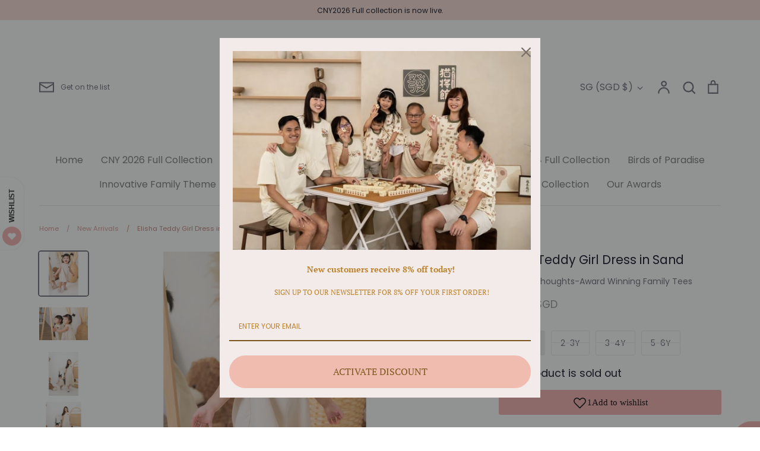

--- FILE ---
content_type: text/html; charset=utf-8
request_url: https://www.toddleythoughts.com/collections/new-arrivals/products/elisha-teddy-girl-dress-in-sand
body_size: 41908
content:
<!doctype html>
<html class="no-js supports-no-cookies" lang="en">
<head>
  <!-- Expression 9.0.1 -->
  <meta charset="utf-8" />
<meta name="viewport" content="width=device-width,initial-scale=1.0" />
<meta http-equiv="X-UA-Compatible" content="IE=edge">

<link rel="preconnect" href="https://cdn.shopify.com" crossorigin>
<link rel="preconnect" href="https://fonts.shopify.com" crossorigin>
<link rel="preconnect" href="https://monorail-edge.shopifysvc.com"><link rel="preload" as="font" href="//www.toddleythoughts.com/cdn/fonts/poppins/poppins_n4.0ba78fa5af9b0e1a374041b3ceaadf0a43b41362.woff2" type="font/woff2" crossorigin><link rel="preload" as="font" href="//www.toddleythoughts.com/cdn/fonts/poppins/poppins_n4.0ba78fa5af9b0e1a374041b3ceaadf0a43b41362.woff2" type="font/woff2" crossorigin><link rel="preload" as="font" href="//www.toddleythoughts.com/cdn/fonts/poppins/poppins_n4.0ba78fa5af9b0e1a374041b3ceaadf0a43b41362.woff2" type="font/woff2" crossorigin><link rel="preload" as="font" href="//www.toddleythoughts.com/cdn/fonts/bodoni_moda/bodonimoda_n4.025af1859727a91866b3c708393a6dc972156491.woff2" type="font/woff2" crossorigin><link rel="preload" href="//www.toddleythoughts.com/cdn/shop/t/11/assets/vendor.min.js?v=103310743411896483601757302817" as="script">
<link rel="preload" href="//www.toddleythoughts.com/cdn/shop/t/11/assets/theme.js?v=22030865747002749501757302817" as="script"><link rel="canonical" href="https://www.toddleythoughts.com/products/elisha-teddy-girl-dress-in-sand" /><link rel="icon" href="//www.toddleythoughts.com/cdn/shop/files/Logo_Transparent2021-11.png?crop=center&height=48&v=1637207057&width=48" type="image/png"><meta name="description" content="Elisha Teddy Girl Dress in Sand ( Match well with Gingham Series) Details No Inner Lining  Material: Cooling polyester Default embroidered bear logo (Carpet style embroidery) Measurement in CM 12-18M: Bust 56cm,  Length 40cm 2-3Y: Bust 60cm, Length 45cm 3-4Y: Bust 64cm,   Length 50cm 5-6Y: Bust 68cm,   Length 55cm Baby">
<title>Elisha Teddy Girl Dress in Sand
    
    
    
      &ndash; Toddley Thoughts-Award Winning Family Tees
    
</title>

  <meta property="og:site_name" content="Toddley Thoughts-Award Winning Family Tees">
<meta property="og:url" content="https://www.toddleythoughts.com/products/elisha-teddy-girl-dress-in-sand">
<meta property="og:title" content="Elisha Teddy Girl Dress in Sand">
<meta property="og:type" content="product">
<meta property="og:description" content="Elisha Teddy Girl Dress in Sand ( Match well with Gingham Series) Details No Inner Lining  Material: Cooling polyester Default embroidered bear logo (Carpet style embroidery) Measurement in CM 12-18M: Bust 56cm,  Length 40cm 2-3Y: Bust 60cm, Length 45cm 3-4Y: Bust 64cm,   Length 50cm 5-6Y: Bust 68cm,   Length 55cm Baby"><meta property="og:image" content="http://www.toddleythoughts.com/cdn/shop/products/ElishaTeddyGirlDress-2_1200x1200.jpg?v=1662612013">
  <meta property="og:image:secure_url" content="https://www.toddleythoughts.com/cdn/shop/products/ElishaTeddyGirlDress-2_1200x1200.jpg?v=1662612013">
  <meta property="og:image:width" content="3323">
  <meta property="og:image:height" content="3012"><meta property="og:price:amount" content="33.00">
  <meta property="og:price:currency" content="SGD"><meta name="twitter:card" content="summary_large_image">
<meta name="twitter:title" content="Elisha Teddy Girl Dress in Sand">
<meta name="twitter:description" content="Elisha Teddy Girl Dress in Sand ( Match well with Gingham Series) Details No Inner Lining  Material: Cooling polyester Default embroidered bear logo (Carpet style embroidery) Measurement in CM 12-18M: Bust 56cm,  Length 40cm 2-3Y: Bust 60cm, Length 45cm 3-4Y: Bust 64cm,   Length 50cm 5-6Y: Bust 68cm,   Length 55cm Baby">

<style>
    @font-face {
  font-family: "Bodoni Moda";
  font-weight: 400;
  font-style: normal;
  font-display: fallback;
  src: url("//www.toddleythoughts.com/cdn/fonts/bodoni_moda/bodonimoda_n4.025af1859727a91866b3c708393a6dc972156491.woff2") format("woff2"),
       url("//www.toddleythoughts.com/cdn/fonts/bodoni_moda/bodonimoda_n4.aebb4417dfed0dc5ec4a330249c3862add089916.woff") format("woff");
}

    @font-face {
  font-family: Poppins;
  font-weight: 400;
  font-style: normal;
  font-display: fallback;
  src: url("//www.toddleythoughts.com/cdn/fonts/poppins/poppins_n4.0ba78fa5af9b0e1a374041b3ceaadf0a43b41362.woff2") format("woff2"),
       url("//www.toddleythoughts.com/cdn/fonts/poppins/poppins_n4.214741a72ff2596839fc9760ee7a770386cf16ca.woff") format("woff");
}

    @font-face {
  font-family: Poppins;
  font-weight: 500;
  font-style: normal;
  font-display: fallback;
  src: url("//www.toddleythoughts.com/cdn/fonts/poppins/poppins_n5.ad5b4b72b59a00358afc706450c864c3c8323842.woff2") format("woff2"),
       url("//www.toddleythoughts.com/cdn/fonts/poppins/poppins_n5.33757fdf985af2d24b32fcd84c9a09224d4b2c39.woff") format("woff");
}

    @font-face {
  font-family: Poppins;
  font-weight: 700;
  font-style: normal;
  font-display: fallback;
  src: url("//www.toddleythoughts.com/cdn/fonts/poppins/poppins_n7.56758dcf284489feb014a026f3727f2f20a54626.woff2") format("woff2"),
       url("//www.toddleythoughts.com/cdn/fonts/poppins/poppins_n7.f34f55d9b3d3205d2cd6f64955ff4b36f0cfd8da.woff") format("woff");
}

    @font-face {
  font-family: Poppins;
  font-weight: 400;
  font-style: italic;
  font-display: fallback;
  src: url("//www.toddleythoughts.com/cdn/fonts/poppins/poppins_i4.846ad1e22474f856bd6b81ba4585a60799a9f5d2.woff2") format("woff2"),
       url("//www.toddleythoughts.com/cdn/fonts/poppins/poppins_i4.56b43284e8b52fc64c1fd271f289a39e8477e9ec.woff") format("woff");
}

    @font-face {
  font-family: Poppins;
  font-weight: 700;
  font-style: italic;
  font-display: fallback;
  src: url("//www.toddleythoughts.com/cdn/fonts/poppins/poppins_i7.42fd71da11e9d101e1e6c7932199f925f9eea42d.woff2") format("woff2"),
       url("//www.toddleythoughts.com/cdn/fonts/poppins/poppins_i7.ec8499dbd7616004e21155106d13837fff4cf556.woff") format("woff");
}

    @font-face {
  font-family: Poppins;
  font-weight: 400;
  font-style: normal;
  font-display: fallback;
  src: url("//www.toddleythoughts.com/cdn/fonts/poppins/poppins_n4.0ba78fa5af9b0e1a374041b3ceaadf0a43b41362.woff2") format("woff2"),
       url("//www.toddleythoughts.com/cdn/fonts/poppins/poppins_n4.214741a72ff2596839fc9760ee7a770386cf16ca.woff") format("woff");
}

    @font-face {
  font-family: Poppins;
  font-weight: 400;
  font-style: normal;
  font-display: fallback;
  src: url("//www.toddleythoughts.com/cdn/fonts/poppins/poppins_n4.0ba78fa5af9b0e1a374041b3ceaadf0a43b41362.woff2") format("woff2"),
       url("//www.toddleythoughts.com/cdn/fonts/poppins/poppins_n4.214741a72ff2596839fc9760ee7a770386cf16ca.woff") format("woff");
}

  </style>

  <link href="//www.toddleythoughts.com/cdn/shop/t/11/assets/styles.css?v=56985074418124725381759344101" rel="stylesheet" type="text/css" media="all" />

  <script>
    document.documentElement.className = document.documentElement.className.replace('no-js', 'js');
    window.theme = window.theme || {};
    window.slate = window.slate || {};

    
    theme.moneyFormatWithCodePreference = "${{amount}} SGD";
    

    theme.moneyFormat = "${{amount}}";
    theme.strings = {
      addToCart: "Add to Cart",
      soldOut: "Sold Out",
      unavailable: "Unavailable",
      addressError: "Error looking up that address",
      addressNoResults: "No results for that address",
      addressQueryLimit: "You have exceeded the Google API usage limit. Consider upgrading to a \u003ca href=\"https:\/\/developers.google.com\/maps\/premium\/usage-limits\"\u003ePremium Plan\u003c\/a\u003e.",
      authError: "There was a problem authenticating your Google Maps API Key.",
      addingToCart: "Adding",
      addedToCart: "Added",
      goToCart: "Go to cart",
      cart: "Cart",
      cartTermsNotChecked: "You must agree to the terms and conditions before continuing.",
      quantityTooHigh: "You can only have [[ quantity ]] in your cart",
      unitPriceSeparator: " \/ ",
      searchResultsPages: "Pages",
      searchResultsProducts: "Products",
      searchResultsArticles: "Articles",
      searchResultsQueries: "Suggestions",
      searchResultsViewAll: "View all results",
      searchResultsNoResults: "Sorry, we couldn\u0026#39;t find any results",
      previous: "Previous",
      next: "Next",
      cart_shipping_calculator_hide_calculator: "Hide shipping calculator",
      cart_shipping_calculator_title: "Get shipping estimates",
      cart_general_hide_note: "Hide instructions for seller",
      cart_general_show_note: "Add instructions for seller",
      inventoryNotice: "[[ quantity ]] in stock",
      imageSlider: "Image slider"
    };
    theme.routes = {
      account_addresses_url: '/account/addresses',
      search_url: '/search',
      cart_url: '/cart',
      cart_add_url: '/cart/add',
      cart_change_url: '/cart/change'
    };
    theme.settings = {
      dynamicQtyOpts: false
    };
  </script><script src="//www.toddleythoughts.com/cdn/shop/t/11/assets/vendor.min.js?v=103310743411896483601757302817" defer="defer"></script>
  <script src="//www.toddleythoughts.com/cdn/shop/t/11/assets/theme.js?v=22030865747002749501757302817" defer="defer"></script>

  <script>window.performance && window.performance.mark && window.performance.mark('shopify.content_for_header.start');</script><meta name="google-site-verification" content="Hd4qtS8QHKhZ4TNZ0SzL8MeLiY-xmNy0xKEbNYk7SPo">
<meta name="facebook-domain-verification" content="snpifsudoxyg0hcdtoy5d9b177grhp">
<meta id="shopify-digital-wallet" name="shopify-digital-wallet" content="/28879716412/digital_wallets/dialog">
<meta name="shopify-checkout-api-token" content="9dc006e35f5f29922316ae7d6427296d">
<meta id="in-context-paypal-metadata" data-shop-id="28879716412" data-venmo-supported="false" data-environment="production" data-locale="en_US" data-paypal-v4="true" data-currency="SGD">
<link rel="alternate" type="application/json+oembed" href="https://www.toddleythoughts.com/products/elisha-teddy-girl-dress-in-sand.oembed">
<script async="async" src="/checkouts/internal/preloads.js?locale=en-SG"></script>
<script id="shopify-features" type="application/json">{"accessToken":"9dc006e35f5f29922316ae7d6427296d","betas":["rich-media-storefront-analytics"],"domain":"www.toddleythoughts.com","predictiveSearch":true,"shopId":28879716412,"locale":"en"}</script>
<script>var Shopify = Shopify || {};
Shopify.shop = "toddleythoughts.myshopify.com";
Shopify.locale = "en";
Shopify.currency = {"active":"SGD","rate":"1.0"};
Shopify.country = "SG";
Shopify.theme = {"name":"Updated copy of Expression 2024","id":181558378786,"schema_name":"Expression","schema_version":"9.0.1","theme_store_id":230,"role":"main"};
Shopify.theme.handle = "null";
Shopify.theme.style = {"id":null,"handle":null};
Shopify.cdnHost = "www.toddleythoughts.com/cdn";
Shopify.routes = Shopify.routes || {};
Shopify.routes.root = "/";</script>
<script type="module">!function(o){(o.Shopify=o.Shopify||{}).modules=!0}(window);</script>
<script>!function(o){function n(){var o=[];function n(){o.push(Array.prototype.slice.apply(arguments))}return n.q=o,n}var t=o.Shopify=o.Shopify||{};t.loadFeatures=n(),t.autoloadFeatures=n()}(window);</script>
<script id="shop-js-analytics" type="application/json">{"pageType":"product"}</script>
<script defer="defer" async type="module" src="//www.toddleythoughts.com/cdn/shopifycloud/shop-js/modules/v2/client.init-shop-cart-sync_DtuiiIyl.en.esm.js"></script>
<script defer="defer" async type="module" src="//www.toddleythoughts.com/cdn/shopifycloud/shop-js/modules/v2/chunk.common_CUHEfi5Q.esm.js"></script>
<script type="module">
  await import("//www.toddleythoughts.com/cdn/shopifycloud/shop-js/modules/v2/client.init-shop-cart-sync_DtuiiIyl.en.esm.js");
await import("//www.toddleythoughts.com/cdn/shopifycloud/shop-js/modules/v2/chunk.common_CUHEfi5Q.esm.js");

  window.Shopify.SignInWithShop?.initShopCartSync?.({"fedCMEnabled":true,"windoidEnabled":true});

</script>
<script id="__st">var __st={"a":28879716412,"offset":28800,"reqid":"fff72a2f-31c9-4d6d-bb76-2382874546b8-1767606949","pageurl":"www.toddleythoughts.com\/collections\/new-arrivals\/products\/elisha-teddy-girl-dress-in-sand","u":"743ff04bb704","p":"product","rtyp":"product","rid":7014463438908};</script>
<script>window.ShopifyPaypalV4VisibilityTracking = true;</script>
<script id="captcha-bootstrap">!function(){'use strict';const t='contact',e='account',n='new_comment',o=[[t,t],['blogs',n],['comments',n],[t,'customer']],c=[[e,'customer_login'],[e,'guest_login'],[e,'recover_customer_password'],[e,'create_customer']],r=t=>t.map((([t,e])=>`form[action*='/${t}']:not([data-nocaptcha='true']) input[name='form_type'][value='${e}']`)).join(','),a=t=>()=>t?[...document.querySelectorAll(t)].map((t=>t.form)):[];function s(){const t=[...o],e=r(t);return a(e)}const i='password',u='form_key',d=['recaptcha-v3-token','g-recaptcha-response','h-captcha-response',i],f=()=>{try{return window.sessionStorage}catch{return}},m='__shopify_v',_=t=>t.elements[u];function p(t,e,n=!1){try{const o=window.sessionStorage,c=JSON.parse(o.getItem(e)),{data:r}=function(t){const{data:e,action:n}=t;return t[m]||n?{data:e,action:n}:{data:t,action:n}}(c);for(const[e,n]of Object.entries(r))t.elements[e]&&(t.elements[e].value=n);n&&o.removeItem(e)}catch(o){console.error('form repopulation failed',{error:o})}}const l='form_type',E='cptcha';function T(t){t.dataset[E]=!0}const w=window,h=w.document,L='Shopify',v='ce_forms',y='captcha';let A=!1;((t,e)=>{const n=(g='f06e6c50-85a8-45c8-87d0-21a2b65856fe',I='https://cdn.shopify.com/shopifycloud/storefront-forms-hcaptcha/ce_storefront_forms_captcha_hcaptcha.v1.5.2.iife.js',D={infoText:'Protected by hCaptcha',privacyText:'Privacy',termsText:'Terms'},(t,e,n)=>{const o=w[L][v],c=o.bindForm;if(c)return c(t,g,e,D).then(n);var r;o.q.push([[t,g,e,D],n]),r=I,A||(h.body.append(Object.assign(h.createElement('script'),{id:'captcha-provider',async:!0,src:r})),A=!0)});var g,I,D;w[L]=w[L]||{},w[L][v]=w[L][v]||{},w[L][v].q=[],w[L][y]=w[L][y]||{},w[L][y].protect=function(t,e){n(t,void 0,e),T(t)},Object.freeze(w[L][y]),function(t,e,n,w,h,L){const[v,y,A,g]=function(t,e,n){const i=e?o:[],u=t?c:[],d=[...i,...u],f=r(d),m=r(i),_=r(d.filter((([t,e])=>n.includes(e))));return[a(f),a(m),a(_),s()]}(w,h,L),I=t=>{const e=t.target;return e instanceof HTMLFormElement?e:e&&e.form},D=t=>v().includes(t);t.addEventListener('submit',(t=>{const e=I(t);if(!e)return;const n=D(e)&&!e.dataset.hcaptchaBound&&!e.dataset.recaptchaBound,o=_(e),c=g().includes(e)&&(!o||!o.value);(n||c)&&t.preventDefault(),c&&!n&&(function(t){try{if(!f())return;!function(t){const e=f();if(!e)return;const n=_(t);if(!n)return;const o=n.value;o&&e.removeItem(o)}(t);const e=Array.from(Array(32),(()=>Math.random().toString(36)[2])).join('');!function(t,e){_(t)||t.append(Object.assign(document.createElement('input'),{type:'hidden',name:u})),t.elements[u].value=e}(t,e),function(t,e){const n=f();if(!n)return;const o=[...t.querySelectorAll(`input[type='${i}']`)].map((({name:t})=>t)),c=[...d,...o],r={};for(const[a,s]of new FormData(t).entries())c.includes(a)||(r[a]=s);n.setItem(e,JSON.stringify({[m]:1,action:t.action,data:r}))}(t,e)}catch(e){console.error('failed to persist form',e)}}(e),e.submit())}));const S=(t,e)=>{t&&!t.dataset[E]&&(n(t,e.some((e=>e===t))),T(t))};for(const o of['focusin','change'])t.addEventListener(o,(t=>{const e=I(t);D(e)&&S(e,y())}));const B=e.get('form_key'),M=e.get(l),P=B&&M;t.addEventListener('DOMContentLoaded',(()=>{const t=y();if(P)for(const e of t)e.elements[l].value===M&&p(e,B);[...new Set([...A(),...v().filter((t=>'true'===t.dataset.shopifyCaptcha))])].forEach((e=>S(e,t)))}))}(h,new URLSearchParams(w.location.search),n,t,e,['guest_login'])})(!0,!0)}();</script>
<script integrity="sha256-4kQ18oKyAcykRKYeNunJcIwy7WH5gtpwJnB7kiuLZ1E=" data-source-attribution="shopify.loadfeatures" defer="defer" src="//www.toddleythoughts.com/cdn/shopifycloud/storefront/assets/storefront/load_feature-a0a9edcb.js" crossorigin="anonymous"></script>
<script data-source-attribution="shopify.dynamic_checkout.dynamic.init">var Shopify=Shopify||{};Shopify.PaymentButton=Shopify.PaymentButton||{isStorefrontPortableWallets:!0,init:function(){window.Shopify.PaymentButton.init=function(){};var t=document.createElement("script");t.src="https://www.toddleythoughts.com/cdn/shopifycloud/portable-wallets/latest/portable-wallets.en.js",t.type="module",document.head.appendChild(t)}};
</script>
<script data-source-attribution="shopify.dynamic_checkout.buyer_consent">
  function portableWalletsHideBuyerConsent(e){var t=document.getElementById("shopify-buyer-consent"),n=document.getElementById("shopify-subscription-policy-button");t&&n&&(t.classList.add("hidden"),t.setAttribute("aria-hidden","true"),n.removeEventListener("click",e))}function portableWalletsShowBuyerConsent(e){var t=document.getElementById("shopify-buyer-consent"),n=document.getElementById("shopify-subscription-policy-button");t&&n&&(t.classList.remove("hidden"),t.removeAttribute("aria-hidden"),n.addEventListener("click",e))}window.Shopify?.PaymentButton&&(window.Shopify.PaymentButton.hideBuyerConsent=portableWalletsHideBuyerConsent,window.Shopify.PaymentButton.showBuyerConsent=portableWalletsShowBuyerConsent);
</script>
<script data-source-attribution="shopify.dynamic_checkout.cart.bootstrap">document.addEventListener("DOMContentLoaded",(function(){function t(){return document.querySelector("shopify-accelerated-checkout-cart, shopify-accelerated-checkout")}if(t())Shopify.PaymentButton.init();else{new MutationObserver((function(e,n){t()&&(Shopify.PaymentButton.init(),n.disconnect())})).observe(document.body,{childList:!0,subtree:!0})}}));
</script>
<link id="shopify-accelerated-checkout-styles" rel="stylesheet" media="screen" href="https://www.toddleythoughts.com/cdn/shopifycloud/portable-wallets/latest/accelerated-checkout-backwards-compat.css" crossorigin="anonymous">
<style id="shopify-accelerated-checkout-cart">
        #shopify-buyer-consent {
  margin-top: 1em;
  display: inline-block;
  width: 100%;
}

#shopify-buyer-consent.hidden {
  display: none;
}

#shopify-subscription-policy-button {
  background: none;
  border: none;
  padding: 0;
  text-decoration: underline;
  font-size: inherit;
  cursor: pointer;
}

#shopify-subscription-policy-button::before {
  box-shadow: none;
}

      </style>
<script id="sections-script" data-sections="product-recommendations" defer="defer" src="//www.toddleythoughts.com/cdn/shop/t/11/compiled_assets/scripts.js?1906"></script>
<script>window.performance && window.performance.mark && window.performance.mark('shopify.content_for_header.end');</script>
<!-- BEGIN app block: shopify://apps/hulk-product-options/blocks/app-embed/380168ef-9475-4244-a291-f66b189208b5 --><!-- BEGIN app snippet: hulkapps_product_options --><script>
    
        window.hulkapps = {
        shop_slug: "toddleythoughts",
        store_id: "toddleythoughts.myshopify.com",
        money_format: "${{amount}}",
        cart: null,
        product: null,
        product_collections: null,
        product_variants: null,
        is_volume_discount: null,
        is_product_option: true,
        product_id: null,
        page_type: null,
        po_url: "https://productoption.hulkapps.com",
        po_proxy_url: "https://www.toddleythoughts.com",
        vd_url: "https://volumediscount.hulkapps.com",
        customer: null,
        hulkapps_extension_js: true

    }
    window.is_hulkpo_installed=true
    

      window.hulkapps.page_type = "cart";
      window.hulkapps.cart = {"note":null,"attributes":{},"original_total_price":0,"total_price":0,"total_discount":0,"total_weight":0.0,"item_count":0,"items":[],"requires_shipping":false,"currency":"SGD","items_subtotal_price":0,"cart_level_discount_applications":[],"checkout_charge_amount":0}
      if (typeof window.hulkapps.cart.items == "object") {
        for (var i=0; i<window.hulkapps.cart.items.length; i++) {
          ["sku", "grams", "vendor", "url", "image", "handle", "requires_shipping", "product_type", "product_description"].map(function(a) {
            delete window.hulkapps.cart.items[i][a]
          })
        }
      }
      window.hulkapps.cart_collections = {}
      

    
      window.hulkapps.page_type = "product"
      window.hulkapps.product_id = "7014463438908";
      window.hulkapps.product = {"id":7014463438908,"title":"Elisha Teddy Girl Dress in Sand","handle":"elisha-teddy-girl-dress-in-sand","description":"\u003cp data-mce-fragment=\"1\"\u003e\u003cstrong data-mce-fragment=\"1\"\u003e\u003c\/strong\u003e\u003cstrong data-mce-fragment=\"1\"\u003eElisha Teddy Girl Dress in Sand ( Match well with Gingham Series)\u003c\/strong\u003e\u003c\/p\u003e\n\u003cp data-mce-fragment=\"1\"\u003e\u003cstrong\u003eDetails\u003c\/strong\u003e\u003c\/p\u003e\n\u003cul data-mce-fragment=\"1\"\u003e\n\u003cli data-mce-fragment=\"1\"\u003eNo Inner Lining \u003c\/li\u003e\n\u003cli data-mce-fragment=\"1\"\u003eMaterial: Cooling polyester\u003c\/li\u003e\n\u003cli data-mce-fragment=\"1\"\u003eDefault embroidered bear logo (Carpet style embroidery)\u003c\/li\u003e\n\u003c\/ul\u003e\n\u003cp data-mce-fragment=\"1\"\u003e\u003cstrong data-mce-fragment=\"1\"\u003eMeasurement in CM\u003c\/strong\u003e\u003c\/p\u003e\n\u003cp data-mce-fragment=\"1\"\u003e12-18M: Bust 56cm,  Length 40cm\u003c\/p\u003e\n\u003cp data-mce-fragment=\"1\"\u003e\u003cspan data-mce-fragment=\"1\"\u003e2-3Y: Bust 60cm, Length 45cm\u003c\/span\u003e\u003c\/p\u003e\n\u003cp data-mce-fragment=\"1\"\u003e\u003cspan data-mce-fragment=\"1\"\u003e3-4Y: Bust 64cm,   Length 50cm\u003c\/span\u003e\u003c\/p\u003e\n\u003cp data-mce-fragment=\"1\"\u003e\u003cspan data-mce-fragment=\"1\"\u003e5-6Y\u003c\/span\u003e: Bust 68cm,   Length 55cm\u003c\/p\u003e\n\u003cp data-mce-fragment=\"1\"\u003e\u003cstrong\u003eBaby Girl model is 14mths old wearing size 12-18M. \u003c\/strong\u003e\u003c\/p\u003e","published_at":"2022-09-08T13:47:35+08:00","created_at":"2022-09-08T12:39:27+08:00","vendor":"Toddley Thoughts-Award Winning Family Tees","type":"Family Tee","tags":["bear","dress","Family Outfits","Family Tee","FamilyTee","gingham","hugs","Matching Family Tee","Mother \u0026 Daughter","Mother \u0026 Girl","teddy","Teddy Bear","vintage"],"price":3300,"price_min":3300,"price_max":3300,"available":false,"price_varies":false,"compare_at_price":null,"compare_at_price_min":0,"compare_at_price_max":0,"compare_at_price_varies":false,"variants":[{"id":40370094506044,"title":"12-18M","option1":"12-18M","option2":null,"option3":null,"sku":null,"requires_shipping":true,"taxable":true,"featured_image":null,"available":false,"name":"Elisha Teddy Girl Dress in Sand - 12-18M","public_title":"12-18M","options":["12-18M"],"price":3300,"weight":300,"compare_at_price":null,"inventory_management":"shopify","barcode":null,"requires_selling_plan":false,"selling_plan_allocations":[]},{"id":40370094538812,"title":"2-3Y","option1":"2-3Y","option2":null,"option3":null,"sku":null,"requires_shipping":true,"taxable":true,"featured_image":null,"available":false,"name":"Elisha Teddy Girl Dress in Sand - 2-3Y","public_title":"2-3Y","options":["2-3Y"],"price":3300,"weight":300,"compare_at_price":null,"inventory_management":"shopify","barcode":null,"requires_selling_plan":false,"selling_plan_allocations":[]},{"id":40370094571580,"title":"3-4Y","option1":"3-4Y","option2":null,"option3":null,"sku":null,"requires_shipping":true,"taxable":true,"featured_image":null,"available":false,"name":"Elisha Teddy Girl Dress in Sand - 3-4Y","public_title":"3-4Y","options":["3-4Y"],"price":3300,"weight":300,"compare_at_price":null,"inventory_management":"shopify","barcode":null,"requires_selling_plan":false,"selling_plan_allocations":[]},{"id":40370094604348,"title":"5-6Y","option1":"5-6Y","option2":null,"option3":null,"sku":null,"requires_shipping":true,"taxable":true,"featured_image":null,"available":false,"name":"Elisha Teddy Girl Dress in Sand - 5-6Y","public_title":"5-6Y","options":["5-6Y"],"price":3300,"weight":300,"compare_at_price":null,"inventory_management":"shopify","barcode":null,"requires_selling_plan":false,"selling_plan_allocations":[]}],"images":["\/\/www.toddleythoughts.com\/cdn\/shop\/products\/ElishaTeddyGirlDress-2.jpg?v=1662612013","\/\/www.toddleythoughts.com\/cdn\/shop\/products\/ElishaTeddyGirlDress-1.jpg?v=1662612013","\/\/www.toddleythoughts.com\/cdn\/shop\/products\/ElishaTeddyGirlDress-3_ffcaa112-b419-426d-90b7-0aadd5f999d5.jpg?v=1662612013","\/\/www.toddleythoughts.com\/cdn\/shop\/products\/ElishaTeddyGirlDress-4_eb3e1aaf-c08d-4005-93e4-0c2cc0d031b6.jpg?v=1662612013","\/\/www.toddleythoughts.com\/cdn\/shop\/products\/ElishaTeddyDress-6_039b98ed-0ce3-45fc-a8ce-141e064cc9ac.jpg?v=1662612013"],"featured_image":"\/\/www.toddleythoughts.com\/cdn\/shop\/products\/ElishaTeddyGirlDress-2.jpg?v=1662612013","options":["Size"],"media":[{"alt":null,"id":23874481913916,"position":1,"preview_image":{"aspect_ratio":1.103,"height":3012,"width":3323,"src":"\/\/www.toddleythoughts.com\/cdn\/shop\/products\/ElishaTeddyGirlDress-2.jpg?v=1662612013"},"aspect_ratio":1.103,"height":3012,"media_type":"image","src":"\/\/www.toddleythoughts.com\/cdn\/shop\/products\/ElishaTeddyGirlDress-2.jpg?v=1662612013","width":3323},{"alt":null,"id":23874481881148,"position":2,"preview_image":{"aspect_ratio":1.103,"height":3012,"width":3323,"src":"\/\/www.toddleythoughts.com\/cdn\/shop\/products\/ElishaTeddyGirlDress-1.jpg?v=1662612013"},"aspect_ratio":1.103,"height":3012,"media_type":"image","src":"\/\/www.toddleythoughts.com\/cdn\/shop\/products\/ElishaTeddyGirlDress-1.jpg?v=1662612013","width":3323},{"alt":null,"id":23874481946684,"position":3,"preview_image":{"aspect_ratio":1.103,"height":3012,"width":3323,"src":"\/\/www.toddleythoughts.com\/cdn\/shop\/products\/ElishaTeddyGirlDress-3_ffcaa112-b419-426d-90b7-0aadd5f999d5.jpg?v=1662612013"},"aspect_ratio":1.103,"height":3012,"media_type":"image","src":"\/\/www.toddleythoughts.com\/cdn\/shop\/products\/ElishaTeddyGirlDress-3_ffcaa112-b419-426d-90b7-0aadd5f999d5.jpg?v=1662612013","width":3323},{"alt":null,"id":23874481979452,"position":4,"preview_image":{"aspect_ratio":1.103,"height":3012,"width":3323,"src":"\/\/www.toddleythoughts.com\/cdn\/shop\/products\/ElishaTeddyGirlDress-4_eb3e1aaf-c08d-4005-93e4-0c2cc0d031b6.jpg?v=1662612013"},"aspect_ratio":1.103,"height":3012,"media_type":"image","src":"\/\/www.toddleythoughts.com\/cdn\/shop\/products\/ElishaTeddyGirlDress-4_eb3e1aaf-c08d-4005-93e4-0c2cc0d031b6.jpg?v=1662612013","width":3323},{"alt":null,"id":23874481848380,"position":5,"preview_image":{"aspect_ratio":1.103,"height":3012,"width":3323,"src":"\/\/www.toddleythoughts.com\/cdn\/shop\/products\/ElishaTeddyDress-6_039b98ed-0ce3-45fc-a8ce-141e064cc9ac.jpg?v=1662612013"},"aspect_ratio":1.103,"height":3012,"media_type":"image","src":"\/\/www.toddleythoughts.com\/cdn\/shop\/products\/ElishaTeddyDress-6_039b98ed-0ce3-45fc-a8ce-141e064cc9ac.jpg?v=1662612013","width":3323}],"requires_selling_plan":false,"selling_plan_groups":[],"content":"\u003cp data-mce-fragment=\"1\"\u003e\u003cstrong data-mce-fragment=\"1\"\u003e\u003c\/strong\u003e\u003cstrong data-mce-fragment=\"1\"\u003eElisha Teddy Girl Dress in Sand ( Match well with Gingham Series)\u003c\/strong\u003e\u003c\/p\u003e\n\u003cp data-mce-fragment=\"1\"\u003e\u003cstrong\u003eDetails\u003c\/strong\u003e\u003c\/p\u003e\n\u003cul data-mce-fragment=\"1\"\u003e\n\u003cli data-mce-fragment=\"1\"\u003eNo Inner Lining \u003c\/li\u003e\n\u003cli data-mce-fragment=\"1\"\u003eMaterial: Cooling polyester\u003c\/li\u003e\n\u003cli data-mce-fragment=\"1\"\u003eDefault embroidered bear logo (Carpet style embroidery)\u003c\/li\u003e\n\u003c\/ul\u003e\n\u003cp data-mce-fragment=\"1\"\u003e\u003cstrong data-mce-fragment=\"1\"\u003eMeasurement in CM\u003c\/strong\u003e\u003c\/p\u003e\n\u003cp data-mce-fragment=\"1\"\u003e12-18M: Bust 56cm,  Length 40cm\u003c\/p\u003e\n\u003cp data-mce-fragment=\"1\"\u003e\u003cspan data-mce-fragment=\"1\"\u003e2-3Y: Bust 60cm, Length 45cm\u003c\/span\u003e\u003c\/p\u003e\n\u003cp data-mce-fragment=\"1\"\u003e\u003cspan data-mce-fragment=\"1\"\u003e3-4Y: Bust 64cm,   Length 50cm\u003c\/span\u003e\u003c\/p\u003e\n\u003cp data-mce-fragment=\"1\"\u003e\u003cspan data-mce-fragment=\"1\"\u003e5-6Y\u003c\/span\u003e: Bust 68cm,   Length 55cm\u003c\/p\u003e\n\u003cp data-mce-fragment=\"1\"\u003e\u003cstrong\u003eBaby Girl model is 14mths old wearing size 12-18M. \u003c\/strong\u003e\u003c\/p\u003e"}

      window.hulkapps.product_collection = []
      
        window.hulkapps.product_collection.push(270612987964)
      
        window.hulkapps.product_collection.push(262170247228)
      
        window.hulkapps.product_collection.push(262172442684)
      

      window.hulkapps.product_variant = []
      
        window.hulkapps.product_variant.push(40370094506044)
      
        window.hulkapps.product_variant.push(40370094538812)
      
        window.hulkapps.product_variant.push(40370094571580)
      
        window.hulkapps.product_variant.push(40370094604348)
      

      window.hulkapps.product_collections = window.hulkapps.product_collection.toString();
      window.hulkapps.product_variants = window.hulkapps.product_variant.toString();

    

</script>

<!-- END app snippet --><!-- END app block --><!-- BEGIN app block: shopify://apps/sales-discounts/blocks/countdown/29205fb1-2e68-4d81-a905-d828a51c8413 --><script id="hc_product_countdown_dates" data-p_id="7014463438908" type="application/json">{}</script>
 
<!-- END app block --><script src="https://cdn.shopify.com/extensions/019b8cef-37e0-740c-9fba-9defad654e1e/productoption-171/assets/hulkcode.js" type="text/javascript" defer="defer"></script>
<link href="https://cdn.shopify.com/extensions/019b8cef-37e0-740c-9fba-9defad654e1e/productoption-171/assets/hulkcode.css" rel="stylesheet" type="text/css" media="all">
<script src="https://cdn.shopify.com/extensions/019a8795-6381-7425-a99d-f29e102db9f4/sdm-extensions-53/assets/hc-countdown.min.js" type="text/javascript" defer="defer"></script>
<link href="https://cdn.shopify.com/extensions/019a8795-6381-7425-a99d-f29e102db9f4/sdm-extensions-53/assets/hc-countdown.css" rel="stylesheet" type="text/css" media="all">
<script src="https://cdn.shopify.com/extensions/019b8d54-2388-79d8-becc-d32a3afe2c7a/omnisend-50/assets/omnisend-in-shop.js" type="text/javascript" defer="defer"></script>
<link href="https://monorail-edge.shopifysvc.com" rel="dns-prefetch">
<script>(function(){if ("sendBeacon" in navigator && "performance" in window) {try {var session_token_from_headers = performance.getEntriesByType('navigation')[0].serverTiming.find(x => x.name == '_s').description;} catch {var session_token_from_headers = undefined;}var session_cookie_matches = document.cookie.match(/_shopify_s=([^;]*)/);var session_token_from_cookie = session_cookie_matches && session_cookie_matches.length === 2 ? session_cookie_matches[1] : "";var session_token = session_token_from_headers || session_token_from_cookie || "";function handle_abandonment_event(e) {var entries = performance.getEntries().filter(function(entry) {return /monorail-edge.shopifysvc.com/.test(entry.name);});if (!window.abandonment_tracked && entries.length === 0) {window.abandonment_tracked = true;var currentMs = Date.now();var navigation_start = performance.timing.navigationStart;var payload = {shop_id: 28879716412,url: window.location.href,navigation_start,duration: currentMs - navigation_start,session_token,page_type: "product"};window.navigator.sendBeacon("https://monorail-edge.shopifysvc.com/v1/produce", JSON.stringify({schema_id: "online_store_buyer_site_abandonment/1.1",payload: payload,metadata: {event_created_at_ms: currentMs,event_sent_at_ms: currentMs}}));}}window.addEventListener('pagehide', handle_abandonment_event);}}());</script>
<script id="web-pixels-manager-setup">(function e(e,d,r,n,o){if(void 0===o&&(o={}),!Boolean(null===(a=null===(i=window.Shopify)||void 0===i?void 0:i.analytics)||void 0===a?void 0:a.replayQueue)){var i,a;window.Shopify=window.Shopify||{};var t=window.Shopify;t.analytics=t.analytics||{};var s=t.analytics;s.replayQueue=[],s.publish=function(e,d,r){return s.replayQueue.push([e,d,r]),!0};try{self.performance.mark("wpm:start")}catch(e){}var l=function(){var e={modern:/Edge?\/(1{2}[4-9]|1[2-9]\d|[2-9]\d{2}|\d{4,})\.\d+(\.\d+|)|Firefox\/(1{2}[4-9]|1[2-9]\d|[2-9]\d{2}|\d{4,})\.\d+(\.\d+|)|Chrom(ium|e)\/(9{2}|\d{3,})\.\d+(\.\d+|)|(Maci|X1{2}).+ Version\/(15\.\d+|(1[6-9]|[2-9]\d|\d{3,})\.\d+)([,.]\d+|)( \(\w+\)|)( Mobile\/\w+|) Safari\/|Chrome.+OPR\/(9{2}|\d{3,})\.\d+\.\d+|(CPU[ +]OS|iPhone[ +]OS|CPU[ +]iPhone|CPU IPhone OS|CPU iPad OS)[ +]+(15[._]\d+|(1[6-9]|[2-9]\d|\d{3,})[._]\d+)([._]\d+|)|Android:?[ /-](13[3-9]|1[4-9]\d|[2-9]\d{2}|\d{4,})(\.\d+|)(\.\d+|)|Android.+Firefox\/(13[5-9]|1[4-9]\d|[2-9]\d{2}|\d{4,})\.\d+(\.\d+|)|Android.+Chrom(ium|e)\/(13[3-9]|1[4-9]\d|[2-9]\d{2}|\d{4,})\.\d+(\.\d+|)|SamsungBrowser\/([2-9]\d|\d{3,})\.\d+/,legacy:/Edge?\/(1[6-9]|[2-9]\d|\d{3,})\.\d+(\.\d+|)|Firefox\/(5[4-9]|[6-9]\d|\d{3,})\.\d+(\.\d+|)|Chrom(ium|e)\/(5[1-9]|[6-9]\d|\d{3,})\.\d+(\.\d+|)([\d.]+$|.*Safari\/(?![\d.]+ Edge\/[\d.]+$))|(Maci|X1{2}).+ Version\/(10\.\d+|(1[1-9]|[2-9]\d|\d{3,})\.\d+)([,.]\d+|)( \(\w+\)|)( Mobile\/\w+|) Safari\/|Chrome.+OPR\/(3[89]|[4-9]\d|\d{3,})\.\d+\.\d+|(CPU[ +]OS|iPhone[ +]OS|CPU[ +]iPhone|CPU IPhone OS|CPU iPad OS)[ +]+(10[._]\d+|(1[1-9]|[2-9]\d|\d{3,})[._]\d+)([._]\d+|)|Android:?[ /-](13[3-9]|1[4-9]\d|[2-9]\d{2}|\d{4,})(\.\d+|)(\.\d+|)|Mobile Safari.+OPR\/([89]\d|\d{3,})\.\d+\.\d+|Android.+Firefox\/(13[5-9]|1[4-9]\d|[2-9]\d{2}|\d{4,})\.\d+(\.\d+|)|Android.+Chrom(ium|e)\/(13[3-9]|1[4-9]\d|[2-9]\d{2}|\d{4,})\.\d+(\.\d+|)|Android.+(UC? ?Browser|UCWEB|U3)[ /]?(15\.([5-9]|\d{2,})|(1[6-9]|[2-9]\d|\d{3,})\.\d+)\.\d+|SamsungBrowser\/(5\.\d+|([6-9]|\d{2,})\.\d+)|Android.+MQ{2}Browser\/(14(\.(9|\d{2,})|)|(1[5-9]|[2-9]\d|\d{3,})(\.\d+|))(\.\d+|)|K[Aa][Ii]OS\/(3\.\d+|([4-9]|\d{2,})\.\d+)(\.\d+|)/},d=e.modern,r=e.legacy,n=navigator.userAgent;return n.match(d)?"modern":n.match(r)?"legacy":"unknown"}(),u="modern"===l?"modern":"legacy",c=(null!=n?n:{modern:"",legacy:""})[u],f=function(e){return[e.baseUrl,"/wpm","/b",e.hashVersion,"modern"===e.buildTarget?"m":"l",".js"].join("")}({baseUrl:d,hashVersion:r,buildTarget:u}),m=function(e){var d=e.version,r=e.bundleTarget,n=e.surface,o=e.pageUrl,i=e.monorailEndpoint;return{emit:function(e){var a=e.status,t=e.errorMsg,s=(new Date).getTime(),l=JSON.stringify({metadata:{event_sent_at_ms:s},events:[{schema_id:"web_pixels_manager_load/3.1",payload:{version:d,bundle_target:r,page_url:o,status:a,surface:n,error_msg:t},metadata:{event_created_at_ms:s}}]});if(!i)return console&&console.warn&&console.warn("[Web Pixels Manager] No Monorail endpoint provided, skipping logging."),!1;try{return self.navigator.sendBeacon.bind(self.navigator)(i,l)}catch(e){}var u=new XMLHttpRequest;try{return u.open("POST",i,!0),u.setRequestHeader("Content-Type","text/plain"),u.send(l),!0}catch(e){return console&&console.warn&&console.warn("[Web Pixels Manager] Got an unhandled error while logging to Monorail."),!1}}}}({version:r,bundleTarget:l,surface:e.surface,pageUrl:self.location.href,monorailEndpoint:e.monorailEndpoint});try{o.browserTarget=l,function(e){var d=e.src,r=e.async,n=void 0===r||r,o=e.onload,i=e.onerror,a=e.sri,t=e.scriptDataAttributes,s=void 0===t?{}:t,l=document.createElement("script"),u=document.querySelector("head"),c=document.querySelector("body");if(l.async=n,l.src=d,a&&(l.integrity=a,l.crossOrigin="anonymous"),s)for(var f in s)if(Object.prototype.hasOwnProperty.call(s,f))try{l.dataset[f]=s[f]}catch(e){}if(o&&l.addEventListener("load",o),i&&l.addEventListener("error",i),u)u.appendChild(l);else{if(!c)throw new Error("Did not find a head or body element to append the script");c.appendChild(l)}}({src:f,async:!0,onload:function(){if(!function(){var e,d;return Boolean(null===(d=null===(e=window.Shopify)||void 0===e?void 0:e.analytics)||void 0===d?void 0:d.initialized)}()){var d=window.webPixelsManager.init(e)||void 0;if(d){var r=window.Shopify.analytics;r.replayQueue.forEach((function(e){var r=e[0],n=e[1],o=e[2];d.publishCustomEvent(r,n,o)})),r.replayQueue=[],r.publish=d.publishCustomEvent,r.visitor=d.visitor,r.initialized=!0}}},onerror:function(){return m.emit({status:"failed",errorMsg:"".concat(f," has failed to load")})},sri:function(e){var d=/^sha384-[A-Za-z0-9+/=]+$/;return"string"==typeof e&&d.test(e)}(c)?c:"",scriptDataAttributes:o}),m.emit({status:"loading"})}catch(e){m.emit({status:"failed",errorMsg:(null==e?void 0:e.message)||"Unknown error"})}}})({shopId: 28879716412,storefrontBaseUrl: "https://www.toddleythoughts.com",extensionsBaseUrl: "https://extensions.shopifycdn.com/cdn/shopifycloud/web-pixels-manager",monorailEndpoint: "https://monorail-edge.shopifysvc.com/unstable/produce_batch",surface: "storefront-renderer",enabledBetaFlags: ["2dca8a86","a0d5f9d2"],webPixelsConfigList: [{"id":"790987042","configuration":"{\"config\":\"{\\\"pixel_id\\\":\\\"G-MJSW3CLFJT\\\",\\\"target_country\\\":\\\"SG\\\",\\\"gtag_events\\\":[{\\\"type\\\":\\\"search\\\",\\\"action_label\\\":[\\\"G-MJSW3CLFJT\\\",\\\"AW-958625544\\\/X6kvCJ_XjJ0CEIjujckD\\\"]},{\\\"type\\\":\\\"begin_checkout\\\",\\\"action_label\\\":[\\\"G-MJSW3CLFJT\\\",\\\"AW-958625544\\\/bGEECJzXjJ0CEIjujckD\\\"]},{\\\"type\\\":\\\"view_item\\\",\\\"action_label\\\":[\\\"G-MJSW3CLFJT\\\",\\\"AW-958625544\\\/UTgcCJbXjJ0CEIjujckD\\\",\\\"MC-83PZ7GM39L\\\"]},{\\\"type\\\":\\\"purchase\\\",\\\"action_label\\\":[\\\"G-MJSW3CLFJT\\\",\\\"AW-958625544\\\/p36vCJPXjJ0CEIjujckD\\\",\\\"MC-83PZ7GM39L\\\"]},{\\\"type\\\":\\\"page_view\\\",\\\"action_label\\\":[\\\"G-MJSW3CLFJT\\\",\\\"AW-958625544\\\/R-zPCJDXjJ0CEIjujckD\\\",\\\"MC-83PZ7GM39L\\\"]},{\\\"type\\\":\\\"add_payment_info\\\",\\\"action_label\\\":[\\\"G-MJSW3CLFJT\\\",\\\"AW-958625544\\\/ZntlCKLXjJ0CEIjujckD\\\"]},{\\\"type\\\":\\\"add_to_cart\\\",\\\"action_label\\\":[\\\"G-MJSW3CLFJT\\\",\\\"AW-958625544\\\/qRDfCJnXjJ0CEIjujckD\\\"]}],\\\"enable_monitoring_mode\\\":false}\"}","eventPayloadVersion":"v1","runtimeContext":"OPEN","scriptVersion":"b2a88bafab3e21179ed38636efcd8a93","type":"APP","apiClientId":1780363,"privacyPurposes":[],"dataSharingAdjustments":{"protectedCustomerApprovalScopes":["read_customer_address","read_customer_email","read_customer_name","read_customer_personal_data","read_customer_phone"]}},{"id":"450822434","configuration":"{\"apiURL\":\"https:\/\/api.omnisend.com\",\"appURL\":\"https:\/\/app.omnisend.com\",\"brandID\":\"5fa6623899f0b773490aae4a\",\"trackingURL\":\"https:\/\/wt.omnisendlink.com\"}","eventPayloadVersion":"v1","runtimeContext":"STRICT","scriptVersion":"aa9feb15e63a302383aa48b053211bbb","type":"APP","apiClientId":186001,"privacyPurposes":["ANALYTICS","MARKETING","SALE_OF_DATA"],"dataSharingAdjustments":{"protectedCustomerApprovalScopes":["read_customer_address","read_customer_email","read_customer_name","read_customer_personal_data","read_customer_phone"]}},{"id":"405799202","configuration":"{\"pixel_id\":\"680384272667264\",\"pixel_type\":\"facebook_pixel\",\"metaapp_system_user_token\":\"-\"}","eventPayloadVersion":"v1","runtimeContext":"OPEN","scriptVersion":"ca16bc87fe92b6042fbaa3acc2fbdaa6","type":"APP","apiClientId":2329312,"privacyPurposes":["ANALYTICS","MARKETING","SALE_OF_DATA"],"dataSharingAdjustments":{"protectedCustomerApprovalScopes":["read_customer_address","read_customer_email","read_customer_name","read_customer_personal_data","read_customer_phone"]}},{"id":"shopify-app-pixel","configuration":"{}","eventPayloadVersion":"v1","runtimeContext":"STRICT","scriptVersion":"0450","apiClientId":"shopify-pixel","type":"APP","privacyPurposes":["ANALYTICS","MARKETING"]},{"id":"shopify-custom-pixel","eventPayloadVersion":"v1","runtimeContext":"LAX","scriptVersion":"0450","apiClientId":"shopify-pixel","type":"CUSTOM","privacyPurposes":["ANALYTICS","MARKETING"]}],isMerchantRequest: false,initData: {"shop":{"name":"Toddley Thoughts-Award Winning Family Tees","paymentSettings":{"currencyCode":"SGD"},"myshopifyDomain":"toddleythoughts.myshopify.com","countryCode":"SG","storefrontUrl":"https:\/\/www.toddleythoughts.com"},"customer":null,"cart":null,"checkout":null,"productVariants":[{"price":{"amount":33.0,"currencyCode":"SGD"},"product":{"title":"Elisha Teddy Girl Dress in Sand","vendor":"Toddley Thoughts-Award Winning Family Tees","id":"7014463438908","untranslatedTitle":"Elisha Teddy Girl Dress in Sand","url":"\/products\/elisha-teddy-girl-dress-in-sand","type":"Family Tee"},"id":"40370094506044","image":{"src":"\/\/www.toddleythoughts.com\/cdn\/shop\/products\/ElishaTeddyGirlDress-2.jpg?v=1662612013"},"sku":null,"title":"12-18M","untranslatedTitle":"12-18M"},{"price":{"amount":33.0,"currencyCode":"SGD"},"product":{"title":"Elisha Teddy Girl Dress in Sand","vendor":"Toddley Thoughts-Award Winning Family Tees","id":"7014463438908","untranslatedTitle":"Elisha Teddy Girl Dress in Sand","url":"\/products\/elisha-teddy-girl-dress-in-sand","type":"Family Tee"},"id":"40370094538812","image":{"src":"\/\/www.toddleythoughts.com\/cdn\/shop\/products\/ElishaTeddyGirlDress-2.jpg?v=1662612013"},"sku":null,"title":"2-3Y","untranslatedTitle":"2-3Y"},{"price":{"amount":33.0,"currencyCode":"SGD"},"product":{"title":"Elisha Teddy Girl Dress in Sand","vendor":"Toddley Thoughts-Award Winning Family Tees","id":"7014463438908","untranslatedTitle":"Elisha Teddy Girl Dress in Sand","url":"\/products\/elisha-teddy-girl-dress-in-sand","type":"Family Tee"},"id":"40370094571580","image":{"src":"\/\/www.toddleythoughts.com\/cdn\/shop\/products\/ElishaTeddyGirlDress-2.jpg?v=1662612013"},"sku":null,"title":"3-4Y","untranslatedTitle":"3-4Y"},{"price":{"amount":33.0,"currencyCode":"SGD"},"product":{"title":"Elisha Teddy Girl Dress in Sand","vendor":"Toddley Thoughts-Award Winning Family Tees","id":"7014463438908","untranslatedTitle":"Elisha Teddy Girl Dress in Sand","url":"\/products\/elisha-teddy-girl-dress-in-sand","type":"Family Tee"},"id":"40370094604348","image":{"src":"\/\/www.toddleythoughts.com\/cdn\/shop\/products\/ElishaTeddyGirlDress-2.jpg?v=1662612013"},"sku":null,"title":"5-6Y","untranslatedTitle":"5-6Y"}],"purchasingCompany":null},},"https://www.toddleythoughts.com/cdn","da62cc92w68dfea28pcf9825a4m392e00d0",{"modern":"","legacy":""},{"shopId":"28879716412","storefrontBaseUrl":"https:\/\/www.toddleythoughts.com","extensionBaseUrl":"https:\/\/extensions.shopifycdn.com\/cdn\/shopifycloud\/web-pixels-manager","surface":"storefront-renderer","enabledBetaFlags":"[\"2dca8a86\", \"a0d5f9d2\"]","isMerchantRequest":"false","hashVersion":"da62cc92w68dfea28pcf9825a4m392e00d0","publish":"custom","events":"[[\"page_viewed\",{}],[\"product_viewed\",{\"productVariant\":{\"price\":{\"amount\":33.0,\"currencyCode\":\"SGD\"},\"product\":{\"title\":\"Elisha Teddy Girl Dress in Sand\",\"vendor\":\"Toddley Thoughts-Award Winning Family Tees\",\"id\":\"7014463438908\",\"untranslatedTitle\":\"Elisha Teddy Girl Dress in Sand\",\"url\":\"\/products\/elisha-teddy-girl-dress-in-sand\",\"type\":\"Family Tee\"},\"id\":\"40370094506044\",\"image\":{\"src\":\"\/\/www.toddleythoughts.com\/cdn\/shop\/products\/ElishaTeddyGirlDress-2.jpg?v=1662612013\"},\"sku\":null,\"title\":\"12-18M\",\"untranslatedTitle\":\"12-18M\"}}]]"});</script><script>
  window.ShopifyAnalytics = window.ShopifyAnalytics || {};
  window.ShopifyAnalytics.meta = window.ShopifyAnalytics.meta || {};
  window.ShopifyAnalytics.meta.currency = 'SGD';
  var meta = {"product":{"id":7014463438908,"gid":"gid:\/\/shopify\/Product\/7014463438908","vendor":"Toddley Thoughts-Award Winning Family Tees","type":"Family Tee","handle":"elisha-teddy-girl-dress-in-sand","variants":[{"id":40370094506044,"price":3300,"name":"Elisha Teddy Girl Dress in Sand - 12-18M","public_title":"12-18M","sku":null},{"id":40370094538812,"price":3300,"name":"Elisha Teddy Girl Dress in Sand - 2-3Y","public_title":"2-3Y","sku":null},{"id":40370094571580,"price":3300,"name":"Elisha Teddy Girl Dress in Sand - 3-4Y","public_title":"3-4Y","sku":null},{"id":40370094604348,"price":3300,"name":"Elisha Teddy Girl Dress in Sand - 5-6Y","public_title":"5-6Y","sku":null}],"remote":false},"page":{"pageType":"product","resourceType":"product","resourceId":7014463438908,"requestId":"fff72a2f-31c9-4d6d-bb76-2382874546b8-1767606949"}};
  for (var attr in meta) {
    window.ShopifyAnalytics.meta[attr] = meta[attr];
  }
</script>
<script class="analytics">
  (function () {
    var customDocumentWrite = function(content) {
      var jquery = null;

      if (window.jQuery) {
        jquery = window.jQuery;
      } else if (window.Checkout && window.Checkout.$) {
        jquery = window.Checkout.$;
      }

      if (jquery) {
        jquery('body').append(content);
      }
    };

    var hasLoggedConversion = function(token) {
      if (token) {
        return document.cookie.indexOf('loggedConversion=' + token) !== -1;
      }
      return false;
    }

    var setCookieIfConversion = function(token) {
      if (token) {
        var twoMonthsFromNow = new Date(Date.now());
        twoMonthsFromNow.setMonth(twoMonthsFromNow.getMonth() + 2);

        document.cookie = 'loggedConversion=' + token + '; expires=' + twoMonthsFromNow;
      }
    }

    var trekkie = window.ShopifyAnalytics.lib = window.trekkie = window.trekkie || [];
    if (trekkie.integrations) {
      return;
    }
    trekkie.methods = [
      'identify',
      'page',
      'ready',
      'track',
      'trackForm',
      'trackLink'
    ];
    trekkie.factory = function(method) {
      return function() {
        var args = Array.prototype.slice.call(arguments);
        args.unshift(method);
        trekkie.push(args);
        return trekkie;
      };
    };
    for (var i = 0; i < trekkie.methods.length; i++) {
      var key = trekkie.methods[i];
      trekkie[key] = trekkie.factory(key);
    }
    trekkie.load = function(config) {
      trekkie.config = config || {};
      trekkie.config.initialDocumentCookie = document.cookie;
      var first = document.getElementsByTagName('script')[0];
      var script = document.createElement('script');
      script.type = 'text/javascript';
      script.onerror = function(e) {
        var scriptFallback = document.createElement('script');
        scriptFallback.type = 'text/javascript';
        scriptFallback.onerror = function(error) {
                var Monorail = {
      produce: function produce(monorailDomain, schemaId, payload) {
        var currentMs = new Date().getTime();
        var event = {
          schema_id: schemaId,
          payload: payload,
          metadata: {
            event_created_at_ms: currentMs,
            event_sent_at_ms: currentMs
          }
        };
        return Monorail.sendRequest("https://" + monorailDomain + "/v1/produce", JSON.stringify(event));
      },
      sendRequest: function sendRequest(endpointUrl, payload) {
        // Try the sendBeacon API
        if (window && window.navigator && typeof window.navigator.sendBeacon === 'function' && typeof window.Blob === 'function' && !Monorail.isIos12()) {
          var blobData = new window.Blob([payload], {
            type: 'text/plain'
          });

          if (window.navigator.sendBeacon(endpointUrl, blobData)) {
            return true;
          } // sendBeacon was not successful

        } // XHR beacon

        var xhr = new XMLHttpRequest();

        try {
          xhr.open('POST', endpointUrl);
          xhr.setRequestHeader('Content-Type', 'text/plain');
          xhr.send(payload);
        } catch (e) {
          console.log(e);
        }

        return false;
      },
      isIos12: function isIos12() {
        return window.navigator.userAgent.lastIndexOf('iPhone; CPU iPhone OS 12_') !== -1 || window.navigator.userAgent.lastIndexOf('iPad; CPU OS 12_') !== -1;
      }
    };
    Monorail.produce('monorail-edge.shopifysvc.com',
      'trekkie_storefront_load_errors/1.1',
      {shop_id: 28879716412,
      theme_id: 181558378786,
      app_name: "storefront",
      context_url: window.location.href,
      source_url: "//www.toddleythoughts.com/cdn/s/trekkie.storefront.8f32c7f0b513e73f3235c26245676203e1209161.min.js"});

        };
        scriptFallback.async = true;
        scriptFallback.src = '//www.toddleythoughts.com/cdn/s/trekkie.storefront.8f32c7f0b513e73f3235c26245676203e1209161.min.js';
        first.parentNode.insertBefore(scriptFallback, first);
      };
      script.async = true;
      script.src = '//www.toddleythoughts.com/cdn/s/trekkie.storefront.8f32c7f0b513e73f3235c26245676203e1209161.min.js';
      first.parentNode.insertBefore(script, first);
    };
    trekkie.load(
      {"Trekkie":{"appName":"storefront","development":false,"defaultAttributes":{"shopId":28879716412,"isMerchantRequest":null,"themeId":181558378786,"themeCityHash":"11773257588584564509","contentLanguage":"en","currency":"SGD","eventMetadataId":"32b65062-6e76-453b-bedc-ef7472bcb336"},"isServerSideCookieWritingEnabled":true,"monorailRegion":"shop_domain","enabledBetaFlags":["65f19447"]},"Session Attribution":{},"S2S":{"facebookCapiEnabled":true,"source":"trekkie-storefront-renderer","apiClientId":580111}}
    );

    var loaded = false;
    trekkie.ready(function() {
      if (loaded) return;
      loaded = true;

      window.ShopifyAnalytics.lib = window.trekkie;

      var originalDocumentWrite = document.write;
      document.write = customDocumentWrite;
      try { window.ShopifyAnalytics.merchantGoogleAnalytics.call(this); } catch(error) {};
      document.write = originalDocumentWrite;

      window.ShopifyAnalytics.lib.page(null,{"pageType":"product","resourceType":"product","resourceId":7014463438908,"requestId":"fff72a2f-31c9-4d6d-bb76-2382874546b8-1767606949","shopifyEmitted":true});

      var match = window.location.pathname.match(/checkouts\/(.+)\/(thank_you|post_purchase)/)
      var token = match? match[1]: undefined;
      if (!hasLoggedConversion(token)) {
        setCookieIfConversion(token);
        window.ShopifyAnalytics.lib.track("Viewed Product",{"currency":"SGD","variantId":40370094506044,"productId":7014463438908,"productGid":"gid:\/\/shopify\/Product\/7014463438908","name":"Elisha Teddy Girl Dress in Sand - 12-18M","price":"33.00","sku":null,"brand":"Toddley Thoughts-Award Winning Family Tees","variant":"12-18M","category":"Family Tee","nonInteraction":true,"remote":false},undefined,undefined,{"shopifyEmitted":true});
      window.ShopifyAnalytics.lib.track("monorail:\/\/trekkie_storefront_viewed_product\/1.1",{"currency":"SGD","variantId":40370094506044,"productId":7014463438908,"productGid":"gid:\/\/shopify\/Product\/7014463438908","name":"Elisha Teddy Girl Dress in Sand - 12-18M","price":"33.00","sku":null,"brand":"Toddley Thoughts-Award Winning Family Tees","variant":"12-18M","category":"Family Tee","nonInteraction":true,"remote":false,"referer":"https:\/\/www.toddleythoughts.com\/collections\/new-arrivals\/products\/elisha-teddy-girl-dress-in-sand"});
      }
    });


        var eventsListenerScript = document.createElement('script');
        eventsListenerScript.async = true;
        eventsListenerScript.src = "//www.toddleythoughts.com/cdn/shopifycloud/storefront/assets/shop_events_listener-3da45d37.js";
        document.getElementsByTagName('head')[0].appendChild(eventsListenerScript);

})();</script>
  <script>
  if (!window.ga || (window.ga && typeof window.ga !== 'function')) {
    window.ga = function ga() {
      (window.ga.q = window.ga.q || []).push(arguments);
      if (window.Shopify && window.Shopify.analytics && typeof window.Shopify.analytics.publish === 'function') {
        window.Shopify.analytics.publish("ga_stub_called", {}, {sendTo: "google_osp_migration"});
      }
      console.error("Shopify's Google Analytics stub called with:", Array.from(arguments), "\nSee https://help.shopify.com/manual/promoting-marketing/pixels/pixel-migration#google for more information.");
    };
    if (window.Shopify && window.Shopify.analytics && typeof window.Shopify.analytics.publish === 'function') {
      window.Shopify.analytics.publish("ga_stub_initialized", {}, {sendTo: "google_osp_migration"});
    }
  }
</script>
<script
  defer
  src="https://www.toddleythoughts.com/cdn/shopifycloud/perf-kit/shopify-perf-kit-2.1.2.min.js"
  data-application="storefront-renderer"
  data-shop-id="28879716412"
  data-render-region="gcp-us-central1"
  data-page-type="product"
  data-theme-instance-id="181558378786"
  data-theme-name="Expression"
  data-theme-version="9.0.1"
  data-monorail-region="shop_domain"
  data-resource-timing-sampling-rate="10"
  data-shs="true"
  data-shs-beacon="true"
  data-shs-export-with-fetch="true"
  data-shs-logs-sample-rate="1"
  data-shs-beacon-endpoint="https://www.toddleythoughts.com/api/collect"
></script>
</head>

<body id="elisha-teddy-girl-dress-in-sand" class="template-product">
  <a class="in-page-link visually-hidden skip-link" href="#MainContent">Skip to content</a>

  <div class="header-group page-width page-content container">
    <!-- BEGIN sections: header-group -->
<div id="shopify-section-sections--25353803268386__announcement-bar" class="shopify-section shopify-section-group-header-group section-announcement-bar"><style data-shopify>
    .announcement-bar {
      color: #080a1c;
      background-color: #f8dbd3;
    }
    .announcement-bar a {
      color: #080a1c;
      text-decoration: none;
    }
    .announcement-bar--has-link:hover {
      background-color: #f1b7a7;
    }
  </style>
  <div class="announcement-bar announcement-bar--full-width" data-section-type="announcement-bar"><div class="page-width">
        <div class="container">
          <div class="announcement-bar__content">
            CNY2026 Full collection is now live.
          </div>
        </div>
      </div></div>
</div><div id="shopify-section-sections--25353803268386__header" class="shopify-section shopify-section-group-header-group section-header"><style data-shopify>
.site-logo {
    max-width: 150px;
  }
  @media (max-width: 1023px) {
    .site-logo {
      max-width: 100px;
    }
  }</style>
<header class="page-header section--sections--25353803268386__header" data-section-id="sections--25353803268386__header" data-section-type="header">

    <div class="page-header--content">
      <div class="utils-bar relative">
        <div class="utils__left">
          <button class="btn btn--plain btn--menu js-mobile-menu-icon" aria-label="Toggle menu"><svg viewBox="0 0 24 16" xmlns="http://www.w3.org/2000/svg">
  <g>
    <polygon points="0 0 24 0 24 1 0 1"></polygon>
    <polygon points="0 7.5 24 7.5 24 8.5 0 8.5"></polygon>
    <polygon points="0 15 24 15 24 16 0 16"></polygon>
  </g>
</svg>
</button>

          
            

            
              
                
                <div class="header-newsletter-wrapper hidden">
                  <div class="header-newsletter-form lightbox-content">
                    <div class="newsletter-section">
                      
                      <form method="post" action="/contact#newsletter-signup-sections--25353803268386__header" id="newsletter-signup-sections--25353803268386__header" accept-charset="UTF-8" class="contact-form"><input type="hidden" name="form_type" value="customer" /><input type="hidden" name="utf8" value="✓" />
                        <div class="newsletter-form-container">
                          <input type="hidden" name="contact[tags]" value="prospect,newsletter"/>

                          

                            

                            <div class="newsletter-section__inputs global-border-radius input-row--submit">
                              <span class="subscribe__icon"><svg class="desktop-icon" viewBox="0 -3 26 23" version="1.1" xmlns="http://www.w3.org/2000/svg" xmlns:xlink="http://www.w3.org/1999/xlink">
  <g stroke-width="2">
    <path d="M0,0 L25,0 L25,17 L0,17 L0,0 Z M2,2 L2,15 L23,15 L23,2 L2,2 Z"></path>
    <path d="M13.0131231,8.89168498 L11.9868769,8.89168498 L12.5,8.5849266 L13.0131231,8.89168498 Z M23.4868769,2.01668498 L24.5131231,3.73331502 L12.5,10.9150734 L0.48687689,3.73331502 L1.51312311,2.01668498 L12.5,8.5849266 L23.4868769,2.01668498 Z"></path>
  </g>
</svg>
<svg class="mobile-icon" viewBox="0 -3 26 23" version="1.1" xmlns="http://www.w3.org/2000/svg" xmlns:xlink="http://www.w3.org/1999/xlink">
  <g stroke-width="1" transform="translate(0.500000, 0.500000)">
    <path d="M0,0 L24,0 L24,16 L0,16 L0,0 Z M1,1 L1,15 L23,15 L23,1 L1,1 Z"></path>
    <polygon points="23.2434384 1.94584249 23.7565616 2.80415751 12 9.8325367 0.243438445 2.80415751 0.756561555 1.94584249 12 8.6674633"></polygon>
  </g>
</svg>
</span>
                              <input class="newsletter-section__input-email global-border-radius" type="email" name="contact[email]" aria-label="Email" placeholder="Your email" value="" required />
                              <button class="btn btn--primary newsletter-section__button" type="submit">Submit</button>
                            </div>
                          
                        </div>
                      </form>
                    </div>
                  </div>
                </div>

                
                  <button class="quicklink__link btn--plain js js-header-newsletter-open">
                    <span class="quicklink__icon"><svg class="desktop-icon" viewBox="0 -3 26 23" version="1.1" xmlns="http://www.w3.org/2000/svg" xmlns:xlink="http://www.w3.org/1999/xlink">
  <g stroke-width="2">
    <path d="M0,0 L25,0 L25,17 L0,17 L0,0 Z M2,2 L2,15 L23,15 L23,2 L2,2 Z"></path>
    <path d="M13.0131231,8.89168498 L11.9868769,8.89168498 L12.5,8.5849266 L13.0131231,8.89168498 Z M23.4868769,2.01668498 L24.5131231,3.73331502 L12.5,10.9150734 L0.48687689,3.73331502 L1.51312311,2.01668498 L12.5,8.5849266 L23.4868769,2.01668498 Z"></path>
  </g>
</svg>
<svg class="mobile-icon" viewBox="0 -3 26 23" version="1.1" xmlns="http://www.w3.org/2000/svg" xmlns:xlink="http://www.w3.org/1999/xlink">
  <g stroke-width="1" transform="translate(0.500000, 0.500000)">
    <path d="M0,0 L24,0 L24,16 L0,16 L0,0 Z M1,1 L1,15 L23,15 L23,1 L1,1 Z"></path>
    <polygon points="23.2434384 1.94584249 23.7565616 2.80415751 12 9.8325367 0.243438445 2.80415751 0.756561555 1.94584249 12 8.6674633"></polygon>
  </g>
</svg>
</span>
                    <span class="quicklink__content">Get on the list</span>
                  </button>
                

              
            

          
        </div>

        <div class="utils__center">
          <!-- LOGO / STORE NAME --><div class="h1 store-logo" itemscope itemtype="http://schema.org/Organization"><!-- DESKTOP LOGO -->
    <a href="/" itemprop="url" class="desktop-logo site-logo">
      <meta itemprop="name" content="Toddley Thoughts-Award Winning Family Tees"><img src="//www.toddleythoughts.com/cdn/shop/files/Logo_Transparent2021-12_300x.png?v=1628037996"
             width="1501"
             height="1650"
             alt="Toddley Thoughts-Award Winning Family Tees"
             itemprop="logo"></a>

    <!-- MOBILE LOGO -->
    <a href="/" itemprop="url" class="mobile-logo site-logo">
      <meta itemprop="name" content="Toddley Thoughts-Award Winning Family Tees"><img src="//www.toddleythoughts.com/cdn/shop/files/Logo_Transparent2021-12_300x.png?v=1628037996"
             width="1501"
             height="1650"
             alt="Toddley Thoughts-Award Winning Family Tees"
             itemprop="logo"></a></div>
        </div>

        <div class="utils__right">
          
            <div class="desktop-header-localization utils__item js">
              <form method="post" action="/localization" id="localization_form_desktop-header" accept-charset="UTF-8" class="selectors-form" enctype="multipart/form-data"><input type="hidden" name="form_type" value="localization" /><input type="hidden" name="utf8" value="✓" /><input type="hidden" name="_method" value="put" /><input type="hidden" name="return_to" value="/collections/new-arrivals/products/elisha-teddy-girl-dress-in-sand" /><div class="selectors-form__item">
      <div class="visually-hidden" id="country-heading-desktop-header">
        Currency
      </div>

      <div class="disclosure" data-disclosure-country>
        <button type="button" class="disclosure__toggle" aria-expanded="false" aria-controls="country-list-desktop-header" aria-describedby="country-heading-desktop-header" data-disclosure-toggle>
          SG (SGD&nbsp;$)
          <span class="disclosure__toggle-arrow" role="presentation"><svg aria-hidden="true" focusable="false" role="presentation" class="icon svg-chevron-down" viewBox="0 0 24 24"><path d="M6 9l6 6 6-6"/></svg></span>
        </button>
        <ul id="country-list-desktop-header" class="disclosure-list" data-disclosure-list>
          
            <li class="disclosure-list__item">
              <a class="disclosure-list__option disclosure-option-with-parts" href="#" data-value="AF" data-disclosure-option>
                <span class="disclosure-option-with-parts__part">Afghanistan</span> <span class="disclosure-option-with-parts__part">(AFN&nbsp;؋)</span>
              </a>
            </li>
            <li class="disclosure-list__item">
              <a class="disclosure-list__option disclosure-option-with-parts" href="#" data-value="AX" data-disclosure-option>
                <span class="disclosure-option-with-parts__part">Åland Islands</span> <span class="disclosure-option-with-parts__part">(EUR&nbsp;€)</span>
              </a>
            </li>
            <li class="disclosure-list__item">
              <a class="disclosure-list__option disclosure-option-with-parts" href="#" data-value="AL" data-disclosure-option>
                <span class="disclosure-option-with-parts__part">Albania</span> <span class="disclosure-option-with-parts__part">(ALL&nbsp;L)</span>
              </a>
            </li>
            <li class="disclosure-list__item">
              <a class="disclosure-list__option disclosure-option-with-parts" href="#" data-value="DZ" data-disclosure-option>
                <span class="disclosure-option-with-parts__part">Algeria</span> <span class="disclosure-option-with-parts__part">(DZD&nbsp;د.ج)</span>
              </a>
            </li>
            <li class="disclosure-list__item">
              <a class="disclosure-list__option disclosure-option-with-parts" href="#" data-value="AD" data-disclosure-option>
                <span class="disclosure-option-with-parts__part">Andorra</span> <span class="disclosure-option-with-parts__part">(EUR&nbsp;€)</span>
              </a>
            </li>
            <li class="disclosure-list__item">
              <a class="disclosure-list__option disclosure-option-with-parts" href="#" data-value="AO" data-disclosure-option>
                <span class="disclosure-option-with-parts__part">Angola</span> <span class="disclosure-option-with-parts__part">(SGD&nbsp;$)</span>
              </a>
            </li>
            <li class="disclosure-list__item">
              <a class="disclosure-list__option disclosure-option-with-parts" href="#" data-value="AI" data-disclosure-option>
                <span class="disclosure-option-with-parts__part">Anguilla</span> <span class="disclosure-option-with-parts__part">(XCD&nbsp;$)</span>
              </a>
            </li>
            <li class="disclosure-list__item">
              <a class="disclosure-list__option disclosure-option-with-parts" href="#" data-value="AG" data-disclosure-option>
                <span class="disclosure-option-with-parts__part">Antigua &amp; Barbuda</span> <span class="disclosure-option-with-parts__part">(XCD&nbsp;$)</span>
              </a>
            </li>
            <li class="disclosure-list__item">
              <a class="disclosure-list__option disclosure-option-with-parts" href="#" data-value="AR" data-disclosure-option>
                <span class="disclosure-option-with-parts__part">Argentina</span> <span class="disclosure-option-with-parts__part">(SGD&nbsp;$)</span>
              </a>
            </li>
            <li class="disclosure-list__item">
              <a class="disclosure-list__option disclosure-option-with-parts" href="#" data-value="AM" data-disclosure-option>
                <span class="disclosure-option-with-parts__part">Armenia</span> <span class="disclosure-option-with-parts__part">(AMD&nbsp;դր.)</span>
              </a>
            </li>
            <li class="disclosure-list__item">
              <a class="disclosure-list__option disclosure-option-with-parts" href="#" data-value="AW" data-disclosure-option>
                <span class="disclosure-option-with-parts__part">Aruba</span> <span class="disclosure-option-with-parts__part">(AWG&nbsp;ƒ)</span>
              </a>
            </li>
            <li class="disclosure-list__item">
              <a class="disclosure-list__option disclosure-option-with-parts" href="#" data-value="AC" data-disclosure-option>
                <span class="disclosure-option-with-parts__part">Ascension Island</span> <span class="disclosure-option-with-parts__part">(SHP&nbsp;£)</span>
              </a>
            </li>
            <li class="disclosure-list__item">
              <a class="disclosure-list__option disclosure-option-with-parts" href="#" data-value="AU" data-disclosure-option>
                <span class="disclosure-option-with-parts__part">Australia</span> <span class="disclosure-option-with-parts__part">(AUD&nbsp;$)</span>
              </a>
            </li>
            <li class="disclosure-list__item">
              <a class="disclosure-list__option disclosure-option-with-parts" href="#" data-value="AT" data-disclosure-option>
                <span class="disclosure-option-with-parts__part">Austria</span> <span class="disclosure-option-with-parts__part">(EUR&nbsp;€)</span>
              </a>
            </li>
            <li class="disclosure-list__item">
              <a class="disclosure-list__option disclosure-option-with-parts" href="#" data-value="AZ" data-disclosure-option>
                <span class="disclosure-option-with-parts__part">Azerbaijan</span> <span class="disclosure-option-with-parts__part">(AZN&nbsp;₼)</span>
              </a>
            </li>
            <li class="disclosure-list__item">
              <a class="disclosure-list__option disclosure-option-with-parts" href="#" data-value="BS" data-disclosure-option>
                <span class="disclosure-option-with-parts__part">Bahamas</span> <span class="disclosure-option-with-parts__part">(BSD&nbsp;$)</span>
              </a>
            </li>
            <li class="disclosure-list__item">
              <a class="disclosure-list__option disclosure-option-with-parts" href="#" data-value="BH" data-disclosure-option>
                <span class="disclosure-option-with-parts__part">Bahrain</span> <span class="disclosure-option-with-parts__part">(SGD&nbsp;$)</span>
              </a>
            </li>
            <li class="disclosure-list__item">
              <a class="disclosure-list__option disclosure-option-with-parts" href="#" data-value="BD" data-disclosure-option>
                <span class="disclosure-option-with-parts__part">Bangladesh</span> <span class="disclosure-option-with-parts__part">(BDT&nbsp;৳)</span>
              </a>
            </li>
            <li class="disclosure-list__item">
              <a class="disclosure-list__option disclosure-option-with-parts" href="#" data-value="BB" data-disclosure-option>
                <span class="disclosure-option-with-parts__part">Barbados</span> <span class="disclosure-option-with-parts__part">(BBD&nbsp;$)</span>
              </a>
            </li>
            <li class="disclosure-list__item">
              <a class="disclosure-list__option disclosure-option-with-parts" href="#" data-value="BY" data-disclosure-option>
                <span class="disclosure-option-with-parts__part">Belarus</span> <span class="disclosure-option-with-parts__part">(SGD&nbsp;$)</span>
              </a>
            </li>
            <li class="disclosure-list__item">
              <a class="disclosure-list__option disclosure-option-with-parts" href="#" data-value="BE" data-disclosure-option>
                <span class="disclosure-option-with-parts__part">Belgium</span> <span class="disclosure-option-with-parts__part">(EUR&nbsp;€)</span>
              </a>
            </li>
            <li class="disclosure-list__item">
              <a class="disclosure-list__option disclosure-option-with-parts" href="#" data-value="BZ" data-disclosure-option>
                <span class="disclosure-option-with-parts__part">Belize</span> <span class="disclosure-option-with-parts__part">(BZD&nbsp;$)</span>
              </a>
            </li>
            <li class="disclosure-list__item">
              <a class="disclosure-list__option disclosure-option-with-parts" href="#" data-value="BJ" data-disclosure-option>
                <span class="disclosure-option-with-parts__part">Benin</span> <span class="disclosure-option-with-parts__part">(XOF&nbsp;Fr)</span>
              </a>
            </li>
            <li class="disclosure-list__item">
              <a class="disclosure-list__option disclosure-option-with-parts" href="#" data-value="BM" data-disclosure-option>
                <span class="disclosure-option-with-parts__part">Bermuda</span> <span class="disclosure-option-with-parts__part">(USD&nbsp;$)</span>
              </a>
            </li>
            <li class="disclosure-list__item">
              <a class="disclosure-list__option disclosure-option-with-parts" href="#" data-value="BT" data-disclosure-option>
                <span class="disclosure-option-with-parts__part">Bhutan</span> <span class="disclosure-option-with-parts__part">(SGD&nbsp;$)</span>
              </a>
            </li>
            <li class="disclosure-list__item">
              <a class="disclosure-list__option disclosure-option-with-parts" href="#" data-value="BO" data-disclosure-option>
                <span class="disclosure-option-with-parts__part">Bolivia</span> <span class="disclosure-option-with-parts__part">(BOB&nbsp;Bs.)</span>
              </a>
            </li>
            <li class="disclosure-list__item">
              <a class="disclosure-list__option disclosure-option-with-parts" href="#" data-value="BA" data-disclosure-option>
                <span class="disclosure-option-with-parts__part">Bosnia &amp; Herzegovina</span> <span class="disclosure-option-with-parts__part">(BAM&nbsp;КМ)</span>
              </a>
            </li>
            <li class="disclosure-list__item">
              <a class="disclosure-list__option disclosure-option-with-parts" href="#" data-value="BW" data-disclosure-option>
                <span class="disclosure-option-with-parts__part">Botswana</span> <span class="disclosure-option-with-parts__part">(BWP&nbsp;P)</span>
              </a>
            </li>
            <li class="disclosure-list__item">
              <a class="disclosure-list__option disclosure-option-with-parts" href="#" data-value="BR" data-disclosure-option>
                <span class="disclosure-option-with-parts__part">Brazil</span> <span class="disclosure-option-with-parts__part">(SGD&nbsp;$)</span>
              </a>
            </li>
            <li class="disclosure-list__item">
              <a class="disclosure-list__option disclosure-option-with-parts" href="#" data-value="IO" data-disclosure-option>
                <span class="disclosure-option-with-parts__part">British Indian Ocean Territory</span> <span class="disclosure-option-with-parts__part">(USD&nbsp;$)</span>
              </a>
            </li>
            <li class="disclosure-list__item">
              <a class="disclosure-list__option disclosure-option-with-parts" href="#" data-value="VG" data-disclosure-option>
                <span class="disclosure-option-with-parts__part">British Virgin Islands</span> <span class="disclosure-option-with-parts__part">(USD&nbsp;$)</span>
              </a>
            </li>
            <li class="disclosure-list__item">
              <a class="disclosure-list__option disclosure-option-with-parts" href="#" data-value="BN" data-disclosure-option>
                <span class="disclosure-option-with-parts__part">Brunei</span> <span class="disclosure-option-with-parts__part">(BND&nbsp;$)</span>
              </a>
            </li>
            <li class="disclosure-list__item">
              <a class="disclosure-list__option disclosure-option-with-parts" href="#" data-value="BG" data-disclosure-option>
                <span class="disclosure-option-with-parts__part">Bulgaria</span> <span class="disclosure-option-with-parts__part">(SGD&nbsp;$)</span>
              </a>
            </li>
            <li class="disclosure-list__item">
              <a class="disclosure-list__option disclosure-option-with-parts" href="#" data-value="BF" data-disclosure-option>
                <span class="disclosure-option-with-parts__part">Burkina Faso</span> <span class="disclosure-option-with-parts__part">(XOF&nbsp;Fr)</span>
              </a>
            </li>
            <li class="disclosure-list__item">
              <a class="disclosure-list__option disclosure-option-with-parts" href="#" data-value="BI" data-disclosure-option>
                <span class="disclosure-option-with-parts__part">Burundi</span> <span class="disclosure-option-with-parts__part">(BIF&nbsp;Fr)</span>
              </a>
            </li>
            <li class="disclosure-list__item">
              <a class="disclosure-list__option disclosure-option-with-parts" href="#" data-value="KH" data-disclosure-option>
                <span class="disclosure-option-with-parts__part">Cambodia</span> <span class="disclosure-option-with-parts__part">(KHR&nbsp;៛)</span>
              </a>
            </li>
            <li class="disclosure-list__item">
              <a class="disclosure-list__option disclosure-option-with-parts" href="#" data-value="CM" data-disclosure-option>
                <span class="disclosure-option-with-parts__part">Cameroon</span> <span class="disclosure-option-with-parts__part">(XAF&nbsp;CFA)</span>
              </a>
            </li>
            <li class="disclosure-list__item">
              <a class="disclosure-list__option disclosure-option-with-parts" href="#" data-value="CA" data-disclosure-option>
                <span class="disclosure-option-with-parts__part">Canada</span> <span class="disclosure-option-with-parts__part">(CAD&nbsp;$)</span>
              </a>
            </li>
            <li class="disclosure-list__item">
              <a class="disclosure-list__option disclosure-option-with-parts" href="#" data-value="CV" data-disclosure-option>
                <span class="disclosure-option-with-parts__part">Cape Verde</span> <span class="disclosure-option-with-parts__part">(CVE&nbsp;$)</span>
              </a>
            </li>
            <li class="disclosure-list__item">
              <a class="disclosure-list__option disclosure-option-with-parts" href="#" data-value="BQ" data-disclosure-option>
                <span class="disclosure-option-with-parts__part">Caribbean Netherlands</span> <span class="disclosure-option-with-parts__part">(USD&nbsp;$)</span>
              </a>
            </li>
            <li class="disclosure-list__item">
              <a class="disclosure-list__option disclosure-option-with-parts" href="#" data-value="KY" data-disclosure-option>
                <span class="disclosure-option-with-parts__part">Cayman Islands</span> <span class="disclosure-option-with-parts__part">(KYD&nbsp;$)</span>
              </a>
            </li>
            <li class="disclosure-list__item">
              <a class="disclosure-list__option disclosure-option-with-parts" href="#" data-value="CF" data-disclosure-option>
                <span class="disclosure-option-with-parts__part">Central African Republic</span> <span class="disclosure-option-with-parts__part">(XAF&nbsp;CFA)</span>
              </a>
            </li>
            <li class="disclosure-list__item">
              <a class="disclosure-list__option disclosure-option-with-parts" href="#" data-value="TD" data-disclosure-option>
                <span class="disclosure-option-with-parts__part">Chad</span> <span class="disclosure-option-with-parts__part">(XAF&nbsp;CFA)</span>
              </a>
            </li>
            <li class="disclosure-list__item">
              <a class="disclosure-list__option disclosure-option-with-parts" href="#" data-value="CL" data-disclosure-option>
                <span class="disclosure-option-with-parts__part">Chile</span> <span class="disclosure-option-with-parts__part">(SGD&nbsp;$)</span>
              </a>
            </li>
            <li class="disclosure-list__item">
              <a class="disclosure-list__option disclosure-option-with-parts" href="#" data-value="CN" data-disclosure-option>
                <span class="disclosure-option-with-parts__part">China</span> <span class="disclosure-option-with-parts__part">(CNY&nbsp;¥)</span>
              </a>
            </li>
            <li class="disclosure-list__item">
              <a class="disclosure-list__option disclosure-option-with-parts" href="#" data-value="CX" data-disclosure-option>
                <span class="disclosure-option-with-parts__part">Christmas Island</span> <span class="disclosure-option-with-parts__part">(AUD&nbsp;$)</span>
              </a>
            </li>
            <li class="disclosure-list__item">
              <a class="disclosure-list__option disclosure-option-with-parts" href="#" data-value="CC" data-disclosure-option>
                <span class="disclosure-option-with-parts__part">Cocos (Keeling) Islands</span> <span class="disclosure-option-with-parts__part">(AUD&nbsp;$)</span>
              </a>
            </li>
            <li class="disclosure-list__item">
              <a class="disclosure-list__option disclosure-option-with-parts" href="#" data-value="CO" data-disclosure-option>
                <span class="disclosure-option-with-parts__part">Colombia</span> <span class="disclosure-option-with-parts__part">(SGD&nbsp;$)</span>
              </a>
            </li>
            <li class="disclosure-list__item">
              <a class="disclosure-list__option disclosure-option-with-parts" href="#" data-value="KM" data-disclosure-option>
                <span class="disclosure-option-with-parts__part">Comoros</span> <span class="disclosure-option-with-parts__part">(KMF&nbsp;Fr)</span>
              </a>
            </li>
            <li class="disclosure-list__item">
              <a class="disclosure-list__option disclosure-option-with-parts" href="#" data-value="CG" data-disclosure-option>
                <span class="disclosure-option-with-parts__part">Congo - Brazzaville</span> <span class="disclosure-option-with-parts__part">(XAF&nbsp;CFA)</span>
              </a>
            </li>
            <li class="disclosure-list__item">
              <a class="disclosure-list__option disclosure-option-with-parts" href="#" data-value="CD" data-disclosure-option>
                <span class="disclosure-option-with-parts__part">Congo - Kinshasa</span> <span class="disclosure-option-with-parts__part">(CDF&nbsp;Fr)</span>
              </a>
            </li>
            <li class="disclosure-list__item">
              <a class="disclosure-list__option disclosure-option-with-parts" href="#" data-value="CK" data-disclosure-option>
                <span class="disclosure-option-with-parts__part">Cook Islands</span> <span class="disclosure-option-with-parts__part">(NZD&nbsp;$)</span>
              </a>
            </li>
            <li class="disclosure-list__item">
              <a class="disclosure-list__option disclosure-option-with-parts" href="#" data-value="CR" data-disclosure-option>
                <span class="disclosure-option-with-parts__part">Costa Rica</span> <span class="disclosure-option-with-parts__part">(CRC&nbsp;₡)</span>
              </a>
            </li>
            <li class="disclosure-list__item">
              <a class="disclosure-list__option disclosure-option-with-parts" href="#" data-value="CI" data-disclosure-option>
                <span class="disclosure-option-with-parts__part">Côte d’Ivoire</span> <span class="disclosure-option-with-parts__part">(XOF&nbsp;Fr)</span>
              </a>
            </li>
            <li class="disclosure-list__item">
              <a class="disclosure-list__option disclosure-option-with-parts" href="#" data-value="HR" data-disclosure-option>
                <span class="disclosure-option-with-parts__part">Croatia</span> <span class="disclosure-option-with-parts__part">(EUR&nbsp;€)</span>
              </a>
            </li>
            <li class="disclosure-list__item">
              <a class="disclosure-list__option disclosure-option-with-parts" href="#" data-value="CW" data-disclosure-option>
                <span class="disclosure-option-with-parts__part">Curaçao</span> <span class="disclosure-option-with-parts__part">(ANG&nbsp;ƒ)</span>
              </a>
            </li>
            <li class="disclosure-list__item">
              <a class="disclosure-list__option disclosure-option-with-parts" href="#" data-value="CY" data-disclosure-option>
                <span class="disclosure-option-with-parts__part">Cyprus</span> <span class="disclosure-option-with-parts__part">(EUR&nbsp;€)</span>
              </a>
            </li>
            <li class="disclosure-list__item">
              <a class="disclosure-list__option disclosure-option-with-parts" href="#" data-value="CZ" data-disclosure-option>
                <span class="disclosure-option-with-parts__part">Czechia</span> <span class="disclosure-option-with-parts__part">(CZK&nbsp;Kč)</span>
              </a>
            </li>
            <li class="disclosure-list__item">
              <a class="disclosure-list__option disclosure-option-with-parts" href="#" data-value="DK" data-disclosure-option>
                <span class="disclosure-option-with-parts__part">Denmark</span> <span class="disclosure-option-with-parts__part">(DKK&nbsp;kr.)</span>
              </a>
            </li>
            <li class="disclosure-list__item">
              <a class="disclosure-list__option disclosure-option-with-parts" href="#" data-value="DJ" data-disclosure-option>
                <span class="disclosure-option-with-parts__part">Djibouti</span> <span class="disclosure-option-with-parts__part">(DJF&nbsp;Fdj)</span>
              </a>
            </li>
            <li class="disclosure-list__item">
              <a class="disclosure-list__option disclosure-option-with-parts" href="#" data-value="DM" data-disclosure-option>
                <span class="disclosure-option-with-parts__part">Dominica</span> <span class="disclosure-option-with-parts__part">(XCD&nbsp;$)</span>
              </a>
            </li>
            <li class="disclosure-list__item">
              <a class="disclosure-list__option disclosure-option-with-parts" href="#" data-value="DO" data-disclosure-option>
                <span class="disclosure-option-with-parts__part">Dominican Republic</span> <span class="disclosure-option-with-parts__part">(DOP&nbsp;$)</span>
              </a>
            </li>
            <li class="disclosure-list__item">
              <a class="disclosure-list__option disclosure-option-with-parts" href="#" data-value="EC" data-disclosure-option>
                <span class="disclosure-option-with-parts__part">Ecuador</span> <span class="disclosure-option-with-parts__part">(USD&nbsp;$)</span>
              </a>
            </li>
            <li class="disclosure-list__item">
              <a class="disclosure-list__option disclosure-option-with-parts" href="#" data-value="EG" data-disclosure-option>
                <span class="disclosure-option-with-parts__part">Egypt</span> <span class="disclosure-option-with-parts__part">(EGP&nbsp;ج.م)</span>
              </a>
            </li>
            <li class="disclosure-list__item">
              <a class="disclosure-list__option disclosure-option-with-parts" href="#" data-value="SV" data-disclosure-option>
                <span class="disclosure-option-with-parts__part">El Salvador</span> <span class="disclosure-option-with-parts__part">(USD&nbsp;$)</span>
              </a>
            </li>
            <li class="disclosure-list__item">
              <a class="disclosure-list__option disclosure-option-with-parts" href="#" data-value="GQ" data-disclosure-option>
                <span class="disclosure-option-with-parts__part">Equatorial Guinea</span> <span class="disclosure-option-with-parts__part">(XAF&nbsp;CFA)</span>
              </a>
            </li>
            <li class="disclosure-list__item">
              <a class="disclosure-list__option disclosure-option-with-parts" href="#" data-value="ER" data-disclosure-option>
                <span class="disclosure-option-with-parts__part">Eritrea</span> <span class="disclosure-option-with-parts__part">(SGD&nbsp;$)</span>
              </a>
            </li>
            <li class="disclosure-list__item">
              <a class="disclosure-list__option disclosure-option-with-parts" href="#" data-value="EE" data-disclosure-option>
                <span class="disclosure-option-with-parts__part">Estonia</span> <span class="disclosure-option-with-parts__part">(EUR&nbsp;€)</span>
              </a>
            </li>
            <li class="disclosure-list__item">
              <a class="disclosure-list__option disclosure-option-with-parts" href="#" data-value="SZ" data-disclosure-option>
                <span class="disclosure-option-with-parts__part">Eswatini</span> <span class="disclosure-option-with-parts__part">(SGD&nbsp;$)</span>
              </a>
            </li>
            <li class="disclosure-list__item">
              <a class="disclosure-list__option disclosure-option-with-parts" href="#" data-value="ET" data-disclosure-option>
                <span class="disclosure-option-with-parts__part">Ethiopia</span> <span class="disclosure-option-with-parts__part">(ETB&nbsp;Br)</span>
              </a>
            </li>
            <li class="disclosure-list__item">
              <a class="disclosure-list__option disclosure-option-with-parts" href="#" data-value="FK" data-disclosure-option>
                <span class="disclosure-option-with-parts__part">Falkland Islands</span> <span class="disclosure-option-with-parts__part">(FKP&nbsp;£)</span>
              </a>
            </li>
            <li class="disclosure-list__item">
              <a class="disclosure-list__option disclosure-option-with-parts" href="#" data-value="FO" data-disclosure-option>
                <span class="disclosure-option-with-parts__part">Faroe Islands</span> <span class="disclosure-option-with-parts__part">(DKK&nbsp;kr.)</span>
              </a>
            </li>
            <li class="disclosure-list__item">
              <a class="disclosure-list__option disclosure-option-with-parts" href="#" data-value="FJ" data-disclosure-option>
                <span class="disclosure-option-with-parts__part">Fiji</span> <span class="disclosure-option-with-parts__part">(FJD&nbsp;$)</span>
              </a>
            </li>
            <li class="disclosure-list__item">
              <a class="disclosure-list__option disclosure-option-with-parts" href="#" data-value="FI" data-disclosure-option>
                <span class="disclosure-option-with-parts__part">Finland</span> <span class="disclosure-option-with-parts__part">(EUR&nbsp;€)</span>
              </a>
            </li>
            <li class="disclosure-list__item">
              <a class="disclosure-list__option disclosure-option-with-parts" href="#" data-value="FR" data-disclosure-option>
                <span class="disclosure-option-with-parts__part">France</span> <span class="disclosure-option-with-parts__part">(EUR&nbsp;€)</span>
              </a>
            </li>
            <li class="disclosure-list__item">
              <a class="disclosure-list__option disclosure-option-with-parts" href="#" data-value="GF" data-disclosure-option>
                <span class="disclosure-option-with-parts__part">French Guiana</span> <span class="disclosure-option-with-parts__part">(EUR&nbsp;€)</span>
              </a>
            </li>
            <li class="disclosure-list__item">
              <a class="disclosure-list__option disclosure-option-with-parts" href="#" data-value="PF" data-disclosure-option>
                <span class="disclosure-option-with-parts__part">French Polynesia</span> <span class="disclosure-option-with-parts__part">(XPF&nbsp;Fr)</span>
              </a>
            </li>
            <li class="disclosure-list__item">
              <a class="disclosure-list__option disclosure-option-with-parts" href="#" data-value="TF" data-disclosure-option>
                <span class="disclosure-option-with-parts__part">French Southern Territories</span> <span class="disclosure-option-with-parts__part">(EUR&nbsp;€)</span>
              </a>
            </li>
            <li class="disclosure-list__item">
              <a class="disclosure-list__option disclosure-option-with-parts" href="#" data-value="GA" data-disclosure-option>
                <span class="disclosure-option-with-parts__part">Gabon</span> <span class="disclosure-option-with-parts__part">(XOF&nbsp;Fr)</span>
              </a>
            </li>
            <li class="disclosure-list__item">
              <a class="disclosure-list__option disclosure-option-with-parts" href="#" data-value="GM" data-disclosure-option>
                <span class="disclosure-option-with-parts__part">Gambia</span> <span class="disclosure-option-with-parts__part">(GMD&nbsp;D)</span>
              </a>
            </li>
            <li class="disclosure-list__item">
              <a class="disclosure-list__option disclosure-option-with-parts" href="#" data-value="GE" data-disclosure-option>
                <span class="disclosure-option-with-parts__part">Georgia</span> <span class="disclosure-option-with-parts__part">(SGD&nbsp;$)</span>
              </a>
            </li>
            <li class="disclosure-list__item">
              <a class="disclosure-list__option disclosure-option-with-parts" href="#" data-value="DE" data-disclosure-option>
                <span class="disclosure-option-with-parts__part">Germany</span> <span class="disclosure-option-with-parts__part">(EUR&nbsp;€)</span>
              </a>
            </li>
            <li class="disclosure-list__item">
              <a class="disclosure-list__option disclosure-option-with-parts" href="#" data-value="GH" data-disclosure-option>
                <span class="disclosure-option-with-parts__part">Ghana</span> <span class="disclosure-option-with-parts__part">(SGD&nbsp;$)</span>
              </a>
            </li>
            <li class="disclosure-list__item">
              <a class="disclosure-list__option disclosure-option-with-parts" href="#" data-value="GI" data-disclosure-option>
                <span class="disclosure-option-with-parts__part">Gibraltar</span> <span class="disclosure-option-with-parts__part">(GBP&nbsp;£)</span>
              </a>
            </li>
            <li class="disclosure-list__item">
              <a class="disclosure-list__option disclosure-option-with-parts" href="#" data-value="GR" data-disclosure-option>
                <span class="disclosure-option-with-parts__part">Greece</span> <span class="disclosure-option-with-parts__part">(EUR&nbsp;€)</span>
              </a>
            </li>
            <li class="disclosure-list__item">
              <a class="disclosure-list__option disclosure-option-with-parts" href="#" data-value="GL" data-disclosure-option>
                <span class="disclosure-option-with-parts__part">Greenland</span> <span class="disclosure-option-with-parts__part">(DKK&nbsp;kr.)</span>
              </a>
            </li>
            <li class="disclosure-list__item">
              <a class="disclosure-list__option disclosure-option-with-parts" href="#" data-value="GD" data-disclosure-option>
                <span class="disclosure-option-with-parts__part">Grenada</span> <span class="disclosure-option-with-parts__part">(XCD&nbsp;$)</span>
              </a>
            </li>
            <li class="disclosure-list__item">
              <a class="disclosure-list__option disclosure-option-with-parts" href="#" data-value="GP" data-disclosure-option>
                <span class="disclosure-option-with-parts__part">Guadeloupe</span> <span class="disclosure-option-with-parts__part">(EUR&nbsp;€)</span>
              </a>
            </li>
            <li class="disclosure-list__item">
              <a class="disclosure-list__option disclosure-option-with-parts" href="#" data-value="GT" data-disclosure-option>
                <span class="disclosure-option-with-parts__part">Guatemala</span> <span class="disclosure-option-with-parts__part">(GTQ&nbsp;Q)</span>
              </a>
            </li>
            <li class="disclosure-list__item">
              <a class="disclosure-list__option disclosure-option-with-parts" href="#" data-value="GG" data-disclosure-option>
                <span class="disclosure-option-with-parts__part">Guernsey</span> <span class="disclosure-option-with-parts__part">(GBP&nbsp;£)</span>
              </a>
            </li>
            <li class="disclosure-list__item">
              <a class="disclosure-list__option disclosure-option-with-parts" href="#" data-value="GN" data-disclosure-option>
                <span class="disclosure-option-with-parts__part">Guinea</span> <span class="disclosure-option-with-parts__part">(GNF&nbsp;Fr)</span>
              </a>
            </li>
            <li class="disclosure-list__item">
              <a class="disclosure-list__option disclosure-option-with-parts" href="#" data-value="GW" data-disclosure-option>
                <span class="disclosure-option-with-parts__part">Guinea-Bissau</span> <span class="disclosure-option-with-parts__part">(XOF&nbsp;Fr)</span>
              </a>
            </li>
            <li class="disclosure-list__item">
              <a class="disclosure-list__option disclosure-option-with-parts" href="#" data-value="GY" data-disclosure-option>
                <span class="disclosure-option-with-parts__part">Guyana</span> <span class="disclosure-option-with-parts__part">(GYD&nbsp;$)</span>
              </a>
            </li>
            <li class="disclosure-list__item">
              <a class="disclosure-list__option disclosure-option-with-parts" href="#" data-value="HT" data-disclosure-option>
                <span class="disclosure-option-with-parts__part">Haiti</span> <span class="disclosure-option-with-parts__part">(SGD&nbsp;$)</span>
              </a>
            </li>
            <li class="disclosure-list__item">
              <a class="disclosure-list__option disclosure-option-with-parts" href="#" data-value="HN" data-disclosure-option>
                <span class="disclosure-option-with-parts__part">Honduras</span> <span class="disclosure-option-with-parts__part">(HNL&nbsp;L)</span>
              </a>
            </li>
            <li class="disclosure-list__item">
              <a class="disclosure-list__option disclosure-option-with-parts" href="#" data-value="HK" data-disclosure-option>
                <span class="disclosure-option-with-parts__part">Hong Kong SAR</span> <span class="disclosure-option-with-parts__part">(HKD&nbsp;$)</span>
              </a>
            </li>
            <li class="disclosure-list__item">
              <a class="disclosure-list__option disclosure-option-with-parts" href="#" data-value="HU" data-disclosure-option>
                <span class="disclosure-option-with-parts__part">Hungary</span> <span class="disclosure-option-with-parts__part">(HUF&nbsp;Ft)</span>
              </a>
            </li>
            <li class="disclosure-list__item">
              <a class="disclosure-list__option disclosure-option-with-parts" href="#" data-value="IS" data-disclosure-option>
                <span class="disclosure-option-with-parts__part">Iceland</span> <span class="disclosure-option-with-parts__part">(ISK&nbsp;kr)</span>
              </a>
            </li>
            <li class="disclosure-list__item">
              <a class="disclosure-list__option disclosure-option-with-parts" href="#" data-value="IN" data-disclosure-option>
                <span class="disclosure-option-with-parts__part">India</span> <span class="disclosure-option-with-parts__part">(INR&nbsp;₹)</span>
              </a>
            </li>
            <li class="disclosure-list__item">
              <a class="disclosure-list__option disclosure-option-with-parts" href="#" data-value="ID" data-disclosure-option>
                <span class="disclosure-option-with-parts__part">Indonesia</span> <span class="disclosure-option-with-parts__part">(IDR&nbsp;Rp)</span>
              </a>
            </li>
            <li class="disclosure-list__item">
              <a class="disclosure-list__option disclosure-option-with-parts" href="#" data-value="IQ" data-disclosure-option>
                <span class="disclosure-option-with-parts__part">Iraq</span> <span class="disclosure-option-with-parts__part">(SGD&nbsp;$)</span>
              </a>
            </li>
            <li class="disclosure-list__item">
              <a class="disclosure-list__option disclosure-option-with-parts" href="#" data-value="IE" data-disclosure-option>
                <span class="disclosure-option-with-parts__part">Ireland</span> <span class="disclosure-option-with-parts__part">(EUR&nbsp;€)</span>
              </a>
            </li>
            <li class="disclosure-list__item">
              <a class="disclosure-list__option disclosure-option-with-parts" href="#" data-value="IM" data-disclosure-option>
                <span class="disclosure-option-with-parts__part">Isle of Man</span> <span class="disclosure-option-with-parts__part">(GBP&nbsp;£)</span>
              </a>
            </li>
            <li class="disclosure-list__item">
              <a class="disclosure-list__option disclosure-option-with-parts" href="#" data-value="IL" data-disclosure-option>
                <span class="disclosure-option-with-parts__part">Israel</span> <span class="disclosure-option-with-parts__part">(ILS&nbsp;₪)</span>
              </a>
            </li>
            <li class="disclosure-list__item">
              <a class="disclosure-list__option disclosure-option-with-parts" href="#" data-value="IT" data-disclosure-option>
                <span class="disclosure-option-with-parts__part">Italy</span> <span class="disclosure-option-with-parts__part">(EUR&nbsp;€)</span>
              </a>
            </li>
            <li class="disclosure-list__item">
              <a class="disclosure-list__option disclosure-option-with-parts" href="#" data-value="JM" data-disclosure-option>
                <span class="disclosure-option-with-parts__part">Jamaica</span> <span class="disclosure-option-with-parts__part">(JMD&nbsp;$)</span>
              </a>
            </li>
            <li class="disclosure-list__item">
              <a class="disclosure-list__option disclosure-option-with-parts" href="#" data-value="JP" data-disclosure-option>
                <span class="disclosure-option-with-parts__part">Japan</span> <span class="disclosure-option-with-parts__part">(JPY&nbsp;¥)</span>
              </a>
            </li>
            <li class="disclosure-list__item">
              <a class="disclosure-list__option disclosure-option-with-parts" href="#" data-value="JE" data-disclosure-option>
                <span class="disclosure-option-with-parts__part">Jersey</span> <span class="disclosure-option-with-parts__part">(SGD&nbsp;$)</span>
              </a>
            </li>
            <li class="disclosure-list__item">
              <a class="disclosure-list__option disclosure-option-with-parts" href="#" data-value="JO" data-disclosure-option>
                <span class="disclosure-option-with-parts__part">Jordan</span> <span class="disclosure-option-with-parts__part">(SGD&nbsp;$)</span>
              </a>
            </li>
            <li class="disclosure-list__item">
              <a class="disclosure-list__option disclosure-option-with-parts" href="#" data-value="KZ" data-disclosure-option>
                <span class="disclosure-option-with-parts__part">Kazakhstan</span> <span class="disclosure-option-with-parts__part">(KZT&nbsp;₸)</span>
              </a>
            </li>
            <li class="disclosure-list__item">
              <a class="disclosure-list__option disclosure-option-with-parts" href="#" data-value="KE" data-disclosure-option>
                <span class="disclosure-option-with-parts__part">Kenya</span> <span class="disclosure-option-with-parts__part">(KES&nbsp;KSh)</span>
              </a>
            </li>
            <li class="disclosure-list__item">
              <a class="disclosure-list__option disclosure-option-with-parts" href="#" data-value="KI" data-disclosure-option>
                <span class="disclosure-option-with-parts__part">Kiribati</span> <span class="disclosure-option-with-parts__part">(SGD&nbsp;$)</span>
              </a>
            </li>
            <li class="disclosure-list__item">
              <a class="disclosure-list__option disclosure-option-with-parts" href="#" data-value="XK" data-disclosure-option>
                <span class="disclosure-option-with-parts__part">Kosovo</span> <span class="disclosure-option-with-parts__part">(EUR&nbsp;€)</span>
              </a>
            </li>
            <li class="disclosure-list__item">
              <a class="disclosure-list__option disclosure-option-with-parts" href="#" data-value="KW" data-disclosure-option>
                <span class="disclosure-option-with-parts__part">Kuwait</span> <span class="disclosure-option-with-parts__part">(SGD&nbsp;$)</span>
              </a>
            </li>
            <li class="disclosure-list__item">
              <a class="disclosure-list__option disclosure-option-with-parts" href="#" data-value="KG" data-disclosure-option>
                <span class="disclosure-option-with-parts__part">Kyrgyzstan</span> <span class="disclosure-option-with-parts__part">(KGS&nbsp;som)</span>
              </a>
            </li>
            <li class="disclosure-list__item">
              <a class="disclosure-list__option disclosure-option-with-parts" href="#" data-value="LA" data-disclosure-option>
                <span class="disclosure-option-with-parts__part">Laos</span> <span class="disclosure-option-with-parts__part">(LAK&nbsp;₭)</span>
              </a>
            </li>
            <li class="disclosure-list__item">
              <a class="disclosure-list__option disclosure-option-with-parts" href="#" data-value="LV" data-disclosure-option>
                <span class="disclosure-option-with-parts__part">Latvia</span> <span class="disclosure-option-with-parts__part">(EUR&nbsp;€)</span>
              </a>
            </li>
            <li class="disclosure-list__item">
              <a class="disclosure-list__option disclosure-option-with-parts" href="#" data-value="LB" data-disclosure-option>
                <span class="disclosure-option-with-parts__part">Lebanon</span> <span class="disclosure-option-with-parts__part">(LBP&nbsp;ل.ل)</span>
              </a>
            </li>
            <li class="disclosure-list__item">
              <a class="disclosure-list__option disclosure-option-with-parts" href="#" data-value="LS" data-disclosure-option>
                <span class="disclosure-option-with-parts__part">Lesotho</span> <span class="disclosure-option-with-parts__part">(SGD&nbsp;$)</span>
              </a>
            </li>
            <li class="disclosure-list__item">
              <a class="disclosure-list__option disclosure-option-with-parts" href="#" data-value="LR" data-disclosure-option>
                <span class="disclosure-option-with-parts__part">Liberia</span> <span class="disclosure-option-with-parts__part">(SGD&nbsp;$)</span>
              </a>
            </li>
            <li class="disclosure-list__item">
              <a class="disclosure-list__option disclosure-option-with-parts" href="#" data-value="LY" data-disclosure-option>
                <span class="disclosure-option-with-parts__part">Libya</span> <span class="disclosure-option-with-parts__part">(SGD&nbsp;$)</span>
              </a>
            </li>
            <li class="disclosure-list__item">
              <a class="disclosure-list__option disclosure-option-with-parts" href="#" data-value="LI" data-disclosure-option>
                <span class="disclosure-option-with-parts__part">Liechtenstein</span> <span class="disclosure-option-with-parts__part">(CHF&nbsp;CHF)</span>
              </a>
            </li>
            <li class="disclosure-list__item">
              <a class="disclosure-list__option disclosure-option-with-parts" href="#" data-value="LT" data-disclosure-option>
                <span class="disclosure-option-with-parts__part">Lithuania</span> <span class="disclosure-option-with-parts__part">(EUR&nbsp;€)</span>
              </a>
            </li>
            <li class="disclosure-list__item">
              <a class="disclosure-list__option disclosure-option-with-parts" href="#" data-value="LU" data-disclosure-option>
                <span class="disclosure-option-with-parts__part">Luxembourg</span> <span class="disclosure-option-with-parts__part">(EUR&nbsp;€)</span>
              </a>
            </li>
            <li class="disclosure-list__item">
              <a class="disclosure-list__option disclosure-option-with-parts" href="#" data-value="MO" data-disclosure-option>
                <span class="disclosure-option-with-parts__part">Macao SAR</span> <span class="disclosure-option-with-parts__part">(MOP&nbsp;P)</span>
              </a>
            </li>
            <li class="disclosure-list__item">
              <a class="disclosure-list__option disclosure-option-with-parts" href="#" data-value="MG" data-disclosure-option>
                <span class="disclosure-option-with-parts__part">Madagascar</span> <span class="disclosure-option-with-parts__part">(SGD&nbsp;$)</span>
              </a>
            </li>
            <li class="disclosure-list__item">
              <a class="disclosure-list__option disclosure-option-with-parts" href="#" data-value="MW" data-disclosure-option>
                <span class="disclosure-option-with-parts__part">Malawi</span> <span class="disclosure-option-with-parts__part">(MWK&nbsp;MK)</span>
              </a>
            </li>
            <li class="disclosure-list__item">
              <a class="disclosure-list__option disclosure-option-with-parts" href="#" data-value="MY" data-disclosure-option>
                <span class="disclosure-option-with-parts__part">Malaysia</span> <span class="disclosure-option-with-parts__part">(MYR&nbsp;RM)</span>
              </a>
            </li>
            <li class="disclosure-list__item">
              <a class="disclosure-list__option disclosure-option-with-parts" href="#" data-value="MV" data-disclosure-option>
                <span class="disclosure-option-with-parts__part">Maldives</span> <span class="disclosure-option-with-parts__part">(MVR&nbsp;MVR)</span>
              </a>
            </li>
            <li class="disclosure-list__item">
              <a class="disclosure-list__option disclosure-option-with-parts" href="#" data-value="ML" data-disclosure-option>
                <span class="disclosure-option-with-parts__part">Mali</span> <span class="disclosure-option-with-parts__part">(XOF&nbsp;Fr)</span>
              </a>
            </li>
            <li class="disclosure-list__item">
              <a class="disclosure-list__option disclosure-option-with-parts" href="#" data-value="MT" data-disclosure-option>
                <span class="disclosure-option-with-parts__part">Malta</span> <span class="disclosure-option-with-parts__part">(EUR&nbsp;€)</span>
              </a>
            </li>
            <li class="disclosure-list__item">
              <a class="disclosure-list__option disclosure-option-with-parts" href="#" data-value="MQ" data-disclosure-option>
                <span class="disclosure-option-with-parts__part">Martinique</span> <span class="disclosure-option-with-parts__part">(EUR&nbsp;€)</span>
              </a>
            </li>
            <li class="disclosure-list__item">
              <a class="disclosure-list__option disclosure-option-with-parts" href="#" data-value="MR" data-disclosure-option>
                <span class="disclosure-option-with-parts__part">Mauritania</span> <span class="disclosure-option-with-parts__part">(SGD&nbsp;$)</span>
              </a>
            </li>
            <li class="disclosure-list__item">
              <a class="disclosure-list__option disclosure-option-with-parts" href="#" data-value="MU" data-disclosure-option>
                <span class="disclosure-option-with-parts__part">Mauritius</span> <span class="disclosure-option-with-parts__part">(MUR&nbsp;₨)</span>
              </a>
            </li>
            <li class="disclosure-list__item">
              <a class="disclosure-list__option disclosure-option-with-parts" href="#" data-value="YT" data-disclosure-option>
                <span class="disclosure-option-with-parts__part">Mayotte</span> <span class="disclosure-option-with-parts__part">(EUR&nbsp;€)</span>
              </a>
            </li>
            <li class="disclosure-list__item">
              <a class="disclosure-list__option disclosure-option-with-parts" href="#" data-value="MX" data-disclosure-option>
                <span class="disclosure-option-with-parts__part">Mexico</span> <span class="disclosure-option-with-parts__part">(SGD&nbsp;$)</span>
              </a>
            </li>
            <li class="disclosure-list__item">
              <a class="disclosure-list__option disclosure-option-with-parts" href="#" data-value="MD" data-disclosure-option>
                <span class="disclosure-option-with-parts__part">Moldova</span> <span class="disclosure-option-with-parts__part">(MDL&nbsp;L)</span>
              </a>
            </li>
            <li class="disclosure-list__item">
              <a class="disclosure-list__option disclosure-option-with-parts" href="#" data-value="MC" data-disclosure-option>
                <span class="disclosure-option-with-parts__part">Monaco</span> <span class="disclosure-option-with-parts__part">(EUR&nbsp;€)</span>
              </a>
            </li>
            <li class="disclosure-list__item">
              <a class="disclosure-list__option disclosure-option-with-parts" href="#" data-value="MN" data-disclosure-option>
                <span class="disclosure-option-with-parts__part">Mongolia</span> <span class="disclosure-option-with-parts__part">(MNT&nbsp;₮)</span>
              </a>
            </li>
            <li class="disclosure-list__item">
              <a class="disclosure-list__option disclosure-option-with-parts" href="#" data-value="ME" data-disclosure-option>
                <span class="disclosure-option-with-parts__part">Montenegro</span> <span class="disclosure-option-with-parts__part">(EUR&nbsp;€)</span>
              </a>
            </li>
            <li class="disclosure-list__item">
              <a class="disclosure-list__option disclosure-option-with-parts" href="#" data-value="MS" data-disclosure-option>
                <span class="disclosure-option-with-parts__part">Montserrat</span> <span class="disclosure-option-with-parts__part">(XCD&nbsp;$)</span>
              </a>
            </li>
            <li class="disclosure-list__item">
              <a class="disclosure-list__option disclosure-option-with-parts" href="#" data-value="MA" data-disclosure-option>
                <span class="disclosure-option-with-parts__part">Morocco</span> <span class="disclosure-option-with-parts__part">(MAD&nbsp;د.م.)</span>
              </a>
            </li>
            <li class="disclosure-list__item">
              <a class="disclosure-list__option disclosure-option-with-parts" href="#" data-value="MZ" data-disclosure-option>
                <span class="disclosure-option-with-parts__part">Mozambique</span> <span class="disclosure-option-with-parts__part">(SGD&nbsp;$)</span>
              </a>
            </li>
            <li class="disclosure-list__item">
              <a class="disclosure-list__option disclosure-option-with-parts" href="#" data-value="MM" data-disclosure-option>
                <span class="disclosure-option-with-parts__part">Myanmar (Burma)</span> <span class="disclosure-option-with-parts__part">(MMK&nbsp;K)</span>
              </a>
            </li>
            <li class="disclosure-list__item">
              <a class="disclosure-list__option disclosure-option-with-parts" href="#" data-value="NA" data-disclosure-option>
                <span class="disclosure-option-with-parts__part">Namibia</span> <span class="disclosure-option-with-parts__part">(SGD&nbsp;$)</span>
              </a>
            </li>
            <li class="disclosure-list__item">
              <a class="disclosure-list__option disclosure-option-with-parts" href="#" data-value="NR" data-disclosure-option>
                <span class="disclosure-option-with-parts__part">Nauru</span> <span class="disclosure-option-with-parts__part">(AUD&nbsp;$)</span>
              </a>
            </li>
            <li class="disclosure-list__item">
              <a class="disclosure-list__option disclosure-option-with-parts" href="#" data-value="NP" data-disclosure-option>
                <span class="disclosure-option-with-parts__part">Nepal</span> <span class="disclosure-option-with-parts__part">(NPR&nbsp;Rs.)</span>
              </a>
            </li>
            <li class="disclosure-list__item">
              <a class="disclosure-list__option disclosure-option-with-parts" href="#" data-value="NL" data-disclosure-option>
                <span class="disclosure-option-with-parts__part">Netherlands</span> <span class="disclosure-option-with-parts__part">(EUR&nbsp;€)</span>
              </a>
            </li>
            <li class="disclosure-list__item">
              <a class="disclosure-list__option disclosure-option-with-parts" href="#" data-value="NC" data-disclosure-option>
                <span class="disclosure-option-with-parts__part">New Caledonia</span> <span class="disclosure-option-with-parts__part">(XPF&nbsp;Fr)</span>
              </a>
            </li>
            <li class="disclosure-list__item">
              <a class="disclosure-list__option disclosure-option-with-parts" href="#" data-value="NZ" data-disclosure-option>
                <span class="disclosure-option-with-parts__part">New Zealand</span> <span class="disclosure-option-with-parts__part">(NZD&nbsp;$)</span>
              </a>
            </li>
            <li class="disclosure-list__item">
              <a class="disclosure-list__option disclosure-option-with-parts" href="#" data-value="NI" data-disclosure-option>
                <span class="disclosure-option-with-parts__part">Nicaragua</span> <span class="disclosure-option-with-parts__part">(NIO&nbsp;C$)</span>
              </a>
            </li>
            <li class="disclosure-list__item">
              <a class="disclosure-list__option disclosure-option-with-parts" href="#" data-value="NE" data-disclosure-option>
                <span class="disclosure-option-with-parts__part">Niger</span> <span class="disclosure-option-with-parts__part">(XOF&nbsp;Fr)</span>
              </a>
            </li>
            <li class="disclosure-list__item">
              <a class="disclosure-list__option disclosure-option-with-parts" href="#" data-value="NG" data-disclosure-option>
                <span class="disclosure-option-with-parts__part">Nigeria</span> <span class="disclosure-option-with-parts__part">(NGN&nbsp;₦)</span>
              </a>
            </li>
            <li class="disclosure-list__item">
              <a class="disclosure-list__option disclosure-option-with-parts" href="#" data-value="NU" data-disclosure-option>
                <span class="disclosure-option-with-parts__part">Niue</span> <span class="disclosure-option-with-parts__part">(NZD&nbsp;$)</span>
              </a>
            </li>
            <li class="disclosure-list__item">
              <a class="disclosure-list__option disclosure-option-with-parts" href="#" data-value="NF" data-disclosure-option>
                <span class="disclosure-option-with-parts__part">Norfolk Island</span> <span class="disclosure-option-with-parts__part">(AUD&nbsp;$)</span>
              </a>
            </li>
            <li class="disclosure-list__item">
              <a class="disclosure-list__option disclosure-option-with-parts" href="#" data-value="MK" data-disclosure-option>
                <span class="disclosure-option-with-parts__part">North Macedonia</span> <span class="disclosure-option-with-parts__part">(MKD&nbsp;ден)</span>
              </a>
            </li>
            <li class="disclosure-list__item">
              <a class="disclosure-list__option disclosure-option-with-parts" href="#" data-value="NO" data-disclosure-option>
                <span class="disclosure-option-with-parts__part">Norway</span> <span class="disclosure-option-with-parts__part">(SGD&nbsp;$)</span>
              </a>
            </li>
            <li class="disclosure-list__item">
              <a class="disclosure-list__option disclosure-option-with-parts" href="#" data-value="OM" data-disclosure-option>
                <span class="disclosure-option-with-parts__part">Oman</span> <span class="disclosure-option-with-parts__part">(SGD&nbsp;$)</span>
              </a>
            </li>
            <li class="disclosure-list__item">
              <a class="disclosure-list__option disclosure-option-with-parts" href="#" data-value="PK" data-disclosure-option>
                <span class="disclosure-option-with-parts__part">Pakistan</span> <span class="disclosure-option-with-parts__part">(PKR&nbsp;₨)</span>
              </a>
            </li>
            <li class="disclosure-list__item">
              <a class="disclosure-list__option disclosure-option-with-parts" href="#" data-value="PS" data-disclosure-option>
                <span class="disclosure-option-with-parts__part">Palestinian Territories</span> <span class="disclosure-option-with-parts__part">(ILS&nbsp;₪)</span>
              </a>
            </li>
            <li class="disclosure-list__item">
              <a class="disclosure-list__option disclosure-option-with-parts" href="#" data-value="PA" data-disclosure-option>
                <span class="disclosure-option-with-parts__part">Panama</span> <span class="disclosure-option-with-parts__part">(USD&nbsp;$)</span>
              </a>
            </li>
            <li class="disclosure-list__item">
              <a class="disclosure-list__option disclosure-option-with-parts" href="#" data-value="PG" data-disclosure-option>
                <span class="disclosure-option-with-parts__part">Papua New Guinea</span> <span class="disclosure-option-with-parts__part">(PGK&nbsp;K)</span>
              </a>
            </li>
            <li class="disclosure-list__item">
              <a class="disclosure-list__option disclosure-option-with-parts" href="#" data-value="PY" data-disclosure-option>
                <span class="disclosure-option-with-parts__part">Paraguay</span> <span class="disclosure-option-with-parts__part">(PYG&nbsp;₲)</span>
              </a>
            </li>
            <li class="disclosure-list__item">
              <a class="disclosure-list__option disclosure-option-with-parts" href="#" data-value="PE" data-disclosure-option>
                <span class="disclosure-option-with-parts__part">Peru</span> <span class="disclosure-option-with-parts__part">(PEN&nbsp;S/)</span>
              </a>
            </li>
            <li class="disclosure-list__item">
              <a class="disclosure-list__option disclosure-option-with-parts" href="#" data-value="PH" data-disclosure-option>
                <span class="disclosure-option-with-parts__part">Philippines</span> <span class="disclosure-option-with-parts__part">(PHP&nbsp;₱)</span>
              </a>
            </li>
            <li class="disclosure-list__item">
              <a class="disclosure-list__option disclosure-option-with-parts" href="#" data-value="PN" data-disclosure-option>
                <span class="disclosure-option-with-parts__part">Pitcairn Islands</span> <span class="disclosure-option-with-parts__part">(NZD&nbsp;$)</span>
              </a>
            </li>
            <li class="disclosure-list__item">
              <a class="disclosure-list__option disclosure-option-with-parts" href="#" data-value="PL" data-disclosure-option>
                <span class="disclosure-option-with-parts__part">Poland</span> <span class="disclosure-option-with-parts__part">(PLN&nbsp;zł)</span>
              </a>
            </li>
            <li class="disclosure-list__item">
              <a class="disclosure-list__option disclosure-option-with-parts" href="#" data-value="PT" data-disclosure-option>
                <span class="disclosure-option-with-parts__part">Portugal</span> <span class="disclosure-option-with-parts__part">(EUR&nbsp;€)</span>
              </a>
            </li>
            <li class="disclosure-list__item">
              <a class="disclosure-list__option disclosure-option-with-parts" href="#" data-value="QA" data-disclosure-option>
                <span class="disclosure-option-with-parts__part">Qatar</span> <span class="disclosure-option-with-parts__part">(QAR&nbsp;ر.ق)</span>
              </a>
            </li>
            <li class="disclosure-list__item">
              <a class="disclosure-list__option disclosure-option-with-parts" href="#" data-value="RE" data-disclosure-option>
                <span class="disclosure-option-with-parts__part">Réunion</span> <span class="disclosure-option-with-parts__part">(EUR&nbsp;€)</span>
              </a>
            </li>
            <li class="disclosure-list__item">
              <a class="disclosure-list__option disclosure-option-with-parts" href="#" data-value="RO" data-disclosure-option>
                <span class="disclosure-option-with-parts__part">Romania</span> <span class="disclosure-option-with-parts__part">(RON&nbsp;Lei)</span>
              </a>
            </li>
            <li class="disclosure-list__item">
              <a class="disclosure-list__option disclosure-option-with-parts" href="#" data-value="RU" data-disclosure-option>
                <span class="disclosure-option-with-parts__part">Russia</span> <span class="disclosure-option-with-parts__part">(SGD&nbsp;$)</span>
              </a>
            </li>
            <li class="disclosure-list__item">
              <a class="disclosure-list__option disclosure-option-with-parts" href="#" data-value="RW" data-disclosure-option>
                <span class="disclosure-option-with-parts__part">Rwanda</span> <span class="disclosure-option-with-parts__part">(RWF&nbsp;FRw)</span>
              </a>
            </li>
            <li class="disclosure-list__item">
              <a class="disclosure-list__option disclosure-option-with-parts" href="#" data-value="WS" data-disclosure-option>
                <span class="disclosure-option-with-parts__part">Samoa</span> <span class="disclosure-option-with-parts__part">(WST&nbsp;T)</span>
              </a>
            </li>
            <li class="disclosure-list__item">
              <a class="disclosure-list__option disclosure-option-with-parts" href="#" data-value="SM" data-disclosure-option>
                <span class="disclosure-option-with-parts__part">San Marino</span> <span class="disclosure-option-with-parts__part">(EUR&nbsp;€)</span>
              </a>
            </li>
            <li class="disclosure-list__item">
              <a class="disclosure-list__option disclosure-option-with-parts" href="#" data-value="ST" data-disclosure-option>
                <span class="disclosure-option-with-parts__part">São Tomé &amp; Príncipe</span> <span class="disclosure-option-with-parts__part">(STD&nbsp;Db)</span>
              </a>
            </li>
            <li class="disclosure-list__item">
              <a class="disclosure-list__option disclosure-option-with-parts" href="#" data-value="SA" data-disclosure-option>
                <span class="disclosure-option-with-parts__part">Saudi Arabia</span> <span class="disclosure-option-with-parts__part">(SAR&nbsp;ر.س)</span>
              </a>
            </li>
            <li class="disclosure-list__item">
              <a class="disclosure-list__option disclosure-option-with-parts" href="#" data-value="SN" data-disclosure-option>
                <span class="disclosure-option-with-parts__part">Senegal</span> <span class="disclosure-option-with-parts__part">(XOF&nbsp;Fr)</span>
              </a>
            </li>
            <li class="disclosure-list__item">
              <a class="disclosure-list__option disclosure-option-with-parts" href="#" data-value="RS" data-disclosure-option>
                <span class="disclosure-option-with-parts__part">Serbia</span> <span class="disclosure-option-with-parts__part">(RSD&nbsp;РСД)</span>
              </a>
            </li>
            <li class="disclosure-list__item">
              <a class="disclosure-list__option disclosure-option-with-parts" href="#" data-value="SC" data-disclosure-option>
                <span class="disclosure-option-with-parts__part">Seychelles</span> <span class="disclosure-option-with-parts__part">(SGD&nbsp;$)</span>
              </a>
            </li>
            <li class="disclosure-list__item">
              <a class="disclosure-list__option disclosure-option-with-parts" href="#" data-value="SL" data-disclosure-option>
                <span class="disclosure-option-with-parts__part">Sierra Leone</span> <span class="disclosure-option-with-parts__part">(SLL&nbsp;Le)</span>
              </a>
            </li>
            <li class="disclosure-list__item disclosure-list__item--current">
              <a class="disclosure-list__option disclosure-option-with-parts" href="#" aria-current="true" data-value="SG" data-disclosure-option>
                <span class="disclosure-option-with-parts__part">Singapore</span> <span class="disclosure-option-with-parts__part">(SGD&nbsp;$)</span>
              </a>
            </li>
            <li class="disclosure-list__item">
              <a class="disclosure-list__option disclosure-option-with-parts" href="#" data-value="SX" data-disclosure-option>
                <span class="disclosure-option-with-parts__part">Sint Maarten</span> <span class="disclosure-option-with-parts__part">(ANG&nbsp;ƒ)</span>
              </a>
            </li>
            <li class="disclosure-list__item">
              <a class="disclosure-list__option disclosure-option-with-parts" href="#" data-value="SK" data-disclosure-option>
                <span class="disclosure-option-with-parts__part">Slovakia</span> <span class="disclosure-option-with-parts__part">(EUR&nbsp;€)</span>
              </a>
            </li>
            <li class="disclosure-list__item">
              <a class="disclosure-list__option disclosure-option-with-parts" href="#" data-value="SI" data-disclosure-option>
                <span class="disclosure-option-with-parts__part">Slovenia</span> <span class="disclosure-option-with-parts__part">(EUR&nbsp;€)</span>
              </a>
            </li>
            <li class="disclosure-list__item">
              <a class="disclosure-list__option disclosure-option-with-parts" href="#" data-value="SB" data-disclosure-option>
                <span class="disclosure-option-with-parts__part">Solomon Islands</span> <span class="disclosure-option-with-parts__part">(SBD&nbsp;$)</span>
              </a>
            </li>
            <li class="disclosure-list__item">
              <a class="disclosure-list__option disclosure-option-with-parts" href="#" data-value="SO" data-disclosure-option>
                <span class="disclosure-option-with-parts__part">Somalia</span> <span class="disclosure-option-with-parts__part">(SGD&nbsp;$)</span>
              </a>
            </li>
            <li class="disclosure-list__item">
              <a class="disclosure-list__option disclosure-option-with-parts" href="#" data-value="ZA" data-disclosure-option>
                <span class="disclosure-option-with-parts__part">South Africa</span> <span class="disclosure-option-with-parts__part">(SGD&nbsp;$)</span>
              </a>
            </li>
            <li class="disclosure-list__item">
              <a class="disclosure-list__option disclosure-option-with-parts" href="#" data-value="GS" data-disclosure-option>
                <span class="disclosure-option-with-parts__part">South Georgia &amp; South Sandwich Islands</span> <span class="disclosure-option-with-parts__part">(GBP&nbsp;£)</span>
              </a>
            </li>
            <li class="disclosure-list__item">
              <a class="disclosure-list__option disclosure-option-with-parts" href="#" data-value="KR" data-disclosure-option>
                <span class="disclosure-option-with-parts__part">South Korea</span> <span class="disclosure-option-with-parts__part">(KRW&nbsp;₩)</span>
              </a>
            </li>
            <li class="disclosure-list__item">
              <a class="disclosure-list__option disclosure-option-with-parts" href="#" data-value="SS" data-disclosure-option>
                <span class="disclosure-option-with-parts__part">South Sudan</span> <span class="disclosure-option-with-parts__part">(SGD&nbsp;$)</span>
              </a>
            </li>
            <li class="disclosure-list__item">
              <a class="disclosure-list__option disclosure-option-with-parts" href="#" data-value="ES" data-disclosure-option>
                <span class="disclosure-option-with-parts__part">Spain</span> <span class="disclosure-option-with-parts__part">(EUR&nbsp;€)</span>
              </a>
            </li>
            <li class="disclosure-list__item">
              <a class="disclosure-list__option disclosure-option-with-parts" href="#" data-value="LK" data-disclosure-option>
                <span class="disclosure-option-with-parts__part">Sri Lanka</span> <span class="disclosure-option-with-parts__part">(LKR&nbsp;₨)</span>
              </a>
            </li>
            <li class="disclosure-list__item">
              <a class="disclosure-list__option disclosure-option-with-parts" href="#" data-value="BL" data-disclosure-option>
                <span class="disclosure-option-with-parts__part">St. Barthélemy</span> <span class="disclosure-option-with-parts__part">(EUR&nbsp;€)</span>
              </a>
            </li>
            <li class="disclosure-list__item">
              <a class="disclosure-list__option disclosure-option-with-parts" href="#" data-value="SH" data-disclosure-option>
                <span class="disclosure-option-with-parts__part">St. Helena</span> <span class="disclosure-option-with-parts__part">(SHP&nbsp;£)</span>
              </a>
            </li>
            <li class="disclosure-list__item">
              <a class="disclosure-list__option disclosure-option-with-parts" href="#" data-value="KN" data-disclosure-option>
                <span class="disclosure-option-with-parts__part">St. Kitts &amp; Nevis</span> <span class="disclosure-option-with-parts__part">(XCD&nbsp;$)</span>
              </a>
            </li>
            <li class="disclosure-list__item">
              <a class="disclosure-list__option disclosure-option-with-parts" href="#" data-value="LC" data-disclosure-option>
                <span class="disclosure-option-with-parts__part">St. Lucia</span> <span class="disclosure-option-with-parts__part">(XCD&nbsp;$)</span>
              </a>
            </li>
            <li class="disclosure-list__item">
              <a class="disclosure-list__option disclosure-option-with-parts" href="#" data-value="MF" data-disclosure-option>
                <span class="disclosure-option-with-parts__part">St. Martin</span> <span class="disclosure-option-with-parts__part">(EUR&nbsp;€)</span>
              </a>
            </li>
            <li class="disclosure-list__item">
              <a class="disclosure-list__option disclosure-option-with-parts" href="#" data-value="PM" data-disclosure-option>
                <span class="disclosure-option-with-parts__part">St. Pierre &amp; Miquelon</span> <span class="disclosure-option-with-parts__part">(EUR&nbsp;€)</span>
              </a>
            </li>
            <li class="disclosure-list__item">
              <a class="disclosure-list__option disclosure-option-with-parts" href="#" data-value="VC" data-disclosure-option>
                <span class="disclosure-option-with-parts__part">St. Vincent &amp; Grenadines</span> <span class="disclosure-option-with-parts__part">(XCD&nbsp;$)</span>
              </a>
            </li>
            <li class="disclosure-list__item">
              <a class="disclosure-list__option disclosure-option-with-parts" href="#" data-value="SD" data-disclosure-option>
                <span class="disclosure-option-with-parts__part">Sudan</span> <span class="disclosure-option-with-parts__part">(SGD&nbsp;$)</span>
              </a>
            </li>
            <li class="disclosure-list__item">
              <a class="disclosure-list__option disclosure-option-with-parts" href="#" data-value="SR" data-disclosure-option>
                <span class="disclosure-option-with-parts__part">Suriname</span> <span class="disclosure-option-with-parts__part">(SGD&nbsp;$)</span>
              </a>
            </li>
            <li class="disclosure-list__item">
              <a class="disclosure-list__option disclosure-option-with-parts" href="#" data-value="SJ" data-disclosure-option>
                <span class="disclosure-option-with-parts__part">Svalbard &amp; Jan Mayen</span> <span class="disclosure-option-with-parts__part">(SGD&nbsp;$)</span>
              </a>
            </li>
            <li class="disclosure-list__item">
              <a class="disclosure-list__option disclosure-option-with-parts" href="#" data-value="SE" data-disclosure-option>
                <span class="disclosure-option-with-parts__part">Sweden</span> <span class="disclosure-option-with-parts__part">(SEK&nbsp;kr)</span>
              </a>
            </li>
            <li class="disclosure-list__item">
              <a class="disclosure-list__option disclosure-option-with-parts" href="#" data-value="CH" data-disclosure-option>
                <span class="disclosure-option-with-parts__part">Switzerland</span> <span class="disclosure-option-with-parts__part">(CHF&nbsp;CHF)</span>
              </a>
            </li>
            <li class="disclosure-list__item">
              <a class="disclosure-list__option disclosure-option-with-parts" href="#" data-value="TW" data-disclosure-option>
                <span class="disclosure-option-with-parts__part">Taiwan</span> <span class="disclosure-option-with-parts__part">(TWD&nbsp;$)</span>
              </a>
            </li>
            <li class="disclosure-list__item">
              <a class="disclosure-list__option disclosure-option-with-parts" href="#" data-value="TJ" data-disclosure-option>
                <span class="disclosure-option-with-parts__part">Tajikistan</span> <span class="disclosure-option-with-parts__part">(TJS&nbsp;ЅМ)</span>
              </a>
            </li>
            <li class="disclosure-list__item">
              <a class="disclosure-list__option disclosure-option-with-parts" href="#" data-value="TZ" data-disclosure-option>
                <span class="disclosure-option-with-parts__part">Tanzania</span> <span class="disclosure-option-with-parts__part">(TZS&nbsp;Sh)</span>
              </a>
            </li>
            <li class="disclosure-list__item">
              <a class="disclosure-list__option disclosure-option-with-parts" href="#" data-value="TH" data-disclosure-option>
                <span class="disclosure-option-with-parts__part">Thailand</span> <span class="disclosure-option-with-parts__part">(THB&nbsp;฿)</span>
              </a>
            </li>
            <li class="disclosure-list__item">
              <a class="disclosure-list__option disclosure-option-with-parts" href="#" data-value="TL" data-disclosure-option>
                <span class="disclosure-option-with-parts__part">Timor-Leste</span> <span class="disclosure-option-with-parts__part">(USD&nbsp;$)</span>
              </a>
            </li>
            <li class="disclosure-list__item">
              <a class="disclosure-list__option disclosure-option-with-parts" href="#" data-value="TG" data-disclosure-option>
                <span class="disclosure-option-with-parts__part">Togo</span> <span class="disclosure-option-with-parts__part">(XOF&nbsp;Fr)</span>
              </a>
            </li>
            <li class="disclosure-list__item">
              <a class="disclosure-list__option disclosure-option-with-parts" href="#" data-value="TK" data-disclosure-option>
                <span class="disclosure-option-with-parts__part">Tokelau</span> <span class="disclosure-option-with-parts__part">(NZD&nbsp;$)</span>
              </a>
            </li>
            <li class="disclosure-list__item">
              <a class="disclosure-list__option disclosure-option-with-parts" href="#" data-value="TO" data-disclosure-option>
                <span class="disclosure-option-with-parts__part">Tonga</span> <span class="disclosure-option-with-parts__part">(TOP&nbsp;T$)</span>
              </a>
            </li>
            <li class="disclosure-list__item">
              <a class="disclosure-list__option disclosure-option-with-parts" href="#" data-value="TT" data-disclosure-option>
                <span class="disclosure-option-with-parts__part">Trinidad &amp; Tobago</span> <span class="disclosure-option-with-parts__part">(TTD&nbsp;$)</span>
              </a>
            </li>
            <li class="disclosure-list__item">
              <a class="disclosure-list__option disclosure-option-with-parts" href="#" data-value="TA" data-disclosure-option>
                <span class="disclosure-option-with-parts__part">Tristan da Cunha</span> <span class="disclosure-option-with-parts__part">(GBP&nbsp;£)</span>
              </a>
            </li>
            <li class="disclosure-list__item">
              <a class="disclosure-list__option disclosure-option-with-parts" href="#" data-value="TN" data-disclosure-option>
                <span class="disclosure-option-with-parts__part">Tunisia</span> <span class="disclosure-option-with-parts__part">(SGD&nbsp;$)</span>
              </a>
            </li>
            <li class="disclosure-list__item">
              <a class="disclosure-list__option disclosure-option-with-parts" href="#" data-value="TR" data-disclosure-option>
                <span class="disclosure-option-with-parts__part">Türkiye</span> <span class="disclosure-option-with-parts__part">(SGD&nbsp;$)</span>
              </a>
            </li>
            <li class="disclosure-list__item">
              <a class="disclosure-list__option disclosure-option-with-parts" href="#" data-value="TM" data-disclosure-option>
                <span class="disclosure-option-with-parts__part">Turkmenistan</span> <span class="disclosure-option-with-parts__part">(SGD&nbsp;$)</span>
              </a>
            </li>
            <li class="disclosure-list__item">
              <a class="disclosure-list__option disclosure-option-with-parts" href="#" data-value="TC" data-disclosure-option>
                <span class="disclosure-option-with-parts__part">Turks &amp; Caicos Islands</span> <span class="disclosure-option-with-parts__part">(USD&nbsp;$)</span>
              </a>
            </li>
            <li class="disclosure-list__item">
              <a class="disclosure-list__option disclosure-option-with-parts" href="#" data-value="TV" data-disclosure-option>
                <span class="disclosure-option-with-parts__part">Tuvalu</span> <span class="disclosure-option-with-parts__part">(AUD&nbsp;$)</span>
              </a>
            </li>
            <li class="disclosure-list__item">
              <a class="disclosure-list__option disclosure-option-with-parts" href="#" data-value="UM" data-disclosure-option>
                <span class="disclosure-option-with-parts__part">U.S. Outlying Islands</span> <span class="disclosure-option-with-parts__part">(USD&nbsp;$)</span>
              </a>
            </li>
            <li class="disclosure-list__item">
              <a class="disclosure-list__option disclosure-option-with-parts" href="#" data-value="UG" data-disclosure-option>
                <span class="disclosure-option-with-parts__part">Uganda</span> <span class="disclosure-option-with-parts__part">(UGX&nbsp;USh)</span>
              </a>
            </li>
            <li class="disclosure-list__item">
              <a class="disclosure-list__option disclosure-option-with-parts" href="#" data-value="UA" data-disclosure-option>
                <span class="disclosure-option-with-parts__part">Ukraine</span> <span class="disclosure-option-with-parts__part">(UAH&nbsp;₴)</span>
              </a>
            </li>
            <li class="disclosure-list__item">
              <a class="disclosure-list__option disclosure-option-with-parts" href="#" data-value="AE" data-disclosure-option>
                <span class="disclosure-option-with-parts__part">United Arab Emirates</span> <span class="disclosure-option-with-parts__part">(AED&nbsp;د.إ)</span>
              </a>
            </li>
            <li class="disclosure-list__item">
              <a class="disclosure-list__option disclosure-option-with-parts" href="#" data-value="GB" data-disclosure-option>
                <span class="disclosure-option-with-parts__part">United Kingdom</span> <span class="disclosure-option-with-parts__part">(GBP&nbsp;£)</span>
              </a>
            </li>
            <li class="disclosure-list__item">
              <a class="disclosure-list__option disclosure-option-with-parts" href="#" data-value="US" data-disclosure-option>
                <span class="disclosure-option-with-parts__part">United States</span> <span class="disclosure-option-with-parts__part">(USD&nbsp;$)</span>
              </a>
            </li>
            <li class="disclosure-list__item">
              <a class="disclosure-list__option disclosure-option-with-parts" href="#" data-value="UY" data-disclosure-option>
                <span class="disclosure-option-with-parts__part">Uruguay</span> <span class="disclosure-option-with-parts__part">(UYU&nbsp;$U)</span>
              </a>
            </li>
            <li class="disclosure-list__item">
              <a class="disclosure-list__option disclosure-option-with-parts" href="#" data-value="UZ" data-disclosure-option>
                <span class="disclosure-option-with-parts__part">Uzbekistan</span> <span class="disclosure-option-with-parts__part">(UZS&nbsp;so'm)</span>
              </a>
            </li>
            <li class="disclosure-list__item">
              <a class="disclosure-list__option disclosure-option-with-parts" href="#" data-value="VU" data-disclosure-option>
                <span class="disclosure-option-with-parts__part">Vanuatu</span> <span class="disclosure-option-with-parts__part">(VUV&nbsp;Vt)</span>
              </a>
            </li>
            <li class="disclosure-list__item">
              <a class="disclosure-list__option disclosure-option-with-parts" href="#" data-value="VA" data-disclosure-option>
                <span class="disclosure-option-with-parts__part">Vatican City</span> <span class="disclosure-option-with-parts__part">(EUR&nbsp;€)</span>
              </a>
            </li>
            <li class="disclosure-list__item">
              <a class="disclosure-list__option disclosure-option-with-parts" href="#" data-value="VE" data-disclosure-option>
                <span class="disclosure-option-with-parts__part">Venezuela</span> <span class="disclosure-option-with-parts__part">(USD&nbsp;$)</span>
              </a>
            </li>
            <li class="disclosure-list__item">
              <a class="disclosure-list__option disclosure-option-with-parts" href="#" data-value="VN" data-disclosure-option>
                <span class="disclosure-option-with-parts__part">Vietnam</span> <span class="disclosure-option-with-parts__part">(VND&nbsp;₫)</span>
              </a>
            </li>
            <li class="disclosure-list__item">
              <a class="disclosure-list__option disclosure-option-with-parts" href="#" data-value="WF" data-disclosure-option>
                <span class="disclosure-option-with-parts__part">Wallis &amp; Futuna</span> <span class="disclosure-option-with-parts__part">(XPF&nbsp;Fr)</span>
              </a>
            </li>
            <li class="disclosure-list__item">
              <a class="disclosure-list__option disclosure-option-with-parts" href="#" data-value="EH" data-disclosure-option>
                <span class="disclosure-option-with-parts__part">Western Sahara</span> <span class="disclosure-option-with-parts__part">(MAD&nbsp;د.م.)</span>
              </a>
            </li>
            <li class="disclosure-list__item">
              <a class="disclosure-list__option disclosure-option-with-parts" href="#" data-value="YE" data-disclosure-option>
                <span class="disclosure-option-with-parts__part">Yemen</span> <span class="disclosure-option-with-parts__part">(YER&nbsp;﷼)</span>
              </a>
            </li>
            <li class="disclosure-list__item">
              <a class="disclosure-list__option disclosure-option-with-parts" href="#" data-value="ZM" data-disclosure-option>
                <span class="disclosure-option-with-parts__part">Zambia</span> <span class="disclosure-option-with-parts__part">(SGD&nbsp;$)</span>
              </a>
            </li>
            <li class="disclosure-list__item">
              <a class="disclosure-list__option disclosure-option-with-parts" href="#" data-value="ZW" data-disclosure-option>
                <span class="disclosure-option-with-parts__part">Zimbabwe</span> <span class="disclosure-option-with-parts__part">(USD&nbsp;$)</span>
              </a>
            </li></ul>
        <input type="hidden" name="country_code" value="SG" data-disclosure-input/>
      </div>
    </div></form>
            </div>
          
          
            <div class="accounts utils__item accounts--desktop">
              <div class="account-item">
                <a href="/account">
                  <span class="user-icon feather-icon">
                    <svg class="desktop-icon" viewBox="-2 -2 24 24" version="1.1" xmlns="http://www.w3.org/2000/svg" xmlns:xlink="http://www.w3.org/1999/xlink">
  <g stroke-width="1">
    <path d="M9.22222222,9 C6.73694085,9 4.72222222,6.98528137 4.72222222,4.5 C4.72222222,2.01471863 6.73694085,0 9.22222222,0 C11.7075036,0 13.7222222,2.01471863 13.7222222,4.5 C13.7222222,6.98528137 11.7075036,9 9.22222222,9 Z M9.22222222,7 C10.6029341,7 11.7222222,5.88071187 11.7222222,4.5 C11.7222222,3.11928813 10.6029341,2 9.22222222,2 C7.84151035,2 6.72222222,3.11928813 6.72222222,4.5 C6.72222222,5.88071187 7.84151035,7 9.22222222,7 Z"></path>
    <path d="M18,19 C18,19.5522847 17.5522847,20 17,20 C16.4477153,20 16,19.5522847 16,19 C16,15.1340068 12.8659932,12 9,12 C5.13400675,12 2,15.1340068 2,19 C2,19.5522847 1.55228475,20 1,20 C0.44771525,20 0,19.5522847 0,19 C0,14.0294373 4.02943725,10 9,10 C13.9705627,10 18,14.0294373 18,19 Z"></path>
  </g>
</svg>
<svg class="mobile-icon" viewBox="-2 -2 24 24" version="1.1" xmlns="http://www.w3.org/2000/svg" xmlns:xlink="http://www.w3.org/1999/xlink">
  <g stroke-width="1" transform="translate(0.500000, 0.500000)">
    <path d="M8.72222222,8 C6.51308322,8 4.72222222,6.209139 4.72222222,4 C4.72222222,1.790861 6.51308322,0 8.72222222,0 C10.9313612,0 12.7222222,1.790861 12.7222222,4 C12.7222222,6.209139 10.9313612,8 8.72222222,8 Z M8.72222222,7 C10.3790765,7 11.7222222,5.65685425 11.7222222,4 C11.7222222,2.34314575 10.3790765,1 8.72222222,1 C7.06536797,1 5.72222222,2.34314575 5.72222222,4 C5.72222222,5.65685425 7.06536797,7 8.72222222,7 Z"></path>
    <path d="M17,18.5 C17,18.7761424 16.7761424,19 16.5,19 C16.2238576,19 16,18.7761424 16,18.5 C16,14.3578644 12.6421356,11 8.5,11 C4.35786438,11 1,14.3578644 1,18.5 C1,18.7761424 0.776142375,19 0.5,19 C0.223857625,19 0,18.7761424 0,18.5 C0,13.8055796 3.80557963,10 8.5,10 C13.1944204,10 17,13.8055796 17,18.5 Z"></path>
  </g>
</svg>

                  </span>
                  <span class="icon-fallback-text">Account</span>
                </a>
              </div>
            </div>
          
          <div class="header-search utils__item">
            <a class="header-search-icon global-border-radius js-header-search-trigger" href="/search">
              <svg class="desktop-icon" viewBox="-3 -3 23 23" version="1.1" xmlns="http://www.w3.org/2000/svg" xmlns:xlink="http://www.w3.org/1999/xlink">
  <g stroke-width="2">
    <polygon points="18.7071068 17.2928932 17.2928932 18.7071068 12.7628932 14.1771068 14.1771068 12.7628932"></polygon>
    <path d="M8,16 C3.581722,16 0,12.418278 0,8 C0,3.581722 3.581722,0 8,0 C12.418278,0 16,3.581722 16,8 C16,12.418278 12.418278,16 8,16 Z M8,14 C11.3137085,14 14,11.3137085 14,8 C14,4.6862915 11.3137085,2 8,2 C4.6862915,2 2,4.6862915 2,8 C2,11.3137085 4.6862915,14 8,14 Z"></path>
  </g>
</svg>
<svg class="mobile-icon" viewBox="-3 -3 23 23" version="1.1" xmlns="http://www.w3.org/2000/svg" xmlns:xlink="http://www.w3.org/1999/xlink">
  <g stroke-width="1" transform="translate(0.500000, 0.500000)">
    <polygon points="17.3535534 16.6464466 16.6464466 17.3535534 12.1464466 12.8535534 12.8535534 12.1464466"></polygon>
    <path d="M7.5,15 C3.35786438,15 0,11.6421356 0,7.5 C0,3.35786438 3.35786438,0 7.5,0 C11.6421356,0 15,3.35786438 15,7.5 C15,11.6421356 11.6421356,15 7.5,15 Z M7.5,14 C11.0898509,14 14,11.0898509 14,7.5 C14,3.91014913 11.0898509,1 7.5,1 C3.91014913,1 1,3.91014913 1,7.5 C1,11.0898509 3.91014913,14 7.5,14 Z"></path>
  </g>
</svg>

              <span class="icon-fallback-text">Search</span>
            </a>
            <div class="header-search-form">
              <button class="btn btn--plain header-close-search-icon js-header-search-trigger" aria-label="Close">
                <svg class="desktop-icon" viewBox="-4 -4 22 22" version="1.1" xmlns="http://www.w3.org/2000/svg" xmlns:xlink="http://www.w3.org/1999/xlink">
  <g stroke-width="1">
    <polygon points="13.125 0 14.4508252 1.32582521 1.32582521 14.4508252 0 13.125"></polygon>
    <polygon points="14.4508252 13.125 13.125 14.4508252 0 1.32582521 1.32582521 0"></polygon>
  </g>
</svg>
<svg class="mobile-icon" viewBox="-4 -4 22 22" version="1.1" xmlns="http://www.w3.org/2000/svg" xmlns:xlink="http://www.w3.org/1999/xlink">
  <g stroke-width="1">
    <path d="M13.0666667,0 L13.726633,0.659966329 L0.659966329,13.726633 L0,13.0666667 L13.0666667,0 Z M13.726633,13.0666667 L13.0666667,13.726633 L0,0.659966329 L0.659966329,0 L13.726633,13.0666667 Z"></path>
  </g>
</svg>

                <span class="icon-fallback-text">Close</span>
              </button>
              <div class="search-bar ">
                <form class="search-form relative" action="/search" method="get" role="search">
                  <input type="hidden" name="type" value="product,article,page,query" />
                  <input type="hidden" name="options[prefix]" value="last" />
                  <button type="submit" class="search-icon btn--plain" aria-label="Search"><svg class="desktop-icon" viewBox="-3 -3 23 23" version="1.1" xmlns="http://www.w3.org/2000/svg" xmlns:xlink="http://www.w3.org/1999/xlink">
  <g stroke-width="2">
    <polygon points="18.7071068 17.2928932 17.2928932 18.7071068 12.7628932 14.1771068 14.1771068 12.7628932"></polygon>
    <path d="M8,16 C3.581722,16 0,12.418278 0,8 C0,3.581722 3.581722,0 8,0 C12.418278,0 16,3.581722 16,8 C16,12.418278 12.418278,16 8,16 Z M8,14 C11.3137085,14 14,11.3137085 14,8 C14,4.6862915 11.3137085,2 8,2 C4.6862915,2 2,4.6862915 2,8 C2,11.3137085 4.6862915,14 8,14 Z"></path>
  </g>
</svg>
<svg class="mobile-icon" viewBox="-3 -3 23 23" version="1.1" xmlns="http://www.w3.org/2000/svg" xmlns:xlink="http://www.w3.org/1999/xlink">
  <g stroke-width="1" transform="translate(0.500000, 0.500000)">
    <polygon points="17.3535534 16.6464466 16.6464466 17.3535534 12.1464466 12.8535534 12.8535534 12.1464466"></polygon>
    <path d="M7.5,15 C3.35786438,15 0,11.6421356 0,7.5 C0,3.35786438 3.35786438,0 7.5,0 C11.6421356,0 15,3.35786438 15,7.5 C15,11.6421356 11.6421356,15 7.5,15 Z M7.5,14 C11.0898509,14 14,11.0898509 14,7.5 C14,3.91014913 11.0898509,1 7.5,1 C3.91014913,1 1,3.91014913 1,7.5 C1,11.0898509 3.91014913,14 7.5,14 Z"></path>
  </g>
</svg>
</button>
                  <input type="search"
                        name="q"
                        id="HeaderSearch"
                        value=""
                        placeholder="Search our store"
                        aria-label="Search our store"
                        class="search-form__input global-border-radius"
                        data-live-search="true"
                        data-live-search-price="true"
                        data-live-search-vendor="false"
                        data-live-search-meta="false"
                        autocomplete="off">
                  <button type="submit" class="btn btn--primary search-btn btn--small">Search</button>
                </form>
                <div class="search-bar__results">
                  <div class="search-bar__results-list">
                  </div>
                  <div class="search-bar__results-loading">
                    Loading...
                  </div>

                  

                  
                </div>
              </div>
            </div>
          </div>
          <div class="cart relative utils__item ">
            <a href="/cart">
              <span class="cart-icon">
                <svg class="desktop-icon" viewBox="-3 -1 23 25" version="1.1" xmlns="http://www.w3.org/2000/svg" xmlns:xlink="http://www.w3.org/1999/xlink">
  <g stroke-width="2">
    <path d="M10.5882353,8 L10.5882353,4.08823529 C10.5882353,2.93493479 9.65330051,2 8.5,2 C7.34669949,2 6.41176471,2.93493479 6.41176471,4.08823529 L6.41176471,8 L2,8 L2,20 L15,20 L15,8 L10.5882353,8 Z M4.41176471,4.08823529 C4.41176471,1.83036529 6.24212999,0 8.5,0 C10.75787,0 12.5882353,1.83036529 12.5882353,4.08823529 L12.5882353,6 L17,6 L17,22 L0,22 L0,6 L4.41176471,6 L4.41176471,4.08823529 Z M5.41176471,6 L4.41176471,7 L4.41176471,6 L5.41176471,6 Z"></path>
    <polygon points="4 8 4 6 13 6 13 8"></polygon>
  </g>
</svg>
<svg class="mobile-icon" viewBox="-3 -1 23 25" version="1.1" xmlns="http://www.w3.org/2000/svg" xmlns:xlink="http://www.w3.org/1999/xlink">
  <g stroke-width="1" transform="translate(0.500000, 0.500000)">
    <path d="M10.5882353,7 L10.5882353,3.58823529 C10.5882353,2.15879241 9.42944288,1 8,1 C6.57055712,1 5.41176471,2.15879241 5.41176471,3.58823529 L5.41176471,7 L1,7 L1,20 L15,20 L15,7 L10.5882353,7 Z M4.41176471,3.58823529 C4.41176471,1.60650766 6.01827237,0 8,0 C9.98172763,0 11.5882353,1.60650766 11.5882353,3.58823529 L11.5882353,6 L16,6 L16,21 L0,21 L0,6 L4.41176471,6 L4.41176471,3.58823529 Z"></path>
    <polygon points="4 7 4 6 12 6 12 7"></polygon>
  </g>
</svg>

                <span class="icon-fallback-text">Cart</span>
              </span>
            </a>
          </div>
        </div>
      </div>

      <nav class="main-nav-bar main-nav-bar--border" aria-label="Primary navigation">
        <div class="mobile-nav-column-outer">
          <button class="btn btn--plain btn--menu btn--menu-close mobile-menu-content js-close-mobile-menu" aria-label="Toggle menu"><svg class="desktop-icon" viewBox="-4 -4 22 22" version="1.1" xmlns="http://www.w3.org/2000/svg" xmlns:xlink="http://www.w3.org/1999/xlink">
  <g stroke-width="1">
    <polygon points="13.125 0 14.4508252 1.32582521 1.32582521 14.4508252 0 13.125"></polygon>
    <polygon points="14.4508252 13.125 13.125 14.4508252 0 1.32582521 1.32582521 0"></polygon>
  </g>
</svg>
<svg class="mobile-icon" viewBox="-4 -4 22 22" version="1.1" xmlns="http://www.w3.org/2000/svg" xmlns:xlink="http://www.w3.org/1999/xlink">
  <g stroke-width="1">
    <path d="M13.0666667,0 L13.726633,0.659966329 L0.659966329,13.726633 L0,13.0666667 L13.0666667,0 Z M13.726633,13.0666667 L13.0666667,13.726633 L0,0.659966329 L0.659966329,0 L13.726633,13.0666667 Z"></path>
  </g>
</svg>
</button>
          <div class="mobile-nav-column-inner">
            <div class="mobile-nav-menu-container mobile-menu-level-1">
              <div class="mobile-nav-menu-quicklink">
                
              
                
                <div class="header-newsletter-wrapper hidden">
                  <div class="header-newsletter-form lightbox-content">
                    <div class="newsletter-section">
                      
                      <form method="post" action="/contact#newsletter-signup-sections--25353803268386__header" id="newsletter-signup-sections--25353803268386__header" accept-charset="UTF-8" class="contact-form"><input type="hidden" name="form_type" value="customer" /><input type="hidden" name="utf8" value="✓" />
                        <div class="newsletter-form-container">
                          <input type="hidden" name="contact[tags]" value="prospect,newsletter"/>

                          

                            

                            <div class="newsletter-section__inputs global-border-radius input-row--submit">
                              <span class="subscribe__icon"><svg class="desktop-icon" viewBox="0 -3 26 23" version="1.1" xmlns="http://www.w3.org/2000/svg" xmlns:xlink="http://www.w3.org/1999/xlink">
  <g stroke-width="2">
    <path d="M0,0 L25,0 L25,17 L0,17 L0,0 Z M2,2 L2,15 L23,15 L23,2 L2,2 Z"></path>
    <path d="M13.0131231,8.89168498 L11.9868769,8.89168498 L12.5,8.5849266 L13.0131231,8.89168498 Z M23.4868769,2.01668498 L24.5131231,3.73331502 L12.5,10.9150734 L0.48687689,3.73331502 L1.51312311,2.01668498 L12.5,8.5849266 L23.4868769,2.01668498 Z"></path>
  </g>
</svg>
<svg class="mobile-icon" viewBox="0 -3 26 23" version="1.1" xmlns="http://www.w3.org/2000/svg" xmlns:xlink="http://www.w3.org/1999/xlink">
  <g stroke-width="1" transform="translate(0.500000, 0.500000)">
    <path d="M0,0 L24,0 L24,16 L0,16 L0,0 Z M1,1 L1,15 L23,15 L23,1 L1,1 Z"></path>
    <polygon points="23.2434384 1.94584249 23.7565616 2.80415751 12 9.8325367 0.243438445 2.80415751 0.756561555 1.94584249 12 8.6674633"></polygon>
  </g>
</svg>
</span>
                              <input class="newsletter-section__input-email global-border-radius" type="email" name="contact[email]" aria-label="Email" placeholder="Your email" value="" required />
                              <button class="btn btn--primary newsletter-section__button" type="submit">Submit</button>
                            </div>
                          
                        </div>
                      </form>
                    </div>
                  </div>
                </div>

                
                  <button class="quicklink__link btn--plain js js-header-newsletter-open">
                    <span class="quicklink__icon"><svg class="desktop-icon" viewBox="0 -3 26 23" version="1.1" xmlns="http://www.w3.org/2000/svg" xmlns:xlink="http://www.w3.org/1999/xlink">
  <g stroke-width="2">
    <path d="M0,0 L25,0 L25,17 L0,17 L0,0 Z M2,2 L2,15 L23,15 L23,2 L2,2 Z"></path>
    <path d="M13.0131231,8.89168498 L11.9868769,8.89168498 L12.5,8.5849266 L13.0131231,8.89168498 Z M23.4868769,2.01668498 L24.5131231,3.73331502 L12.5,10.9150734 L0.48687689,3.73331502 L1.51312311,2.01668498 L12.5,8.5849266 L23.4868769,2.01668498 Z"></path>
  </g>
</svg>
<svg class="mobile-icon" viewBox="0 -3 26 23" version="1.1" xmlns="http://www.w3.org/2000/svg" xmlns:xlink="http://www.w3.org/1999/xlink">
  <g stroke-width="1" transform="translate(0.500000, 0.500000)">
    <path d="M0,0 L24,0 L24,16 L0,16 L0,0 Z M1,1 L1,15 L23,15 L23,1 L1,1 Z"></path>
    <polygon points="23.2434384 1.94584249 23.7565616 2.80415751 12 9.8325367 0.243438445 2.80415751 0.756561555 1.94584249 12 8.6674633"></polygon>
  </g>
</svg>
</span>
                    <span class="quicklink__content">Get on the list</span>
                  </button>
                

              
            
              </div>
              <ul class="main-nav"><li class="main-nav__item "><a class="main-nav__link" href="/">Home</a></li><li class="main-nav__item  main-nav__has-dropdown"><a class="exp-tab-link mobile-menu-content" href="/collections/cny-2026-full-collection">
                        <div class="exp-tab exp-tab--fill exp-tab--collection exp-tab--no-mobile-stack global-border-radius">
                          <div class="exp-tab-image lazyload fade-in rimage-background"
                              data-bgset="//www.toddleythoughts.com/cdn/shop/collections/07102025OSS_026_180x.jpg?v=1765504080 180w 120h,
  //www.toddleythoughts.com/cdn/shop/collections/07102025OSS_026_360x.jpg?v=1765504080 360w 240h,
  //www.toddleythoughts.com/cdn/shop/collections/07102025OSS_026_540x.jpg?v=1765504080 540w 360h,
  //www.toddleythoughts.com/cdn/shop/collections/07102025OSS_026_720x.jpg?v=1765504080 720w 480h,
  //www.toddleythoughts.com/cdn/shop/collections/07102025OSS_026_900x.jpg?v=1765504080 900w 600h,
  //www.toddleythoughts.com/cdn/shop/collections/07102025OSS_026_1080x.jpg?v=1765504080 1080w 720h,
  //www.toddleythoughts.com/cdn/shop/collections/07102025OSS_026_1296x.jpg?v=1765504080 1296w 864h,
  //www.toddleythoughts.com/cdn/shop/collections/07102025OSS_026_1512x.jpg?v=1765504080 1512w 1008h,
  //www.toddleythoughts.com/cdn/shop/collections/07102025OSS_026_1728x.jpg?v=1765504080 1728w 1152h,
  //www.toddleythoughts.com/cdn/shop/collections/07102025OSS_026_1950x.jpg?v=1765504080 1950w 1300h,
  
  
  
  
  
  
  
  
  //www.toddleythoughts.com/cdn/shop/collections/07102025OSS_026.jpg?v=1765504080 2048w 1365h"
                              data-sizes="auto"
                              data-parent-fit="cover"
                              style="padding-top:66.650390625%; width:114px">
                          </div>
                          <div class="exp-tab-text">
                            <h3 class="exp-tab-title">CNY 2026 Full Collection</h3>
                          </div>
                        </div>
                      </a><a class="main-nav__link" href="/collections/cny-2026-full-collection">CNY 2026 Full Collection</a><a href="#" class="mobile-menu-content feather-icon dropdown-chevron js-mobile-dropdown-trigger" aria-label="Open dropdown menu"><svg aria-hidden="true" focusable="false" role="presentation" class="icon feather-chevron-right" viewBox="0 0 24 24"><path d="M9 18l6-6-6-6"/></svg></a>

                      <ul class="main-nav__dropdown"><li class="main-nav__child-item "><a class="exp-tab-link mobile-menu-content" href="/collections/meowjong-club-collection">
                                <div class="exp-tab exp-tab--fill exp-tab--collection exp-tab--no-mobile-stack global-border-radius">
                                  <div class="exp-tab-image lazyload fade-in rimage-background"
                                      data-bgset="//www.toddleythoughts.com/cdn/shop/collections/07102025OSS_027_180x.jpg?v=1762826138 180w 120h,
  //www.toddleythoughts.com/cdn/shop/collections/07102025OSS_027_360x.jpg?v=1762826138 360w 240h,
  //www.toddleythoughts.com/cdn/shop/collections/07102025OSS_027_540x.jpg?v=1762826138 540w 360h,
  //www.toddleythoughts.com/cdn/shop/collections/07102025OSS_027_720x.jpg?v=1762826138 720w 480h,
  //www.toddleythoughts.com/cdn/shop/collections/07102025OSS_027_900x.jpg?v=1762826138 900w 600h,
  //www.toddleythoughts.com/cdn/shop/collections/07102025OSS_027_1080x.jpg?v=1762826138 1080w 720h,
  //www.toddleythoughts.com/cdn/shop/collections/07102025OSS_027_1296x.jpg?v=1762826138 1296w 864h,
  //www.toddleythoughts.com/cdn/shop/collections/07102025OSS_027_1512x.jpg?v=1762826138 1512w 1008h,
  //www.toddleythoughts.com/cdn/shop/collections/07102025OSS_027_1728x.jpg?v=1762826138 1728w 1152h,
  //www.toddleythoughts.com/cdn/shop/collections/07102025OSS_027_1950x.jpg?v=1762826138 1950w 1300h,
  //www.toddleythoughts.com/cdn/shop/collections/07102025OSS_027_2100x.jpg?v=1762826138 2100w 1400h,
  //www.toddleythoughts.com/cdn/shop/collections/07102025OSS_027_2260x.jpg?v=1762826138 2260w 1507h,
  //www.toddleythoughts.com/cdn/shop/collections/07102025OSS_027_2450x.jpg?v=1762826138 2450w 1634h,
  
  
  
  
  
  //www.toddleythoughts.com/cdn/shop/collections/07102025OSS_027.jpg?v=1762826138 2560w 1707h"
                                      data-sizes="auto"
                                      data-parent-fit="cover"
                                      style="padding-top:66.6796875%; width:114px">
                                  </div>
                                  <div class="exp-tab-text">
                                    <h3 class="exp-tab-title">Meowjong Club Collection</h3>
                                  </div>
                                </div>
                              </a><a class="main-nav__child-link" href="/collections/meowjong-club-collection">Meowjong Club Collection</a></li><li class="main-nav__child-item "><a class="exp-tab-link mobile-menu-content" href="/collections/le-fleur-magnolia">
                                <div class="exp-tab exp-tab--fill exp-tab--collection exp-tab--no-mobile-stack global-border-radius">
                                  <div class="exp-tab-image lazyload fade-in rimage-background"
                                      data-bgset="//www.toddleythoughts.com/cdn/shop/collections/ToddleyThoughts-FloralCollection-MultigenFamily-004_180x.jpg?v=1764917048 180w 120h,
  //www.toddleythoughts.com/cdn/shop/collections/ToddleyThoughts-FloralCollection-MultigenFamily-004_360x.jpg?v=1764917048 360w 240h,
  //www.toddleythoughts.com/cdn/shop/collections/ToddleyThoughts-FloralCollection-MultigenFamily-004_540x.jpg?v=1764917048 540w 360h,
  //www.toddleythoughts.com/cdn/shop/collections/ToddleyThoughts-FloralCollection-MultigenFamily-004_720x.jpg?v=1764917048 720w 480h,
  //www.toddleythoughts.com/cdn/shop/collections/ToddleyThoughts-FloralCollection-MultigenFamily-004_900x.jpg?v=1764917048 900w 600h,
  //www.toddleythoughts.com/cdn/shop/collections/ToddleyThoughts-FloralCollection-MultigenFamily-004_1080x.jpg?v=1764917048 1080w 720h,
  //www.toddleythoughts.com/cdn/shop/collections/ToddleyThoughts-FloralCollection-MultigenFamily-004_1296x.jpg?v=1764917048 1296w 864h,
  //www.toddleythoughts.com/cdn/shop/collections/ToddleyThoughts-FloralCollection-MultigenFamily-004_1512x.jpg?v=1764917048 1512w 1008h,
  //www.toddleythoughts.com/cdn/shop/collections/ToddleyThoughts-FloralCollection-MultigenFamily-004_1728x.jpg?v=1764917048 1728w 1152h,
  //www.toddleythoughts.com/cdn/shop/collections/ToddleyThoughts-FloralCollection-MultigenFamily-004_1950x.jpg?v=1764917048 1950w 1300h,
  
  
  
  
  
  
  
  
  //www.toddleythoughts.com/cdn/shop/collections/ToddleyThoughts-FloralCollection-MultigenFamily-004.jpg?v=1764917048 2048w 1365h"
                                      data-sizes="auto"
                                      data-parent-fit="cover"
                                      style="padding-top:66.650390625%; width:114px">
                                  </div>
                                  <div class="exp-tab-text">
                                    <h3 class="exp-tab-title">Le Fleur Magnolia | Tencel Linen</h3>
                                  </div>
                                </div>
                              </a><a class="main-nav__child-link" href="/collections/le-fleur-magnolia">Le Fleur Magnolia | Tencel Linen</a></li><li class="main-nav__child-item "><a class="exp-tab-link mobile-menu-content" href="/collections/lorangerie-premium-tencel-linen-collection">
                                <div class="exp-tab exp-tab--fill exp-tab--collection exp-tab--no-mobile-stack global-border-radius">
                                  <div class="exp-tab-image lazyload fade-in rimage-background"
                                      data-bgset="//www.toddleythoughts.com/cdn/shop/collections/ToddleyThoughts-FloralCollection-MultigenFamily-014_180x.jpg?v=1765252103 180w 120h,
  //www.toddleythoughts.com/cdn/shop/collections/ToddleyThoughts-FloralCollection-MultigenFamily-014_360x.jpg?v=1765252103 360w 240h,
  //www.toddleythoughts.com/cdn/shop/collections/ToddleyThoughts-FloralCollection-MultigenFamily-014_540x.jpg?v=1765252103 540w 360h,
  //www.toddleythoughts.com/cdn/shop/collections/ToddleyThoughts-FloralCollection-MultigenFamily-014_720x.jpg?v=1765252103 720w 480h,
  //www.toddleythoughts.com/cdn/shop/collections/ToddleyThoughts-FloralCollection-MultigenFamily-014_900x.jpg?v=1765252103 900w 600h,
  //www.toddleythoughts.com/cdn/shop/collections/ToddleyThoughts-FloralCollection-MultigenFamily-014_1080x.jpg?v=1765252103 1080w 720h,
  //www.toddleythoughts.com/cdn/shop/collections/ToddleyThoughts-FloralCollection-MultigenFamily-014_1296x.jpg?v=1765252103 1296w 864h,
  //www.toddleythoughts.com/cdn/shop/collections/ToddleyThoughts-FloralCollection-MultigenFamily-014_1512x.jpg?v=1765252103 1512w 1008h,
  //www.toddleythoughts.com/cdn/shop/collections/ToddleyThoughts-FloralCollection-MultigenFamily-014_1728x.jpg?v=1765252103 1728w 1152h,
  //www.toddleythoughts.com/cdn/shop/collections/ToddleyThoughts-FloralCollection-MultigenFamily-014_1950x.jpg?v=1765252103 1950w 1300h,
  
  
  
  
  
  
  
  
  //www.toddleythoughts.com/cdn/shop/collections/ToddleyThoughts-FloralCollection-MultigenFamily-014.jpg?v=1765252103 2048w 1365h"
                                      data-sizes="auto"
                                      data-parent-fit="cover"
                                      style="padding-top:66.650390625%; width:114px">
                                  </div>
                                  <div class="exp-tab-text">
                                    <h3 class="exp-tab-title">L'Orangerie | Tencel Linen</h3>
                                  </div>
                                </div>
                              </a><a class="main-nav__child-link" href="/collections/lorangerie-premium-tencel-linen-collection">L'Orangerie | Tencel Linen</a></li><li class="main-nav__child-item main-nav__child-has-dropdown"><a class="exp-tab-link mobile-menu-content" href="/collections/the-cny2026-club-tees-collection">
                                <div class="exp-tab exp-tab--fill exp-tab--collection exp-tab--no-mobile-stack global-border-radius">
                                  <div class="exp-tab-image lazyload fade-in rimage-background"
                                      data-bgset="//www.toddleythoughts.com/cdn/shop/collections/ToddleyThoughts-CNY2026Tees-051_180x.jpg?v=1766879777 180w 120h,
  //www.toddleythoughts.com/cdn/shop/collections/ToddleyThoughts-CNY2026Tees-051_360x.jpg?v=1766879777 360w 240h,
  //www.toddleythoughts.com/cdn/shop/collections/ToddleyThoughts-CNY2026Tees-051_540x.jpg?v=1766879777 540w 360h,
  //www.toddleythoughts.com/cdn/shop/collections/ToddleyThoughts-CNY2026Tees-051_720x.jpg?v=1766879777 720w 480h,
  //www.toddleythoughts.com/cdn/shop/collections/ToddleyThoughts-CNY2026Tees-051_900x.jpg?v=1766879777 900w 600h,
  //www.toddleythoughts.com/cdn/shop/collections/ToddleyThoughts-CNY2026Tees-051_1080x.jpg?v=1766879777 1080w 720h,
  //www.toddleythoughts.com/cdn/shop/collections/ToddleyThoughts-CNY2026Tees-051_1296x.jpg?v=1766879777 1296w 864h,
  //www.toddleythoughts.com/cdn/shop/collections/ToddleyThoughts-CNY2026Tees-051_1512x.jpg?v=1766879777 1512w 1008h,
  //www.toddleythoughts.com/cdn/shop/collections/ToddleyThoughts-CNY2026Tees-051_1728x.jpg?v=1766879777 1728w 1152h,
  //www.toddleythoughts.com/cdn/shop/collections/ToddleyThoughts-CNY2026Tees-051_1950x.jpg?v=1766879777 1950w 1300h,
  
  
  
  
  
  
  
  
  //www.toddleythoughts.com/cdn/shop/collections/ToddleyThoughts-CNY2026Tees-051.jpg?v=1766879777 2048w 1365h"
                                      data-sizes="auto"
                                      data-parent-fit="cover"
                                      style="padding-top:66.650390625%; width:114px">
                                  </div>
                                  <div class="exp-tab-text">
                                    <h3 class="exp-tab-title">The CNY Club Tees Collection</h3>
                                  </div>
                                </div>
                              </a><a class="main-nav__child-link" href="/collections/the-cny2026-club-tees-collection">The CNY Club Tees Collection</a><a href="#" class="feather-icon dropdown-chevron js-mobile-dropdown-trigger" tabindex="-1" aria-label="Open dropdown menu"><svg aria-hidden="true" focusable="false" role="presentation" class="icon feather-chevron-right" viewBox="0 0 24 24"><path d="M9 18l6-6-6-6"/></svg></a>
                              <ul class="main-nav__sub-dropdown"><li class="main-nav__sub-child-item"><a class="exp-tab-link mobile-menu-content" href="/collections/fishing-club">
                                        <div class="exp-tab exp-tab--fill exp-tab--collection exp-tab--no-mobile-stack global-border-radius"><div class="exp-tab-image lazyload fade-in rimage-background"
                                                data-bgset="//www.toddleythoughts.com/cdn/shop/collections/ToddleyThoughts-CNY2026Tees-051_facf65bf-52e6-4bd9-b557-f916d44d0508_180x.jpg?v=1765325477 180w 120h,
  //www.toddleythoughts.com/cdn/shop/collections/ToddleyThoughts-CNY2026Tees-051_facf65bf-52e6-4bd9-b557-f916d44d0508_360x.jpg?v=1765325477 360w 240h,
  //www.toddleythoughts.com/cdn/shop/collections/ToddleyThoughts-CNY2026Tees-051_facf65bf-52e6-4bd9-b557-f916d44d0508_540x.jpg?v=1765325477 540w 360h,
  //www.toddleythoughts.com/cdn/shop/collections/ToddleyThoughts-CNY2026Tees-051_facf65bf-52e6-4bd9-b557-f916d44d0508_720x.jpg?v=1765325477 720w 480h,
  //www.toddleythoughts.com/cdn/shop/collections/ToddleyThoughts-CNY2026Tees-051_facf65bf-52e6-4bd9-b557-f916d44d0508_900x.jpg?v=1765325477 900w 600h,
  //www.toddleythoughts.com/cdn/shop/collections/ToddleyThoughts-CNY2026Tees-051_facf65bf-52e6-4bd9-b557-f916d44d0508_1080x.jpg?v=1765325477 1080w 720h,
  //www.toddleythoughts.com/cdn/shop/collections/ToddleyThoughts-CNY2026Tees-051_facf65bf-52e6-4bd9-b557-f916d44d0508_1296x.jpg?v=1765325477 1296w 864h,
  //www.toddleythoughts.com/cdn/shop/collections/ToddleyThoughts-CNY2026Tees-051_facf65bf-52e6-4bd9-b557-f916d44d0508_1512x.jpg?v=1765325477 1512w 1008h,
  //www.toddleythoughts.com/cdn/shop/collections/ToddleyThoughts-CNY2026Tees-051_facf65bf-52e6-4bd9-b557-f916d44d0508_1728x.jpg?v=1765325477 1728w 1152h,
  //www.toddleythoughts.com/cdn/shop/collections/ToddleyThoughts-CNY2026Tees-051_facf65bf-52e6-4bd9-b557-f916d44d0508_1950x.jpg?v=1765325477 1950w 1300h,
  
  
  
  
  
  
  
  
  //www.toddleythoughts.com/cdn/shop/collections/ToddleyThoughts-CNY2026Tees-051_facf65bf-52e6-4bd9-b557-f916d44d0508.jpg?v=1765325477 2048w 1365h"
                                                data-sizes="auto"
                                                data-parent-fit="cover"
                                                style="padding-top:66.650390625%; width:114px">
                                            </div><div class="exp-tab-text">
                                            <h3 class="exp-tab-title">Fishing Club | 年年有鱼</h3>
                                          </div>
                                        </div>
                                      </a><a class="main-nav__sub-child-link" href="/collections/fishing-club">Fishing Club | 年年有鱼</a>
                                  </li><li class="main-nav__sub-child-item"><a class="exp-tab-link mobile-menu-content" href="/collections/hot-pot-club-%E5%9B%A2%E5%9B%A2%E5%9C%86%E5%9C%86">
                                        <div class="exp-tab exp-tab--fill exp-tab--collection exp-tab--no-mobile-stack global-border-radius"><div class="exp-tab-image lazyload fade-in rimage-background"
                                                data-bgset="//www.toddleythoughts.com/cdn/shop/collections/ToddleyThoughts-CNY2026Tees-036_180x.jpg?v=1765327672 180w 120h,
  //www.toddleythoughts.com/cdn/shop/collections/ToddleyThoughts-CNY2026Tees-036_360x.jpg?v=1765327672 360w 240h,
  //www.toddleythoughts.com/cdn/shop/collections/ToddleyThoughts-CNY2026Tees-036_540x.jpg?v=1765327672 540w 360h,
  //www.toddleythoughts.com/cdn/shop/collections/ToddleyThoughts-CNY2026Tees-036_720x.jpg?v=1765327672 720w 480h,
  //www.toddleythoughts.com/cdn/shop/collections/ToddleyThoughts-CNY2026Tees-036_900x.jpg?v=1765327672 900w 600h,
  //www.toddleythoughts.com/cdn/shop/collections/ToddleyThoughts-CNY2026Tees-036_1080x.jpg?v=1765327672 1080w 720h,
  //www.toddleythoughts.com/cdn/shop/collections/ToddleyThoughts-CNY2026Tees-036_1296x.jpg?v=1765327672 1296w 864h,
  //www.toddleythoughts.com/cdn/shop/collections/ToddleyThoughts-CNY2026Tees-036_1512x.jpg?v=1765327672 1512w 1008h,
  //www.toddleythoughts.com/cdn/shop/collections/ToddleyThoughts-CNY2026Tees-036_1728x.jpg?v=1765327672 1728w 1152h,
  //www.toddleythoughts.com/cdn/shop/collections/ToddleyThoughts-CNY2026Tees-036_1950x.jpg?v=1765327672 1950w 1300h,
  
  
  
  
  
  
  
  
  //www.toddleythoughts.com/cdn/shop/collections/ToddleyThoughts-CNY2026Tees-036.jpg?v=1765327672 2048w 1365h"
                                                data-sizes="auto"
                                                data-parent-fit="cover"
                                                style="padding-top:66.650390625%; width:114px">
                                            </div><div class="exp-tab-text">
                                            <h3 class="exp-tab-title">Hotpot Club | 团团圆圆</h3>
                                          </div>
                                        </div>
                                      </a><a class="main-nav__sub-child-link" href="/collections/hot-pot-club-%E5%9B%A2%E5%9B%A2%E5%9C%86%E5%9C%86">Hotpot Club | 团团圆圆</a>
                                  </li><li class="main-nav__sub-child-item"><a class="exp-tab-link mobile-menu-content" href="/collections/tangerine-tees-x-denims-club">
                                        <div class="exp-tab exp-tab--fill exp-tab--collection exp-tab--no-mobile-stack global-border-radius"><div class="exp-tab-image lazyload fade-in rimage-background"
                                                data-bgset="//www.toddleythoughts.com/cdn/shop/collections/ToddleyThoughts-CNY2026Tees-tangerine2_180x.jpg?v=1766846522 180w 120h,
  //www.toddleythoughts.com/cdn/shop/collections/ToddleyThoughts-CNY2026Tees-tangerine2_360x.jpg?v=1766846522 360w 240h,
  //www.toddleythoughts.com/cdn/shop/collections/ToddleyThoughts-CNY2026Tees-tangerine2_540x.jpg?v=1766846522 540w 360h,
  //www.toddleythoughts.com/cdn/shop/collections/ToddleyThoughts-CNY2026Tees-tangerine2_720x.jpg?v=1766846522 720w 480h,
  //www.toddleythoughts.com/cdn/shop/collections/ToddleyThoughts-CNY2026Tees-tangerine2_900x.jpg?v=1766846522 900w 600h,
  //www.toddleythoughts.com/cdn/shop/collections/ToddleyThoughts-CNY2026Tees-tangerine2_1080x.jpg?v=1766846522 1080w 720h,
  //www.toddleythoughts.com/cdn/shop/collections/ToddleyThoughts-CNY2026Tees-tangerine2_1296x.jpg?v=1766846522 1296w 864h,
  //www.toddleythoughts.com/cdn/shop/collections/ToddleyThoughts-CNY2026Tees-tangerine2_1512x.jpg?v=1766846522 1512w 1008h,
  //www.toddleythoughts.com/cdn/shop/collections/ToddleyThoughts-CNY2026Tees-tangerine2_1728x.jpg?v=1766846522 1728w 1152h,
  //www.toddleythoughts.com/cdn/shop/collections/ToddleyThoughts-CNY2026Tees-tangerine2_1950x.jpg?v=1766846522 1950w 1300h,
  //www.toddleythoughts.com/cdn/shop/collections/ToddleyThoughts-CNY2026Tees-tangerine2_2100x.jpg?v=1766846522 2100w 1400h,
  //www.toddleythoughts.com/cdn/shop/collections/ToddleyThoughts-CNY2026Tees-tangerine2_2260x.jpg?v=1766846522 2260w 1507h,
  //www.toddleythoughts.com/cdn/shop/collections/ToddleyThoughts-CNY2026Tees-tangerine2_2450x.jpg?v=1766846522 2450w 1633h,
  //www.toddleythoughts.com/cdn/shop/collections/ToddleyThoughts-CNY2026Tees-tangerine2_2700x.jpg?v=1766846522 2700w 1800h,
  //www.toddleythoughts.com/cdn/shop/collections/ToddleyThoughts-CNY2026Tees-tangerine2_3000x.jpg?v=1766846522 3000w 2000h,
  //www.toddleythoughts.com/cdn/shop/collections/ToddleyThoughts-CNY2026Tees-tangerine2_3350x.jpg?v=1766846522 3350w 2234h,
  //www.toddleythoughts.com/cdn/shop/collections/ToddleyThoughts-CNY2026Tees-tangerine2_3750x.jpg?v=1766846522 3750w 2500h,
  //www.toddleythoughts.com/cdn/shop/collections/ToddleyThoughts-CNY2026Tees-tangerine2_4100x.jpg?v=1766846522 4100w 2734h,
  //www.toddleythoughts.com/cdn/shop/collections/ToddleyThoughts-CNY2026Tees-tangerine2.jpg?v=1766846522 5632w 3755h"
                                                data-sizes="auto"
                                                data-parent-fit="cover"
                                                style="padding-top:66.67258522727273%; width:114px">
                                            </div><div class="exp-tab-text">
                                            <h3 class="exp-tab-title">Tangerine Tees x Denim Club | 心想事成</h3>
                                          </div>
                                        </div>
                                      </a><a class="main-nav__sub-child-link" href="/collections/tangerine-tees-x-denims-club">Tangerine Tees x Denim Club | 心想事成</a>
                                  </li><li class="main-nav__sub-child-item"><a class="exp-tab-link mobile-menu-content" href="/collections/fortune-cookie-club">
                                        <div class="exp-tab exp-tab--fill exp-tab--collection exp-tab--no-mobile-stack global-border-radius"><div class="exp-tab-image lazyload fade-in rimage-background"
                                                data-bgset="//www.toddleythoughts.com/cdn/shop/collections/ToddleyThoughts-CNY2026Tees-051_copy_180x.jpg?v=1766546095 180w 120h,
  //www.toddleythoughts.com/cdn/shop/collections/ToddleyThoughts-CNY2026Tees-051_copy_360x.jpg?v=1766546095 360w 240h,
  //www.toddleythoughts.com/cdn/shop/collections/ToddleyThoughts-CNY2026Tees-051_copy_540x.jpg?v=1766546095 540w 360h,
  //www.toddleythoughts.com/cdn/shop/collections/ToddleyThoughts-CNY2026Tees-051_copy_720x.jpg?v=1766546095 720w 480h,
  //www.toddleythoughts.com/cdn/shop/collections/ToddleyThoughts-CNY2026Tees-051_copy_900x.jpg?v=1766546095 900w 600h,
  //www.toddleythoughts.com/cdn/shop/collections/ToddleyThoughts-CNY2026Tees-051_copy_1080x.jpg?v=1766546095 1080w 720h,
  //www.toddleythoughts.com/cdn/shop/collections/ToddleyThoughts-CNY2026Tees-051_copy_1296x.jpg?v=1766546095 1296w 864h,
  //www.toddleythoughts.com/cdn/shop/collections/ToddleyThoughts-CNY2026Tees-051_copy_1512x.jpg?v=1766546095 1512w 1008h,
  //www.toddleythoughts.com/cdn/shop/collections/ToddleyThoughts-CNY2026Tees-051_copy_1728x.jpg?v=1766546095 1728w 1152h,
  //www.toddleythoughts.com/cdn/shop/collections/ToddleyThoughts-CNY2026Tees-051_copy_1950x.jpg?v=1766546095 1950w 1300h,
  
  
  
  
  
  
  
  
  //www.toddleythoughts.com/cdn/shop/collections/ToddleyThoughts-CNY2026Tees-051_copy.jpg?v=1766546095 2048w 1365h"
                                                data-sizes="auto"
                                                data-parent-fit="cover"
                                                style="padding-top:66.650390625%; width:114px">
                                            </div><div class="exp-tab-text">
                                            <h3 class="exp-tab-title">Fortune Cookie Club | 财源滚滚</h3>
                                          </div>
                                        </div>
                                      </a><a class="main-nav__sub-child-link" href="/collections/fortune-cookie-club">Fortune Cookie Club | 财源滚滚</a>
                                  </li></ul></li><li class="main-nav__child-item "><a class="exp-tab-link mobile-menu-content" href="/collections/dainty-horse-collection">
                                <div class="exp-tab exp-tab--fill exp-tab--collection exp-tab--no-mobile-stack global-border-radius">
                                  <div class="exp-tab-image lazyload fade-in rimage-background"
                                      data-bgset="//www.toddleythoughts.com/cdn/shop/collections/27082025TT_090_180x.jpg?v=1762484543 180w 120h,
  //www.toddleythoughts.com/cdn/shop/collections/27082025TT_090_360x.jpg?v=1762484543 360w 240h,
  //www.toddleythoughts.com/cdn/shop/collections/27082025TT_090_540x.jpg?v=1762484543 540w 360h,
  //www.toddleythoughts.com/cdn/shop/collections/27082025TT_090_720x.jpg?v=1762484543 720w 480h,
  //www.toddleythoughts.com/cdn/shop/collections/27082025TT_090_900x.jpg?v=1762484543 900w 600h,
  //www.toddleythoughts.com/cdn/shop/collections/27082025TT_090_1080x.jpg?v=1762484543 1080w 720h,
  //www.toddleythoughts.com/cdn/shop/collections/27082025TT_090_1296x.jpg?v=1762484543 1296w 864h,
  //www.toddleythoughts.com/cdn/shop/collections/27082025TT_090_1512x.jpg?v=1762484543 1512w 1008h,
  //www.toddleythoughts.com/cdn/shop/collections/27082025TT_090_1728x.jpg?v=1762484543 1728w 1152h,
  //www.toddleythoughts.com/cdn/shop/collections/27082025TT_090_1950x.jpg?v=1762484543 1950w 1300h,
  //www.toddleythoughts.com/cdn/shop/collections/27082025TT_090_2100x.jpg?v=1762484543 2100w 1400h,
  //www.toddleythoughts.com/cdn/shop/collections/27082025TT_090_2260x.jpg?v=1762484543 2260w 1507h,
  //www.toddleythoughts.com/cdn/shop/collections/27082025TT_090_2450x.jpg?v=1762484543 2450w 1634h,
  
  
  
  
  
  //www.toddleythoughts.com/cdn/shop/collections/27082025TT_090.jpg?v=1762484543 2560w 1707h"
                                      data-sizes="auto"
                                      data-parent-fit="cover"
                                      style="padding-top:66.6796875%; width:114px">
                                  </div>
                                  <div class="exp-tab-text">
                                    <h3 class="exp-tab-title">Dainty Horse Collection</h3>
                                  </div>
                                </div>
                              </a><a class="main-nav__child-link" href="/collections/dainty-horse-collection">Dainty Horse Collection</a></li><li class="main-nav__child-item "><a class="exp-tab-link mobile-menu-content" href="/collections/lucky-cat-times-family-tee-collection">
                                <div class="exp-tab exp-tab--fill exp-tab--collection exp-tab--no-mobile-stack global-border-radius">
                                  <div class="exp-tab-image lazyload fade-in rimage-background"
                                      data-bgset="//www.toddleythoughts.com/cdn/shop/collections/07102025OSS_036_180x.jpg?v=1762821536 180w 120h,
  //www.toddleythoughts.com/cdn/shop/collections/07102025OSS_036_360x.jpg?v=1762821536 360w 240h,
  //www.toddleythoughts.com/cdn/shop/collections/07102025OSS_036_540x.jpg?v=1762821536 540w 360h,
  //www.toddleythoughts.com/cdn/shop/collections/07102025OSS_036_720x.jpg?v=1762821536 720w 480h,
  //www.toddleythoughts.com/cdn/shop/collections/07102025OSS_036_900x.jpg?v=1762821536 900w 600h,
  //www.toddleythoughts.com/cdn/shop/collections/07102025OSS_036_1080x.jpg?v=1762821536 1080w 720h,
  //www.toddleythoughts.com/cdn/shop/collections/07102025OSS_036_1296x.jpg?v=1762821536 1296w 864h,
  //www.toddleythoughts.com/cdn/shop/collections/07102025OSS_036_1512x.jpg?v=1762821536 1512w 1008h,
  //www.toddleythoughts.com/cdn/shop/collections/07102025OSS_036_1728x.jpg?v=1762821536 1728w 1152h,
  //www.toddleythoughts.com/cdn/shop/collections/07102025OSS_036_1950x.jpg?v=1762821536 1950w 1300h,
  //www.toddleythoughts.com/cdn/shop/collections/07102025OSS_036_2100x.jpg?v=1762821536 2100w 1400h,
  //www.toddleythoughts.com/cdn/shop/collections/07102025OSS_036_2260x.jpg?v=1762821536 2260w 1507h,
  //www.toddleythoughts.com/cdn/shop/collections/07102025OSS_036_2450x.jpg?v=1762821536 2450w 1634h,
  
  
  
  
  
  //www.toddleythoughts.com/cdn/shop/collections/07102025OSS_036.jpg?v=1762821536 2560w 1707h"
                                      data-sizes="auto"
                                      data-parent-fit="cover"
                                      style="padding-top:66.6796875%; width:114px">
                                  </div>
                                  <div class="exp-tab-text">
                                    <h3 class="exp-tab-title">Lucky Cat Times Collection</h3>
                                  </div>
                                </div>
                              </a><a class="main-nav__child-link" href="/collections/lucky-cat-times-family-tee-collection">Lucky Cat Times Collection</a></li><li class="main-nav__child-item "><a class="exp-tab-link mobile-menu-content" href="/collections/gallop-in-berrywood-forest-whispers-linen-collection">
                                <div class="exp-tab exp-tab--fill exp-tab--collection exp-tab--no-mobile-stack global-border-radius">
                                  <div class="exp-tab-image lazyload fade-in rimage-background"
                                      data-bgset="//www.toddleythoughts.com/cdn/shop/collections/20092025OSS_017_180x.jpg?v=1762318471 180w 120h,
  //www.toddleythoughts.com/cdn/shop/collections/20092025OSS_017_360x.jpg?v=1762318471 360w 239h,
  //www.toddleythoughts.com/cdn/shop/collections/20092025OSS_017_540x.jpg?v=1762318471 540w 359h,
  //www.toddleythoughts.com/cdn/shop/collections/20092025OSS_017_720x.jpg?v=1762318471 720w 479h,
  //www.toddleythoughts.com/cdn/shop/collections/20092025OSS_017_900x.jpg?v=1762318471 900w 599h,
  //www.toddleythoughts.com/cdn/shop/collections/20092025OSS_017_1080x.jpg?v=1762318471 1080w 718h,
  //www.toddleythoughts.com/cdn/shop/collections/20092025OSS_017_1296x.jpg?v=1762318471 1296w 862h,
  //www.toddleythoughts.com/cdn/shop/collections/20092025OSS_017_1512x.jpg?v=1762318471 1512w 1006h,
  //www.toddleythoughts.com/cdn/shop/collections/20092025OSS_017_1728x.jpg?v=1762318471 1728w 1150h,
  //www.toddleythoughts.com/cdn/shop/collections/20092025OSS_017_1950x.jpg?v=1762318471 1950w 1297h,
  //www.toddleythoughts.com/cdn/shop/collections/20092025OSS_017_2100x.jpg?v=1762318471 2100w 1397h,
  //www.toddleythoughts.com/cdn/shop/collections/20092025OSS_017_2260x.jpg?v=1762318471 2260w 1503h,
  //www.toddleythoughts.com/cdn/shop/collections/20092025OSS_017_2450x.jpg?v=1762318471 2450w 1630h,
  
  
  
  
  
  //www.toddleythoughts.com/cdn/shop/collections/20092025OSS_017.jpg?v=1762318471 2560w 1703h"
                                      data-sizes="auto"
                                      data-parent-fit="cover"
                                      style="padding-top:66.5234375%; width:114px">
                                  </div>
                                  <div class="exp-tab-text">
                                    <h3 class="exp-tab-title">Gallop in Berrywood | Forest Whispers Linen Collection</h3>
                                  </div>
                                </div>
                              </a><a class="main-nav__child-link" href="/collections/gallop-in-berrywood-forest-whispers-linen-collection">Gallop in Berrywood | Forest Whispers Linen Collection</a></li><li class="main-nav__child-item "><a class="exp-tab-link mobile-menu-content" href="/collections/springwood-meadow-koi-serenade-collection">
                                <div class="exp-tab exp-tab--fill exp-tab--collection exp-tab--no-mobile-stack global-border-radius">
                                  <div class="exp-tab-image lazyload fade-in rimage-background"
                                      data-bgset="//www.toddleythoughts.com/cdn/shop/collections/DSC_4358_180x.jpg?v=1763702503 180w 120h,
  //www.toddleythoughts.com/cdn/shop/collections/DSC_4358_360x.jpg?v=1763702503 360w 240h,
  //www.toddleythoughts.com/cdn/shop/collections/DSC_4358_540x.jpg?v=1763702503 540w 360h,
  //www.toddleythoughts.com/cdn/shop/collections/DSC_4358_720x.jpg?v=1763702503 720w 480h,
  //www.toddleythoughts.com/cdn/shop/collections/DSC_4358_900x.jpg?v=1763702503 900w 600h,
  //www.toddleythoughts.com/cdn/shop/collections/DSC_4358_1080x.jpg?v=1763702503 1080w 720h,
  //www.toddleythoughts.com/cdn/shop/collections/DSC_4358_1296x.jpg?v=1763702503 1296w 864h,
  //www.toddleythoughts.com/cdn/shop/collections/DSC_4358_1512x.jpg?v=1763702503 1512w 1008h,
  //www.toddleythoughts.com/cdn/shop/collections/DSC_4358_1728x.jpg?v=1763702503 1728w 1152h,
  //www.toddleythoughts.com/cdn/shop/collections/DSC_4358_1950x.jpg?v=1763702503 1950w 1300h,
  //www.toddleythoughts.com/cdn/shop/collections/DSC_4358_2100x.jpg?v=1763702503 2100w 1400h,
  //www.toddleythoughts.com/cdn/shop/collections/DSC_4358_2260x.jpg?v=1763702503 2260w 1507h,
  //www.toddleythoughts.com/cdn/shop/collections/DSC_4358_2450x.jpg?v=1763702503 2450w 1634h,
  
  
  
  
  
  //www.toddleythoughts.com/cdn/shop/collections/DSC_4358.jpg?v=1763702503 2560w 1707h"
                                      data-sizes="auto"
                                      data-parent-fit="cover"
                                      style="padding-top:66.6796875%; width:114px">
                                  </div>
                                  <div class="exp-tab-text">
                                    <h3 class="exp-tab-title">Springwood Meadow | Koi Serenade</h3>
                                  </div>
                                </div>
                              </a><a class="main-nav__child-link" href="/collections/springwood-meadow-koi-serenade-collection">Springwood Meadow | Koi Serenade</a></li></ul></li><li class="main-nav__item "><a class="exp-tab-link mobile-menu-content" href="/collections/sweet-cuddlee">
                        <div class="exp-tab exp-tab--fill exp-tab--collection exp-tab--no-mobile-stack global-border-radius">
                          <div class="exp-tab-image lazyload fade-in rimage-background"
                              data-bgset="//www.toddleythoughts.com/cdn/shop/collections/27082025TT_026_180x.jpg?v=1760054448 180w 120h,
  //www.toddleythoughts.com/cdn/shop/collections/27082025TT_026_360x.jpg?v=1760054448 360w 240h,
  //www.toddleythoughts.com/cdn/shop/collections/27082025TT_026_540x.jpg?v=1760054448 540w 360h,
  //www.toddleythoughts.com/cdn/shop/collections/27082025TT_026_720x.jpg?v=1760054448 720w 480h,
  //www.toddleythoughts.com/cdn/shop/collections/27082025TT_026_900x.jpg?v=1760054448 900w 600h,
  //www.toddleythoughts.com/cdn/shop/collections/27082025TT_026_1080x.jpg?v=1760054448 1080w 720h,
  //www.toddleythoughts.com/cdn/shop/collections/27082025TT_026_1296x.jpg?v=1760054448 1296w 864h,
  //www.toddleythoughts.com/cdn/shop/collections/27082025TT_026_1512x.jpg?v=1760054448 1512w 1008h,
  //www.toddleythoughts.com/cdn/shop/collections/27082025TT_026_1728x.jpg?v=1760054448 1728w 1152h,
  //www.toddleythoughts.com/cdn/shop/collections/27082025TT_026_1950x.jpg?v=1760054448 1950w 1300h,
  //www.toddleythoughts.com/cdn/shop/collections/27082025TT_026_2100x.jpg?v=1760054448 2100w 1400h,
  //www.toddleythoughts.com/cdn/shop/collections/27082025TT_026_2260x.jpg?v=1760054448 2260w 1507h,
  //www.toddleythoughts.com/cdn/shop/collections/27082025TT_026_2450x.jpg?v=1760054448 2450w 1634h,
  
  
  
  
  
  //www.toddleythoughts.com/cdn/shop/collections/27082025TT_026.jpg?v=1760054448 2560w 1707h"
                              data-sizes="auto"
                              data-parent-fit="cover"
                              style="padding-top:66.6796875%; width:114px">
                          </div>
                          <div class="exp-tab-text">
                            <h3 class="exp-tab-title"> Sweet Cuddleè Collection</h3>
                          </div>
                        </div>
                      </a><a class="main-nav__link" href="/collections/sweet-cuddlee"> Sweet Cuddleè Collection</a></li><li class="main-nav__item  main-nav__has-dropdown"><a class="exp-tab-link mobile-menu-content" href="/collections/cny-2025-full-collection">
                        <div class="exp-tab exp-tab--fill exp-tab--collection exp-tab--no-mobile-stack global-border-radius">
                          <div class="exp-tab-image lazyload fade-in rimage-background"
                              data-bgset="//www.toddleythoughts.com/cdn/shop/collections/Web_-_1_7a00e046-ec2e-4638-82c7-9b038cef69cf_180x.jpg?v=1733962947 180w 120h,
  //www.toddleythoughts.com/cdn/shop/collections/Web_-_1_7a00e046-ec2e-4638-82c7-9b038cef69cf_360x.jpg?v=1733962947 360w 240h,
  //www.toddleythoughts.com/cdn/shop/collections/Web_-_1_7a00e046-ec2e-4638-82c7-9b038cef69cf_540x.jpg?v=1733962947 540w 360h,
  //www.toddleythoughts.com/cdn/shop/collections/Web_-_1_7a00e046-ec2e-4638-82c7-9b038cef69cf_720x.jpg?v=1733962947 720w 480h,
  //www.toddleythoughts.com/cdn/shop/collections/Web_-_1_7a00e046-ec2e-4638-82c7-9b038cef69cf_900x.jpg?v=1733962947 900w 600h,
  //www.toddleythoughts.com/cdn/shop/collections/Web_-_1_7a00e046-ec2e-4638-82c7-9b038cef69cf_1080x.jpg?v=1733962947 1080w 720h,
  //www.toddleythoughts.com/cdn/shop/collections/Web_-_1_7a00e046-ec2e-4638-82c7-9b038cef69cf_1296x.jpg?v=1733962947 1296w 864h,
  //www.toddleythoughts.com/cdn/shop/collections/Web_-_1_7a00e046-ec2e-4638-82c7-9b038cef69cf_1512x.jpg?v=1733962947 1512w 1008h,
  //www.toddleythoughts.com/cdn/shop/collections/Web_-_1_7a00e046-ec2e-4638-82c7-9b038cef69cf_1728x.jpg?v=1733962947 1728w 1152h,
  //www.toddleythoughts.com/cdn/shop/collections/Web_-_1_7a00e046-ec2e-4638-82c7-9b038cef69cf_1950x.jpg?v=1733962947 1950w 1300h,
  //www.toddleythoughts.com/cdn/shop/collections/Web_-_1_7a00e046-ec2e-4638-82c7-9b038cef69cf_2100x.jpg?v=1733962947 2100w 1400h,
  //www.toddleythoughts.com/cdn/shop/collections/Web_-_1_7a00e046-ec2e-4638-82c7-9b038cef69cf_2260x.jpg?v=1733962947 2260w 1507h,
  //www.toddleythoughts.com/cdn/shop/collections/Web_-_1_7a00e046-ec2e-4638-82c7-9b038cef69cf_2450x.jpg?v=1733962947 2450w 1634h,
  
  
  
  
  
  //www.toddleythoughts.com/cdn/shop/collections/Web_-_1_7a00e046-ec2e-4638-82c7-9b038cef69cf.jpg?v=1733962947 2560w 1707h"
                              data-sizes="auto"
                              data-parent-fit="cover"
                              style="padding-top:66.6796875%; width:114px">
                          </div>
                          <div class="exp-tab-text">
                            <h3 class="exp-tab-title">CNY 2025 Full Collection</h3>
                          </div>
                        </div>
                      </a><a class="main-nav__link" href="/collections/cny-2025-full-collection">CNY 2025 Full Collection</a><a href="#" class="mobile-menu-content feather-icon dropdown-chevron js-mobile-dropdown-trigger" aria-label="Open dropdown menu"><svg aria-hidden="true" focusable="false" role="presentation" class="icon feather-chevron-right" viewBox="0 0 24 24"><path d="M9 18l6-6-6-6"/></svg></a>

                      <ul class="main-nav__dropdown"><li class="main-nav__child-item "><a class="exp-tab-link mobile-menu-content" href="/collections/prosperity-popcorn">
                                <div class="exp-tab exp-tab--fill exp-tab--collection exp-tab--no-mobile-stack global-border-radius">
                                  <div class="exp-tab-image lazyload fade-in rimage-background"
                                      data-bgset="//www.toddleythoughts.com/cdn/shop/collections/web-_1_180x.jpg?v=1736220552 180w 120h,
  //www.toddleythoughts.com/cdn/shop/collections/web-_1_360x.jpg?v=1736220552 360w 240h,
  //www.toddleythoughts.com/cdn/shop/collections/web-_1_540x.jpg?v=1736220552 540w 360h,
  //www.toddleythoughts.com/cdn/shop/collections/web-_1_720x.jpg?v=1736220552 720w 480h,
  //www.toddleythoughts.com/cdn/shop/collections/web-_1_900x.jpg?v=1736220552 900w 600h,
  //www.toddleythoughts.com/cdn/shop/collections/web-_1_1080x.jpg?v=1736220552 1080w 720h,
  //www.toddleythoughts.com/cdn/shop/collections/web-_1_1296x.jpg?v=1736220552 1296w 864h,
  //www.toddleythoughts.com/cdn/shop/collections/web-_1_1512x.jpg?v=1736220552 1512w 1008h,
  //www.toddleythoughts.com/cdn/shop/collections/web-_1_1728x.jpg?v=1736220552 1728w 1152h,
  //www.toddleythoughts.com/cdn/shop/collections/web-_1_1950x.jpg?v=1736220552 1950w 1300h,
  //www.toddleythoughts.com/cdn/shop/collections/web-_1_2100x.jpg?v=1736220552 2100w 1400h,
  //www.toddleythoughts.com/cdn/shop/collections/web-_1_2260x.jpg?v=1736220552 2260w 1507h,
  //www.toddleythoughts.com/cdn/shop/collections/web-_1_2450x.jpg?v=1736220552 2450w 1634h,
  
  
  
  
  
  //www.toddleythoughts.com/cdn/shop/collections/web-_1.jpg?v=1736220552 2560w 1707h"
                                      data-sizes="auto"
                                      data-parent-fit="cover"
                                      style="padding-top:66.6796875%; width:114px">
                                  </div>
                                  <div class="exp-tab-text">
                                    <h3 class="exp-tab-title">《爆米發》Prosperity Popcorn</h3>
                                  </div>
                                </div>
                              </a><a class="main-nav__child-link" href="/collections/prosperity-popcorn">《爆米發》Prosperity Popcorn</a></li><li class="main-nav__child-item "><a class="exp-tab-link mobile-menu-content" href="/collections/the-mahjong-club">
                                <div class="exp-tab exp-tab--fill exp-tab--collection exp-tab--no-mobile-stack global-border-radius">
                                  <div class="exp-tab-image lazyload fade-in rimage-background"
                                      data-bgset="//www.toddleythoughts.com/cdn/shop/collections/web_-_1_80a5e334-d033-4f34-9112-05b06942fc01_180x.jpg?v=1731219496 180w 105h,
  //www.toddleythoughts.com/cdn/shop/collections/web_-_1_80a5e334-d033-4f34-9112-05b06942fc01_360x.jpg?v=1731219496 360w 211h,
  //www.toddleythoughts.com/cdn/shop/collections/web_-_1_80a5e334-d033-4f34-9112-05b06942fc01_540x.jpg?v=1731219496 540w 316h,
  //www.toddleythoughts.com/cdn/shop/collections/web_-_1_80a5e334-d033-4f34-9112-05b06942fc01_720x.jpg?v=1731219496 720w 421h,
  //www.toddleythoughts.com/cdn/shop/collections/web_-_1_80a5e334-d033-4f34-9112-05b06942fc01_900x.jpg?v=1731219496 900w 527h,
  //www.toddleythoughts.com/cdn/shop/collections/web_-_1_80a5e334-d033-4f34-9112-05b06942fc01_1080x.jpg?v=1731219496 1080w 632h,
  //www.toddleythoughts.com/cdn/shop/collections/web_-_1_80a5e334-d033-4f34-9112-05b06942fc01_1296x.jpg?v=1731219496 1296w 759h,
  //www.toddleythoughts.com/cdn/shop/collections/web_-_1_80a5e334-d033-4f34-9112-05b06942fc01_1512x.jpg?v=1731219496 1512w 885h,
  //www.toddleythoughts.com/cdn/shop/collections/web_-_1_80a5e334-d033-4f34-9112-05b06942fc01_1728x.jpg?v=1731219496 1728w 1011h,
  //www.toddleythoughts.com/cdn/shop/collections/web_-_1_80a5e334-d033-4f34-9112-05b06942fc01_1950x.jpg?v=1731219496 1950w 1141h,
  //www.toddleythoughts.com/cdn/shop/collections/web_-_1_80a5e334-d033-4f34-9112-05b06942fc01_2100x.jpg?v=1731219496 2100w 1229h,
  //www.toddleythoughts.com/cdn/shop/collections/web_-_1_80a5e334-d033-4f34-9112-05b06942fc01_2260x.jpg?v=1731219496 2260w 1323h,
  //www.toddleythoughts.com/cdn/shop/collections/web_-_1_80a5e334-d033-4f34-9112-05b06942fc01_2450x.jpg?v=1731219496 2450w 1434h,
  //www.toddleythoughts.com/cdn/shop/collections/web_-_1_80a5e334-d033-4f34-9112-05b06942fc01_2700x.jpg?v=1731219496 2700w 1580h,
  //www.toddleythoughts.com/cdn/shop/collections/web_-_1_80a5e334-d033-4f34-9112-05b06942fc01_3000x.jpg?v=1731219496 3000w 1756h,
  
  
  
  //www.toddleythoughts.com/cdn/shop/collections/web_-_1_80a5e334-d033-4f34-9112-05b06942fc01.jpg?v=1731219496 3323w 1945h"
                                      data-sizes="auto"
                                      data-parent-fit="cover"
                                      style="padding-top:58.53144748721035%; width:130px">
                                  </div>
                                  <div class="exp-tab-text">
                                    <h3 class="exp-tab-title">The Mahjong Club</h3>
                                  </div>
                                </div>
                              </a><a class="main-nav__child-link" href="/collections/the-mahjong-club">The Mahjong Club</a></li><li class="main-nav__child-item "><a class="exp-tab-link mobile-menu-content" href="/collections/the-fortune-club">
                                <div class="exp-tab exp-tab--fill exp-tab--collection exp-tab--no-mobile-stack global-border-radius">
                                  <div class="exp-tab-image lazyload fade-in rimage-background"
                                      data-bgset="//www.toddleythoughts.com/cdn/shop/collections/Web_-_1_49bf152d-04c2-4e87-b652-36352818eac9_180x.jpg?v=1731249667 180w 120h,
  //www.toddleythoughts.com/cdn/shop/collections/Web_-_1_49bf152d-04c2-4e87-b652-36352818eac9_360x.jpg?v=1731249667 360w 241h,
  //www.toddleythoughts.com/cdn/shop/collections/Web_-_1_49bf152d-04c2-4e87-b652-36352818eac9_540x.jpg?v=1731249667 540w 361h,
  //www.toddleythoughts.com/cdn/shop/collections/Web_-_1_49bf152d-04c2-4e87-b652-36352818eac9_720x.jpg?v=1731249667 720w 481h,
  //www.toddleythoughts.com/cdn/shop/collections/Web_-_1_49bf152d-04c2-4e87-b652-36352818eac9_900x.jpg?v=1731249667 900w 601h,
  //www.toddleythoughts.com/cdn/shop/collections/Web_-_1_49bf152d-04c2-4e87-b652-36352818eac9_1080x.jpg?v=1731249667 1080w 722h,
  //www.toddleythoughts.com/cdn/shop/collections/Web_-_1_49bf152d-04c2-4e87-b652-36352818eac9_1296x.jpg?v=1731249667 1296w 866h,
  //www.toddleythoughts.com/cdn/shop/collections/Web_-_1_49bf152d-04c2-4e87-b652-36352818eac9_1512x.jpg?v=1731249667 1512w 1010h,
  //www.toddleythoughts.com/cdn/shop/collections/Web_-_1_49bf152d-04c2-4e87-b652-36352818eac9_1728x.jpg?v=1731249667 1728w 1154h,
  //www.toddleythoughts.com/cdn/shop/collections/Web_-_1_49bf152d-04c2-4e87-b652-36352818eac9_1950x.jpg?v=1731249667 1950w 1303h,
  //www.toddleythoughts.com/cdn/shop/collections/Web_-_1_49bf152d-04c2-4e87-b652-36352818eac9_2100x.jpg?v=1731249667 2100w 1403h,
  //www.toddleythoughts.com/cdn/shop/collections/Web_-_1_49bf152d-04c2-4e87-b652-36352818eac9_2260x.jpg?v=1731249667 2260w 1510h,
  //www.toddleythoughts.com/cdn/shop/collections/Web_-_1_49bf152d-04c2-4e87-b652-36352818eac9_2450x.jpg?v=1731249667 2450w 1637h,
  //www.toddleythoughts.com/cdn/shop/collections/Web_-_1_49bf152d-04c2-4e87-b652-36352818eac9_2700x.jpg?v=1731249667 2700w 1804h,
  //www.toddleythoughts.com/cdn/shop/collections/Web_-_1_49bf152d-04c2-4e87-b652-36352818eac9_3000x.jpg?v=1731249667 3000w 2004h,
  
  
  
  //www.toddleythoughts.com/cdn/shop/collections/Web_-_1_49bf152d-04c2-4e87-b652-36352818eac9.jpg?v=1731249667 3323w 2220h"
                                      data-sizes="auto"
                                      data-parent-fit="cover"
                                      style="padding-top:66.80710201625037%; width:114px">
                                  </div>
                                  <div class="exp-tab-text">
                                    <h3 class="exp-tab-title">The Fortune Club</h3>
                                  </div>
                                </div>
                              </a><a class="main-nav__child-link" href="/collections/the-fortune-club">The Fortune Club</a></li><li class="main-nav__child-item "><a class="exp-tab-link mobile-menu-content" href="/collections/pineapple-pop-family-tees">
                                <div class="exp-tab exp-tab--fill exp-tab--collection exp-tab--no-mobile-stack global-border-radius">
                                  <div class="exp-tab-image lazyload fade-in rimage-background"
                                      data-bgset="//www.toddleythoughts.com/cdn/shop/collections/Web_-_1_a16162d8-da66-4393-aea2-c6925ea82733_180x.jpg?v=1732337419 180w 120h,
  //www.toddleythoughts.com/cdn/shop/collections/Web_-_1_a16162d8-da66-4393-aea2-c6925ea82733_360x.jpg?v=1732337419 360w 241h,
  //www.toddleythoughts.com/cdn/shop/collections/Web_-_1_a16162d8-da66-4393-aea2-c6925ea82733_540x.jpg?v=1732337419 540w 361h,
  //www.toddleythoughts.com/cdn/shop/collections/Web_-_1_a16162d8-da66-4393-aea2-c6925ea82733_720x.jpg?v=1732337419 720w 481h,
  //www.toddleythoughts.com/cdn/shop/collections/Web_-_1_a16162d8-da66-4393-aea2-c6925ea82733_900x.jpg?v=1732337419 900w 601h,
  //www.toddleythoughts.com/cdn/shop/collections/Web_-_1_a16162d8-da66-4393-aea2-c6925ea82733_1080x.jpg?v=1732337419 1080w 722h,
  //www.toddleythoughts.com/cdn/shop/collections/Web_-_1_a16162d8-da66-4393-aea2-c6925ea82733_1296x.jpg?v=1732337419 1296w 866h,
  //www.toddleythoughts.com/cdn/shop/collections/Web_-_1_a16162d8-da66-4393-aea2-c6925ea82733_1512x.jpg?v=1732337419 1512w 1010h,
  //www.toddleythoughts.com/cdn/shop/collections/Web_-_1_a16162d8-da66-4393-aea2-c6925ea82733_1728x.jpg?v=1732337419 1728w 1154h,
  //www.toddleythoughts.com/cdn/shop/collections/Web_-_1_a16162d8-da66-4393-aea2-c6925ea82733_1950x.jpg?v=1732337419 1950w 1303h,
  //www.toddleythoughts.com/cdn/shop/collections/Web_-_1_a16162d8-da66-4393-aea2-c6925ea82733_2100x.jpg?v=1732337419 2100w 1403h,
  //www.toddleythoughts.com/cdn/shop/collections/Web_-_1_a16162d8-da66-4393-aea2-c6925ea82733_2260x.jpg?v=1732337419 2260w 1510h,
  //www.toddleythoughts.com/cdn/shop/collections/Web_-_1_a16162d8-da66-4393-aea2-c6925ea82733_2450x.jpg?v=1732337419 2450w 1637h,
  //www.toddleythoughts.com/cdn/shop/collections/Web_-_1_a16162d8-da66-4393-aea2-c6925ea82733_2700x.jpg?v=1732337419 2700w 1804h,
  //www.toddleythoughts.com/cdn/shop/collections/Web_-_1_a16162d8-da66-4393-aea2-c6925ea82733_3000x.jpg?v=1732337419 3000w 2004h,
  
  
  
  //www.toddleythoughts.com/cdn/shop/collections/Web_-_1_a16162d8-da66-4393-aea2-c6925ea82733.jpg?v=1732337419 3323w 2220h"
                                      data-sizes="auto"
                                      data-parent-fit="cover"
                                      style="padding-top:66.80710201625037%; width:114px">
                                  </div>
                                  <div class="exp-tab-text">
                                    <h3 class="exp-tab-title">Pineapple Pop</h3>
                                  </div>
                                </div>
                              </a><a class="main-nav__child-link" href="/collections/pineapple-pop-family-tees">Pineapple Pop</a></li><li class="main-nav__child-item "><a class="exp-tab-link mobile-menu-content" href="/collections/the-linen-collection">
                                <div class="exp-tab exp-tab--fill exp-tab--collection exp-tab--no-mobile-stack global-border-radius">
                                  <div class="exp-tab-image lazyload fade-in rimage-background"
                                      data-bgset="//www.toddleythoughts.com/cdn/shop/collections/Web_-_3_180x.jpg?v=1732495175 180w 120h,
  //www.toddleythoughts.com/cdn/shop/collections/Web_-_3_360x.jpg?v=1732495175 360w 241h,
  //www.toddleythoughts.com/cdn/shop/collections/Web_-_3_540x.jpg?v=1732495175 540w 361h,
  //www.toddleythoughts.com/cdn/shop/collections/Web_-_3_720x.jpg?v=1732495175 720w 481h,
  //www.toddleythoughts.com/cdn/shop/collections/Web_-_3_900x.jpg?v=1732495175 900w 601h,
  //www.toddleythoughts.com/cdn/shop/collections/Web_-_3_1080x.jpg?v=1732495175 1080w 722h,
  //www.toddleythoughts.com/cdn/shop/collections/Web_-_3_1296x.jpg?v=1732495175 1296w 866h,
  //www.toddleythoughts.com/cdn/shop/collections/Web_-_3_1512x.jpg?v=1732495175 1512w 1010h,
  //www.toddleythoughts.com/cdn/shop/collections/Web_-_3_1728x.jpg?v=1732495175 1728w 1154h,
  //www.toddleythoughts.com/cdn/shop/collections/Web_-_3_1950x.jpg?v=1732495175 1950w 1303h,
  //www.toddleythoughts.com/cdn/shop/collections/Web_-_3_2100x.jpg?v=1732495175 2100w 1403h,
  //www.toddleythoughts.com/cdn/shop/collections/Web_-_3_2260x.jpg?v=1732495175 2260w 1510h,
  //www.toddleythoughts.com/cdn/shop/collections/Web_-_3_2450x.jpg?v=1732495175 2450w 1637h,
  //www.toddleythoughts.com/cdn/shop/collections/Web_-_3_2700x.jpg?v=1732495175 2700w 1804h,
  //www.toddleythoughts.com/cdn/shop/collections/Web_-_3_3000x.jpg?v=1732495175 3000w 2004h,
  
  
  
  //www.toddleythoughts.com/cdn/shop/collections/Web_-_3.jpg?v=1732495175 3323w 2220h"
                                      data-sizes="auto"
                                      data-parent-fit="cover"
                                      style="padding-top:66.80710201625037%; width:114px">
                                  </div>
                                  <div class="exp-tab-text">
                                    <h3 class="exp-tab-title">The Luxurious Linen Collection</h3>
                                  </div>
                                </div>
                              </a><a class="main-nav__child-link" href="/collections/the-linen-collection">The Luxurious Linen Collection</a></li><li class="main-nav__child-item "><a class="exp-tab-link mobile-menu-content" href="/collections/the-poker-story">
                                <div class="exp-tab exp-tab--fill exp-tab--collection exp-tab--no-mobile-stack global-border-radius">
                                  <div class="exp-tab-image lazyload fade-in rimage-background"
                                      data-bgset="//www.toddleythoughts.com/cdn/shop/collections/27112024OSS_008_180x.jpg?v=1733309148 180w 120h,
  //www.toddleythoughts.com/cdn/shop/collections/27112024OSS_008_360x.jpg?v=1733309148 360w 240h,
  //www.toddleythoughts.com/cdn/shop/collections/27112024OSS_008_540x.jpg?v=1733309148 540w 360h,
  //www.toddleythoughts.com/cdn/shop/collections/27112024OSS_008_720x.jpg?v=1733309148 720w 480h,
  //www.toddleythoughts.com/cdn/shop/collections/27112024OSS_008_900x.jpg?v=1733309148 900w 600h,
  //www.toddleythoughts.com/cdn/shop/collections/27112024OSS_008_1080x.jpg?v=1733309148 1080w 720h,
  //www.toddleythoughts.com/cdn/shop/collections/27112024OSS_008_1296x.jpg?v=1733309148 1296w 864h,
  //www.toddleythoughts.com/cdn/shop/collections/27112024OSS_008_1512x.jpg?v=1733309148 1512w 1008h,
  //www.toddleythoughts.com/cdn/shop/collections/27112024OSS_008_1728x.jpg?v=1733309148 1728w 1152h,
  //www.toddleythoughts.com/cdn/shop/collections/27112024OSS_008_1950x.jpg?v=1733309148 1950w 1300h,
  //www.toddleythoughts.com/cdn/shop/collections/27112024OSS_008_2100x.jpg?v=1733309148 2100w 1400h,
  //www.toddleythoughts.com/cdn/shop/collections/27112024OSS_008_2260x.jpg?v=1733309148 2260w 1507h,
  //www.toddleythoughts.com/cdn/shop/collections/27112024OSS_008_2450x.jpg?v=1733309148 2450w 1634h,
  
  
  
  
  
  //www.toddleythoughts.com/cdn/shop/collections/27112024OSS_008.jpg?v=1733309148 2560w 1707h"
                                      data-sizes="auto"
                                      data-parent-fit="cover"
                                      style="padding-top:66.6796875%; width:114px">
                                  </div>
                                  <div class="exp-tab-text">
                                    <h3 class="exp-tab-title">The Poker Story</h3>
                                  </div>
                                </div>
                              </a><a class="main-nav__child-link" href="/collections/the-poker-story">The Poker Story</a></li><li class="main-nav__child-item "><a class="exp-tab-link mobile-menu-content" href="/collections/the-cheongsam-collection">
                                <div class="exp-tab exp-tab--fill exp-tab--collection exp-tab--no-mobile-stack global-border-radius">
                                  <div class="exp-tab-image lazyload fade-in rimage-background"
                                      data-bgset="//www.toddleythoughts.com/cdn/shop/collections/26112024OSS_076_180x.jpg?v=1733490861 180w 120h,
  //www.toddleythoughts.com/cdn/shop/collections/26112024OSS_076_360x.jpg?v=1733490861 360w 240h,
  //www.toddleythoughts.com/cdn/shop/collections/26112024OSS_076_540x.jpg?v=1733490861 540w 360h,
  //www.toddleythoughts.com/cdn/shop/collections/26112024OSS_076_720x.jpg?v=1733490861 720w 480h,
  //www.toddleythoughts.com/cdn/shop/collections/26112024OSS_076_900x.jpg?v=1733490861 900w 600h,
  //www.toddleythoughts.com/cdn/shop/collections/26112024OSS_076_1080x.jpg?v=1733490861 1080w 720h,
  //www.toddleythoughts.com/cdn/shop/collections/26112024OSS_076_1296x.jpg?v=1733490861 1296w 864h,
  //www.toddleythoughts.com/cdn/shop/collections/26112024OSS_076_1512x.jpg?v=1733490861 1512w 1008h,
  //www.toddleythoughts.com/cdn/shop/collections/26112024OSS_076_1728x.jpg?v=1733490861 1728w 1152h,
  //www.toddleythoughts.com/cdn/shop/collections/26112024OSS_076_1950x.jpg?v=1733490861 1950w 1300h,
  //www.toddleythoughts.com/cdn/shop/collections/26112024OSS_076_2100x.jpg?v=1733490861 2100w 1400h,
  //www.toddleythoughts.com/cdn/shop/collections/26112024OSS_076_2260x.jpg?v=1733490861 2260w 1507h,
  //www.toddleythoughts.com/cdn/shop/collections/26112024OSS_076_2450x.jpg?v=1733490861 2450w 1634h,
  
  
  
  
  
  //www.toddleythoughts.com/cdn/shop/collections/26112024OSS_076.jpg?v=1733490861 2560w 1707h"
                                      data-sizes="auto"
                                      data-parent-fit="cover"
                                      style="padding-top:66.6796875%; width:114px">
                                  </div>
                                  <div class="exp-tab-text">
                                    <h3 class="exp-tab-title">The Cheongsam Collection</h3>
                                  </div>
                                </div>
                              </a><a class="main-nav__child-link" href="/collections/the-cheongsam-collection">The Cheongsam Collection</a></li><li class="main-nav__child-item "><a class="exp-tab-link mobile-menu-content" href="/collections/hengonghuat-cny2025-collection">
                                <div class="exp-tab exp-tab--fill exp-tab--collection exp-tab--no-mobile-stack global-border-radius">
                                  <div class="exp-tab-image lazyload fade-in rimage-background"
                                      data-bgset="//www.toddleythoughts.com/cdn/shop/collections/05012025OSS_070_180x.jpg?v=1736298054 180w 120h,
  //www.toddleythoughts.com/cdn/shop/collections/05012025OSS_070_360x.jpg?v=1736298054 360w 240h,
  //www.toddleythoughts.com/cdn/shop/collections/05012025OSS_070_540x.jpg?v=1736298054 540w 360h,
  //www.toddleythoughts.com/cdn/shop/collections/05012025OSS_070_720x.jpg?v=1736298054 720w 480h,
  //www.toddleythoughts.com/cdn/shop/collections/05012025OSS_070_900x.jpg?v=1736298054 900w 600h,
  //www.toddleythoughts.com/cdn/shop/collections/05012025OSS_070_1080x.jpg?v=1736298054 1080w 720h,
  //www.toddleythoughts.com/cdn/shop/collections/05012025OSS_070_1296x.jpg?v=1736298054 1296w 864h,
  //www.toddleythoughts.com/cdn/shop/collections/05012025OSS_070_1512x.jpg?v=1736298054 1512w 1008h,
  //www.toddleythoughts.com/cdn/shop/collections/05012025OSS_070_1728x.jpg?v=1736298054 1728w 1152h,
  //www.toddleythoughts.com/cdn/shop/collections/05012025OSS_070_1950x.jpg?v=1736298054 1950w 1300h,
  //www.toddleythoughts.com/cdn/shop/collections/05012025OSS_070_2100x.jpg?v=1736298054 2100w 1400h,
  //www.toddleythoughts.com/cdn/shop/collections/05012025OSS_070_2260x.jpg?v=1736298054 2260w 1507h,
  //www.toddleythoughts.com/cdn/shop/collections/05012025OSS_070_2450x.jpg?v=1736298054 2450w 1634h,
  
  
  
  
  
  //www.toddleythoughts.com/cdn/shop/collections/05012025OSS_070.jpg?v=1736298054 2560w 1707h"
                                      data-sizes="auto"
                                      data-parent-fit="cover"
                                      style="padding-top:66.6796875%; width:114px">
                                  </div>
                                  <div class="exp-tab-text">
                                    <h3 class="exp-tab-title">Heng Ong Huat Collection</h3>
                                  </div>
                                </div>
                              </a><a class="main-nav__child-link" href="/collections/hengonghuat-cny2025-collection">Heng Ong Huat Collection</a></li></ul></li><li class="main-nav__item  main-nav__has-dropdown"><a class="exp-tab-link mobile-menu-content" href="/collections/cny-2024-family-collection">
                        <div class="exp-tab exp-tab--fill exp-tab--collection exp-tab--no-mobile-stack global-border-radius">
                          <div class="exp-tab-image lazyload fade-in rimage-background"
                              data-bgset="//www.toddleythoughts.com/cdn/shop/collections/260923BLOOM_075_dcde3e87-852d-45d0-888c-814b1cc4e1aa_180x.jpg?v=1699501033 180w 120h,
  //www.toddleythoughts.com/cdn/shop/collections/260923BLOOM_075_dcde3e87-852d-45d0-888c-814b1cc4e1aa_360x.jpg?v=1699501033 360w 240h,
  //www.toddleythoughts.com/cdn/shop/collections/260923BLOOM_075_dcde3e87-852d-45d0-888c-814b1cc4e1aa_540x.jpg?v=1699501033 540w 359h,
  //www.toddleythoughts.com/cdn/shop/collections/260923BLOOM_075_dcde3e87-852d-45d0-888c-814b1cc4e1aa_720x.jpg?v=1699501033 720w 479h,
  //www.toddleythoughts.com/cdn/shop/collections/260923BLOOM_075_dcde3e87-852d-45d0-888c-814b1cc4e1aa_900x.jpg?v=1699501033 900w 599h,
  //www.toddleythoughts.com/cdn/shop/collections/260923BLOOM_075_dcde3e87-852d-45d0-888c-814b1cc4e1aa_1080x.jpg?v=1699501033 1080w 719h,
  //www.toddleythoughts.com/cdn/shop/collections/260923BLOOM_075_dcde3e87-852d-45d0-888c-814b1cc4e1aa_1296x.jpg?v=1699501033 1296w 862h,
  //www.toddleythoughts.com/cdn/shop/collections/260923BLOOM_075_dcde3e87-852d-45d0-888c-814b1cc4e1aa_1512x.jpg?v=1699501033 1512w 1006h,
  //www.toddleythoughts.com/cdn/shop/collections/260923BLOOM_075_dcde3e87-852d-45d0-888c-814b1cc4e1aa_1728x.jpg?v=1699501033 1728w 1150h,
  //www.toddleythoughts.com/cdn/shop/collections/260923BLOOM_075_dcde3e87-852d-45d0-888c-814b1cc4e1aa_1950x.jpg?v=1699501033 1950w 1297h,
  //www.toddleythoughts.com/cdn/shop/collections/260923BLOOM_075_dcde3e87-852d-45d0-888c-814b1cc4e1aa_2100x.jpg?v=1699501033 2100w 1397h,
  //www.toddleythoughts.com/cdn/shop/collections/260923BLOOM_075_dcde3e87-852d-45d0-888c-814b1cc4e1aa_2260x.jpg?v=1699501033 2260w 1504h,
  //www.toddleythoughts.com/cdn/shop/collections/260923BLOOM_075_dcde3e87-852d-45d0-888c-814b1cc4e1aa_2450x.jpg?v=1699501033 2450w 1630h,
  //www.toddleythoughts.com/cdn/shop/collections/260923BLOOM_075_dcde3e87-852d-45d0-888c-814b1cc4e1aa_2700x.jpg?v=1699501033 2700w 1796h,
  //www.toddleythoughts.com/cdn/shop/collections/260923BLOOM_075_dcde3e87-852d-45d0-888c-814b1cc4e1aa_3000x.jpg?v=1699501033 3000w 1996h,
  //www.toddleythoughts.com/cdn/shop/collections/260923BLOOM_075_dcde3e87-852d-45d0-888c-814b1cc4e1aa_3350x.jpg?v=1699501033 3350w 2229h,
  //www.toddleythoughts.com/cdn/shop/collections/260923BLOOM_075_dcde3e87-852d-45d0-888c-814b1cc4e1aa_3750x.jpg?v=1699501033 3750w 2495h,
  //www.toddleythoughts.com/cdn/shop/collections/260923BLOOM_075_dcde3e87-852d-45d0-888c-814b1cc4e1aa_4100x.jpg?v=1699501033 4100w 2728h,
  //www.toddleythoughts.com/cdn/shop/collections/260923BLOOM_075_dcde3e87-852d-45d0-888c-814b1cc4e1aa.jpg?v=1699501033 5802w 3860h"
                              data-sizes="auto"
                              data-parent-fit="cover"
                              style="padding-top:66.52878317821441%; width:114px">
                          </div>
                          <div class="exp-tab-text">
                            <h3 class="exp-tab-title">CNY 2024 Full Collection</h3>
                          </div>
                        </div>
                      </a><a class="main-nav__link" href="/collections/cny-2024-family-collection">CNY 2024 Full Collection</a><a href="#" class="mobile-menu-content feather-icon dropdown-chevron js-mobile-dropdown-trigger" aria-label="Open dropdown menu"><svg aria-hidden="true" focusable="false" role="presentation" class="icon feather-chevron-right" viewBox="0 0 24 24"><path d="M9 18l6-6-6-6"/></svg></a>

                      <ul class="main-nav__dropdown"><li class="main-nav__child-item "><a class="exp-tab-link mobile-menu-content" href="/collections/hengonghuat-collection">
                                <div class="exp-tab exp-tab--fill exp-tab--collection exp-tab--no-mobile-stack global-border-radius">
                                  <div class="exp-tab-image lazyload fade-in rimage-background"
                                      data-bgset="//www.toddleythoughts.com/cdn/shop/collections/web_ad_-_3_76d9ec94-c557-4a69-8a01-539a5ac102fb_180x.jpg?v=1704270745 180w 90h,
  //www.toddleythoughts.com/cdn/shop/collections/web_ad_-_3_76d9ec94-c557-4a69-8a01-539a5ac102fb_360x.jpg?v=1704270745 360w 180h,
  //www.toddleythoughts.com/cdn/shop/collections/web_ad_-_3_76d9ec94-c557-4a69-8a01-539a5ac102fb_540x.jpg?v=1704270745 540w 270h,
  //www.toddleythoughts.com/cdn/shop/collections/web_ad_-_3_76d9ec94-c557-4a69-8a01-539a5ac102fb_720x.jpg?v=1704270745 720w 360h,
  //www.toddleythoughts.com/cdn/shop/collections/web_ad_-_3_76d9ec94-c557-4a69-8a01-539a5ac102fb_900x.jpg?v=1704270745 900w 450h,
  //www.toddleythoughts.com/cdn/shop/collections/web_ad_-_3_76d9ec94-c557-4a69-8a01-539a5ac102fb_1080x.jpg?v=1704270745 1080w 540h,
  //www.toddleythoughts.com/cdn/shop/collections/web_ad_-_3_76d9ec94-c557-4a69-8a01-539a5ac102fb_1296x.jpg?v=1704270745 1296w 648h,
  //www.toddleythoughts.com/cdn/shop/collections/web_ad_-_3_76d9ec94-c557-4a69-8a01-539a5ac102fb_1512x.jpg?v=1704270745 1512w 756h,
  //www.toddleythoughts.com/cdn/shop/collections/web_ad_-_3_76d9ec94-c557-4a69-8a01-539a5ac102fb_1728x.jpg?v=1704270745 1728w 864h,
  //www.toddleythoughts.com/cdn/shop/collections/web_ad_-_3_76d9ec94-c557-4a69-8a01-539a5ac102fb_1950x.jpg?v=1704270745 1950w 975h,
  //www.toddleythoughts.com/cdn/shop/collections/web_ad_-_3_76d9ec94-c557-4a69-8a01-539a5ac102fb_2100x.jpg?v=1704270745 2100w 1050h,
  //www.toddleythoughts.com/cdn/shop/collections/web_ad_-_3_76d9ec94-c557-4a69-8a01-539a5ac102fb_2260x.jpg?v=1704270745 2260w 1130h,
  
  
  
  
  
  
  //www.toddleythoughts.com/cdn/shop/collections/web_ad_-_3_76d9ec94-c557-4a69-8a01-539a5ac102fb.jpg?v=1704270745 2400w 1200h"
                                      data-sizes="auto"
                                      data-parent-fit="cover"
                                      style="padding-top:50.0%; width:152px">
                                  </div>
                                  <div class="exp-tab-text">
                                    <h3 class="exp-tab-title">HengOngHuat Collection</h3>
                                  </div>
                                </div>
                              </a><a class="main-nav__child-link" href="/collections/hengonghuat-collection">HengOngHuat Collection</a></li><li class="main-nav__child-item "><a class="exp-tab-link mobile-menu-content" href="/collections/lucky-cat-collection">
                                <div class="exp-tab exp-tab--fill exp-tab--collection exp-tab--no-mobile-stack global-border-radius">
                                  <div class="exp-tab-image lazyload fade-in rimage-background"
                                      data-bgset="//www.toddleythoughts.com/cdn/shop/collections/web_ad_-_1_96030481-882d-4a93-ad16-5e50906b5eaa_180x.jpg?v=1703219382 180w 90h,
  //www.toddleythoughts.com/cdn/shop/collections/web_ad_-_1_96030481-882d-4a93-ad16-5e50906b5eaa_360x.jpg?v=1703219382 360w 180h,
  //www.toddleythoughts.com/cdn/shop/collections/web_ad_-_1_96030481-882d-4a93-ad16-5e50906b5eaa_540x.jpg?v=1703219382 540w 270h,
  //www.toddleythoughts.com/cdn/shop/collections/web_ad_-_1_96030481-882d-4a93-ad16-5e50906b5eaa_720x.jpg?v=1703219382 720w 360h,
  //www.toddleythoughts.com/cdn/shop/collections/web_ad_-_1_96030481-882d-4a93-ad16-5e50906b5eaa_900x.jpg?v=1703219382 900w 450h,
  //www.toddleythoughts.com/cdn/shop/collections/web_ad_-_1_96030481-882d-4a93-ad16-5e50906b5eaa_1080x.jpg?v=1703219382 1080w 540h,
  //www.toddleythoughts.com/cdn/shop/collections/web_ad_-_1_96030481-882d-4a93-ad16-5e50906b5eaa_1296x.jpg?v=1703219382 1296w 648h,
  //www.toddleythoughts.com/cdn/shop/collections/web_ad_-_1_96030481-882d-4a93-ad16-5e50906b5eaa_1512x.jpg?v=1703219382 1512w 756h,
  //www.toddleythoughts.com/cdn/shop/collections/web_ad_-_1_96030481-882d-4a93-ad16-5e50906b5eaa_1728x.jpg?v=1703219382 1728w 864h,
  //www.toddleythoughts.com/cdn/shop/collections/web_ad_-_1_96030481-882d-4a93-ad16-5e50906b5eaa_1950x.jpg?v=1703219382 1950w 975h,
  //www.toddleythoughts.com/cdn/shop/collections/web_ad_-_1_96030481-882d-4a93-ad16-5e50906b5eaa_2100x.jpg?v=1703219382 2100w 1050h,
  //www.toddleythoughts.com/cdn/shop/collections/web_ad_-_1_96030481-882d-4a93-ad16-5e50906b5eaa_2260x.jpg?v=1703219382 2260w 1130h,
  
  
  
  
  
  
  //www.toddleythoughts.com/cdn/shop/collections/web_ad_-_1_96030481-882d-4a93-ad16-5e50906b5eaa.jpg?v=1703219382 2400w 1200h"
                                      data-sizes="auto"
                                      data-parent-fit="cover"
                                      style="padding-top:50.0%; width:152px">
                                  </div>
                                  <div class="exp-tab-text">
                                    <h3 class="exp-tab-title">The Lucky Cat</h3>
                                  </div>
                                </div>
                              </a><a class="main-nav__child-link" href="/collections/lucky-cat-collection">The Lucky Cat</a></li><li class="main-nav__child-item "><a class="exp-tab-link mobile-menu-content" href="/collections/the-linen-collection">
                                <div class="exp-tab exp-tab--fill exp-tab--collection exp-tab--no-mobile-stack global-border-radius">
                                  <div class="exp-tab-image lazyload fade-in rimage-background"
                                      data-bgset="//www.toddleythoughts.com/cdn/shop/collections/Web_-_3_180x.jpg?v=1732495175 180w 120h,
  //www.toddleythoughts.com/cdn/shop/collections/Web_-_3_360x.jpg?v=1732495175 360w 241h,
  //www.toddleythoughts.com/cdn/shop/collections/Web_-_3_540x.jpg?v=1732495175 540w 361h,
  //www.toddleythoughts.com/cdn/shop/collections/Web_-_3_720x.jpg?v=1732495175 720w 481h,
  //www.toddleythoughts.com/cdn/shop/collections/Web_-_3_900x.jpg?v=1732495175 900w 601h,
  //www.toddleythoughts.com/cdn/shop/collections/Web_-_3_1080x.jpg?v=1732495175 1080w 722h,
  //www.toddleythoughts.com/cdn/shop/collections/Web_-_3_1296x.jpg?v=1732495175 1296w 866h,
  //www.toddleythoughts.com/cdn/shop/collections/Web_-_3_1512x.jpg?v=1732495175 1512w 1010h,
  //www.toddleythoughts.com/cdn/shop/collections/Web_-_3_1728x.jpg?v=1732495175 1728w 1154h,
  //www.toddleythoughts.com/cdn/shop/collections/Web_-_3_1950x.jpg?v=1732495175 1950w 1303h,
  //www.toddleythoughts.com/cdn/shop/collections/Web_-_3_2100x.jpg?v=1732495175 2100w 1403h,
  //www.toddleythoughts.com/cdn/shop/collections/Web_-_3_2260x.jpg?v=1732495175 2260w 1510h,
  //www.toddleythoughts.com/cdn/shop/collections/Web_-_3_2450x.jpg?v=1732495175 2450w 1637h,
  //www.toddleythoughts.com/cdn/shop/collections/Web_-_3_2700x.jpg?v=1732495175 2700w 1804h,
  //www.toddleythoughts.com/cdn/shop/collections/Web_-_3_3000x.jpg?v=1732495175 3000w 2004h,
  
  
  
  //www.toddleythoughts.com/cdn/shop/collections/Web_-_3.jpg?v=1732495175 3323w 2220h"
                                      data-sizes="auto"
                                      data-parent-fit="cover"
                                      style="padding-top:66.80710201625037%; width:114px">
                                  </div>
                                  <div class="exp-tab-text">
                                    <h3 class="exp-tab-title">The Luxurious Linen Collection</h3>
                                  </div>
                                </div>
                              </a><a class="main-nav__child-link" href="/collections/the-linen-collection">The Luxurious Linen Collection</a></li><li class="main-nav__child-item "><a class="exp-tab-link mobile-menu-content" href="/collections/periwinkle-pineapple">
                                <div class="exp-tab exp-tab--fill exp-tab--collection exp-tab--no-mobile-stack global-border-radius">
                                  <div class="exp-tab-image lazyload fade-in rimage-background"
                                      data-bgset="//www.toddleythoughts.com/cdn/shop/collections/web_ad_-_4_55c17fc1-06fb-4bef-99b3-1f9ead6a29c4_180x.jpg?v=1700614602 180w 120h,
  //www.toddleythoughts.com/cdn/shop/collections/web_ad_-_4_55c17fc1-06fb-4bef-99b3-1f9ead6a29c4_360x.jpg?v=1700614602 360w 240h,
  //www.toddleythoughts.com/cdn/shop/collections/web_ad_-_4_55c17fc1-06fb-4bef-99b3-1f9ead6a29c4_540x.jpg?v=1700614602 540w 360h,
  //www.toddleythoughts.com/cdn/shop/collections/web_ad_-_4_55c17fc1-06fb-4bef-99b3-1f9ead6a29c4_720x.jpg?v=1700614602 720w 480h,
  //www.toddleythoughts.com/cdn/shop/collections/web_ad_-_4_55c17fc1-06fb-4bef-99b3-1f9ead6a29c4_900x.jpg?v=1700614602 900w 600h,
  //www.toddleythoughts.com/cdn/shop/collections/web_ad_-_4_55c17fc1-06fb-4bef-99b3-1f9ead6a29c4_1080x.jpg?v=1700614602 1080w 720h,
  //www.toddleythoughts.com/cdn/shop/collections/web_ad_-_4_55c17fc1-06fb-4bef-99b3-1f9ead6a29c4_1296x.jpg?v=1700614602 1296w 864h,
  //www.toddleythoughts.com/cdn/shop/collections/web_ad_-_4_55c17fc1-06fb-4bef-99b3-1f9ead6a29c4_1512x.jpg?v=1700614602 1512w 1008h,
  //www.toddleythoughts.com/cdn/shop/collections/web_ad_-_4_55c17fc1-06fb-4bef-99b3-1f9ead6a29c4_1728x.jpg?v=1700614602 1728w 1152h,
  
  
  
  
  
  
  
  
  
  //www.toddleythoughts.com/cdn/shop/collections/web_ad_-_4_55c17fc1-06fb-4bef-99b3-1f9ead6a29c4.jpg?v=1700614602 1800w 1200h"
                                      data-sizes="auto"
                                      data-parent-fit="cover"
                                      style="padding-top:66.66666666666666%; width:114px">
                                  </div>
                                  <div class="exp-tab-text">
                                    <h3 class="exp-tab-title">Periwinkle Pineapple Premium Collection</h3>
                                  </div>
                                </div>
                              </a><a class="main-nav__child-link" href="/collections/periwinkle-pineapple">Periwinkle Pineapple Premium Collection</a></li><li class="main-nav__child-item "><a class="exp-tab-link mobile-menu-content" href="/collections/momo-blossoms">
                                <div class="exp-tab exp-tab--fill exp-tab--collection exp-tab--no-mobile-stack global-border-radius">
                                  <div class="exp-tab-image lazyload fade-in rimage-background"
                                      data-bgset="//www.toddleythoughts.com/cdn/shop/collections/web_ad_-_3_cb87fa72-fb09-4fdc-bbe2-0dc2a60bb668_180x.jpg?v=1700546205 180w 120h,
  //www.toddleythoughts.com/cdn/shop/collections/web_ad_-_3_cb87fa72-fb09-4fdc-bbe2-0dc2a60bb668_360x.jpg?v=1700546205 360w 240h,
  //www.toddleythoughts.com/cdn/shop/collections/web_ad_-_3_cb87fa72-fb09-4fdc-bbe2-0dc2a60bb668_540x.jpg?v=1700546205 540w 360h,
  //www.toddleythoughts.com/cdn/shop/collections/web_ad_-_3_cb87fa72-fb09-4fdc-bbe2-0dc2a60bb668_720x.jpg?v=1700546205 720w 480h,
  //www.toddleythoughts.com/cdn/shop/collections/web_ad_-_3_cb87fa72-fb09-4fdc-bbe2-0dc2a60bb668_900x.jpg?v=1700546205 900w 600h,
  //www.toddleythoughts.com/cdn/shop/collections/web_ad_-_3_cb87fa72-fb09-4fdc-bbe2-0dc2a60bb668_1080x.jpg?v=1700546205 1080w 720h,
  //www.toddleythoughts.com/cdn/shop/collections/web_ad_-_3_cb87fa72-fb09-4fdc-bbe2-0dc2a60bb668_1296x.jpg?v=1700546205 1296w 864h,
  //www.toddleythoughts.com/cdn/shop/collections/web_ad_-_3_cb87fa72-fb09-4fdc-bbe2-0dc2a60bb668_1512x.jpg?v=1700546205 1512w 1008h,
  //www.toddleythoughts.com/cdn/shop/collections/web_ad_-_3_cb87fa72-fb09-4fdc-bbe2-0dc2a60bb668_1728x.jpg?v=1700546205 1728w 1152h,
  
  
  
  
  
  
  
  
  
  //www.toddleythoughts.com/cdn/shop/collections/web_ad_-_3_cb87fa72-fb09-4fdc-bbe2-0dc2a60bb668.jpg?v=1700546205 1800w 1200h"
                                      data-sizes="auto"
                                      data-parent-fit="cover"
                                      style="padding-top:66.66666666666666%; width:114px">
                                  </div>
                                  <div class="exp-tab-text">
                                    <h3 class="exp-tab-title">Momo Blossoms Premium Collection</h3>
                                  </div>
                                </div>
                              </a><a class="main-nav__child-link" href="/collections/momo-blossoms">Momo Blossoms Premium Collection</a></li><li class="main-nav__child-item "><a class="exp-tab-link mobile-menu-content" href="/collections/the-mahjong-story">
                                <div class="exp-tab exp-tab--fill exp-tab--collection exp-tab--no-mobile-stack global-border-radius">
                                  <div class="exp-tab-image lazyload fade-in rimage-background"
                                      data-bgset="//www.toddleythoughts.com/cdn/shop/collections/260923BLOOM_075_180x.jpg?v=1699427164 180w 120h,
  //www.toddleythoughts.com/cdn/shop/collections/260923BLOOM_075_360x.jpg?v=1699427164 360w 240h,
  //www.toddleythoughts.com/cdn/shop/collections/260923BLOOM_075_540x.jpg?v=1699427164 540w 359h,
  //www.toddleythoughts.com/cdn/shop/collections/260923BLOOM_075_720x.jpg?v=1699427164 720w 479h,
  //www.toddleythoughts.com/cdn/shop/collections/260923BLOOM_075_900x.jpg?v=1699427164 900w 599h,
  //www.toddleythoughts.com/cdn/shop/collections/260923BLOOM_075_1080x.jpg?v=1699427164 1080w 719h,
  //www.toddleythoughts.com/cdn/shop/collections/260923BLOOM_075_1296x.jpg?v=1699427164 1296w 862h,
  //www.toddleythoughts.com/cdn/shop/collections/260923BLOOM_075_1512x.jpg?v=1699427164 1512w 1006h,
  //www.toddleythoughts.com/cdn/shop/collections/260923BLOOM_075_1728x.jpg?v=1699427164 1728w 1150h,
  //www.toddleythoughts.com/cdn/shop/collections/260923BLOOM_075_1950x.jpg?v=1699427164 1950w 1297h,
  //www.toddleythoughts.com/cdn/shop/collections/260923BLOOM_075_2100x.jpg?v=1699427164 2100w 1397h,
  //www.toddleythoughts.com/cdn/shop/collections/260923BLOOM_075_2260x.jpg?v=1699427164 2260w 1504h,
  //www.toddleythoughts.com/cdn/shop/collections/260923BLOOM_075_2450x.jpg?v=1699427164 2450w 1630h,
  //www.toddleythoughts.com/cdn/shop/collections/260923BLOOM_075_2700x.jpg?v=1699427164 2700w 1796h,
  //www.toddleythoughts.com/cdn/shop/collections/260923BLOOM_075_3000x.jpg?v=1699427164 3000w 1996h,
  //www.toddleythoughts.com/cdn/shop/collections/260923BLOOM_075_3350x.jpg?v=1699427164 3350w 2229h,
  //www.toddleythoughts.com/cdn/shop/collections/260923BLOOM_075_3750x.jpg?v=1699427164 3750w 2495h,
  //www.toddleythoughts.com/cdn/shop/collections/260923BLOOM_075_4100x.jpg?v=1699427164 4100w 2728h,
  //www.toddleythoughts.com/cdn/shop/collections/260923BLOOM_075.jpg?v=1699427164 6048w 4024h"
                                      data-sizes="auto"
                                      data-parent-fit="cover"
                                      style="padding-top:66.53439153439152%; width:114px">
                                  </div>
                                  <div class="exp-tab-text">
                                    <h3 class="exp-tab-title">Mahjong Story</h3>
                                  </div>
                                </div>
                              </a><a class="main-nav__child-link" href="/collections/the-mahjong-story">Mahjong Story</a></li><li class="main-nav__child-item "><a class="exp-tab-link mobile-menu-content" href="/collections/pineapple-confetti">
                                <div class="exp-tab exp-tab--fill exp-tab--collection exp-tab--no-mobile-stack global-border-radius">
                                  <div class="exp-tab-image lazyload fade-in rimage-background"
                                      data-bgset="//www.toddleythoughts.com/cdn/shop/collections/260923BLOOM_TTPP046_180x.jpg?v=1698306488 180w 120h,
  //www.toddleythoughts.com/cdn/shop/collections/260923BLOOM_TTPP046_360x.jpg?v=1698306488 360w 240h,
  //www.toddleythoughts.com/cdn/shop/collections/260923BLOOM_TTPP046_540x.jpg?v=1698306488 540w 359h,
  //www.toddleythoughts.com/cdn/shop/collections/260923BLOOM_TTPP046_720x.jpg?v=1698306488 720w 479h,
  //www.toddleythoughts.com/cdn/shop/collections/260923BLOOM_TTPP046_900x.jpg?v=1698306488 900w 599h,
  //www.toddleythoughts.com/cdn/shop/collections/260923BLOOM_TTPP046_1080x.jpg?v=1698306488 1080w 719h,
  //www.toddleythoughts.com/cdn/shop/collections/260923BLOOM_TTPP046_1296x.jpg?v=1698306488 1296w 862h,
  //www.toddleythoughts.com/cdn/shop/collections/260923BLOOM_TTPP046_1512x.jpg?v=1698306488 1512w 1006h,
  //www.toddleythoughts.com/cdn/shop/collections/260923BLOOM_TTPP046_1728x.jpg?v=1698306488 1728w 1150h,
  //www.toddleythoughts.com/cdn/shop/collections/260923BLOOM_TTPP046_1950x.jpg?v=1698306488 1950w 1297h,
  //www.toddleythoughts.com/cdn/shop/collections/260923BLOOM_TTPP046_2100x.jpg?v=1698306488 2100w 1397h,
  //www.toddleythoughts.com/cdn/shop/collections/260923BLOOM_TTPP046_2260x.jpg?v=1698306488 2260w 1504h,
  //www.toddleythoughts.com/cdn/shop/collections/260923BLOOM_TTPP046_2450x.jpg?v=1698306488 2450w 1630h,
  //www.toddleythoughts.com/cdn/shop/collections/260923BLOOM_TTPP046_2700x.jpg?v=1698306488 2700w 1797h,
  //www.toddleythoughts.com/cdn/shop/collections/260923BLOOM_TTPP046_3000x.jpg?v=1698306488 3000w 1996h,
  //www.toddleythoughts.com/cdn/shop/collections/260923BLOOM_TTPP046_3350x.jpg?v=1698306488 3350w 2229h,
  //www.toddleythoughts.com/cdn/shop/collections/260923BLOOM_TTPP046_3750x.jpg?v=1698306488 3750w 2495h,
  //www.toddleythoughts.com/cdn/shop/collections/260923BLOOM_TTPP046_4100x.jpg?v=1698306488 4100w 2728h,
  //www.toddleythoughts.com/cdn/shop/collections/260923BLOOM_TTPP046.jpg?v=1698306488 5696w 3790h"
                                      data-sizes="auto"
                                      data-parent-fit="cover"
                                      style="padding-top:66.53792134831461%; width:114px">
                                  </div>
                                  <div class="exp-tab-text">
                                    <h3 class="exp-tab-title">Pineapple Confetti</h3>
                                  </div>
                                </div>
                              </a><a class="main-nav__child-link" href="/collections/pineapple-confetti">Pineapple Confetti</a></li><li class="main-nav__child-item "><a class="exp-tab-link mobile-menu-content" href="/collections/steamboat-reunion-collection">
                                <div class="exp-tab exp-tab--fill exp-tab--collection exp-tab--no-mobile-stack global-border-radius">
                                  <div class="exp-tab-image lazyload fade-in rimage-background"
                                      data-bgset="//www.toddleythoughts.com/cdn/shop/collections/260923BLOOM_028_180x.jpg?v=1697291190 180w 120h,
  //www.toddleythoughts.com/cdn/shop/collections/260923BLOOM_028_360x.jpg?v=1697291190 360w 240h,
  //www.toddleythoughts.com/cdn/shop/collections/260923BLOOM_028_540x.jpg?v=1697291190 540w 359h,
  //www.toddleythoughts.com/cdn/shop/collections/260923BLOOM_028_720x.jpg?v=1697291190 720w 479h,
  //www.toddleythoughts.com/cdn/shop/collections/260923BLOOM_028_900x.jpg?v=1697291190 900w 599h,
  //www.toddleythoughts.com/cdn/shop/collections/260923BLOOM_028_1080x.jpg?v=1697291190 1080w 719h,
  //www.toddleythoughts.com/cdn/shop/collections/260923BLOOM_028_1296x.jpg?v=1697291190 1296w 862h,
  //www.toddleythoughts.com/cdn/shop/collections/260923BLOOM_028_1512x.jpg?v=1697291190 1512w 1006h,
  //www.toddleythoughts.com/cdn/shop/collections/260923BLOOM_028_1728x.jpg?v=1697291190 1728w 1150h,
  //www.toddleythoughts.com/cdn/shop/collections/260923BLOOM_028_1950x.jpg?v=1697291190 1950w 1297h,
  //www.toddleythoughts.com/cdn/shop/collections/260923BLOOM_028_2100x.jpg?v=1697291190 2100w 1397h,
  //www.toddleythoughts.com/cdn/shop/collections/260923BLOOM_028_2260x.jpg?v=1697291190 2260w 1504h,
  //www.toddleythoughts.com/cdn/shop/collections/260923BLOOM_028_2450x.jpg?v=1697291190 2450w 1630h,
  //www.toddleythoughts.com/cdn/shop/collections/260923BLOOM_028_2700x.jpg?v=1697291190 2700w 1796h,
  //www.toddleythoughts.com/cdn/shop/collections/260923BLOOM_028_3000x.jpg?v=1697291190 3000w 1996h,
  //www.toddleythoughts.com/cdn/shop/collections/260923BLOOM_028_3350x.jpg?v=1697291190 3350w 2229h,
  //www.toddleythoughts.com/cdn/shop/collections/260923BLOOM_028_3750x.jpg?v=1697291190 3750w 2495h,
  //www.toddleythoughts.com/cdn/shop/collections/260923BLOOM_028_4100x.jpg?v=1697291190 4100w 2728h,
  //www.toddleythoughts.com/cdn/shop/collections/260923BLOOM_028.jpg?v=1697291190 5955w 3962h"
                                      data-sizes="auto"
                                      data-parent-fit="cover"
                                      style="padding-top:66.53232577665825%; width:114px">
                                  </div>
                                  <div class="exp-tab-text">
                                    <h3 class="exp-tab-title">Steamboat Reunion</h3>
                                  </div>
                                </div>
                              </a><a class="main-nav__child-link" href="/collections/steamboat-reunion-collection">Steamboat Reunion</a></li><li class="main-nav__child-item "><a class="exp-tab-link mobile-menu-content" href="/collections/personalised-cny-dragon-year-family">
                                <div class="exp-tab exp-tab--fill exp-tab--collection exp-tab--no-mobile-stack global-border-radius">
                                  <div class="exp-tab-image lazyload fade-in rimage-background"
                                      data-bgset="//www.toddleythoughts.com/cdn/shop/collections/web_ad_-_10_180x.jpg?v=1699609046 180w 90h,
  //www.toddleythoughts.com/cdn/shop/collections/web_ad_-_10_360x.jpg?v=1699609046 360w 180h,
  //www.toddleythoughts.com/cdn/shop/collections/web_ad_-_10_540x.jpg?v=1699609046 540w 270h,
  //www.toddleythoughts.com/cdn/shop/collections/web_ad_-_10_720x.jpg?v=1699609046 720w 360h,
  //www.toddleythoughts.com/cdn/shop/collections/web_ad_-_10_900x.jpg?v=1699609046 900w 450h,
  //www.toddleythoughts.com/cdn/shop/collections/web_ad_-_10_1080x.jpg?v=1699609046 1080w 540h,
  //www.toddleythoughts.com/cdn/shop/collections/web_ad_-_10_1296x.jpg?v=1699609046 1296w 648h,
  //www.toddleythoughts.com/cdn/shop/collections/web_ad_-_10_1512x.jpg?v=1699609046 1512w 756h,
  //www.toddleythoughts.com/cdn/shop/collections/web_ad_-_10_1728x.jpg?v=1699609046 1728w 864h,
  //www.toddleythoughts.com/cdn/shop/collections/web_ad_-_10_1950x.jpg?v=1699609046 1950w 975h,
  //www.toddleythoughts.com/cdn/shop/collections/web_ad_-_10_2100x.jpg?v=1699609046 2100w 1050h,
  //www.toddleythoughts.com/cdn/shop/collections/web_ad_-_10_2260x.jpg?v=1699609046 2260w 1130h,
  
  
  
  
  
  
  //www.toddleythoughts.com/cdn/shop/collections/web_ad_-_10.jpg?v=1699609046 2400w 1200h"
                                      data-sizes="auto"
                                      data-parent-fit="cover"
                                      style="padding-top:50.0%; width:152px">
                                  </div>
                                  <div class="exp-tab-text">
                                    <h3 class="exp-tab-title">Personalized CNY series</h3>
                                  </div>
                                </div>
                              </a><a class="main-nav__child-link" href="/collections/personalised-cny-dragon-year-family">Personalized CNY series</a></li></ul></li><li class="main-nav__item "><a class="exp-tab-link mobile-menu-content" href="/collections/birds-of-paradise">
                        <div class="exp-tab exp-tab--fill exp-tab--collection exp-tab--no-mobile-stack global-border-radius">
                          <div class="exp-tab-image lazyload fade-in rimage-background"
                              data-bgset="//www.toddleythoughts.com/cdn/shop/collections/web_ad_-_1_e9069710-1368-449f-a7d9-fc8a69e101ad_180x.jpg?v=1726880369 180w 90h,
  //www.toddleythoughts.com/cdn/shop/collections/web_ad_-_1_e9069710-1368-449f-a7d9-fc8a69e101ad_360x.jpg?v=1726880369 360w 180h,
  //www.toddleythoughts.com/cdn/shop/collections/web_ad_-_1_e9069710-1368-449f-a7d9-fc8a69e101ad_540x.jpg?v=1726880369 540w 270h,
  //www.toddleythoughts.com/cdn/shop/collections/web_ad_-_1_e9069710-1368-449f-a7d9-fc8a69e101ad_720x.jpg?v=1726880369 720w 360h,
  //www.toddleythoughts.com/cdn/shop/collections/web_ad_-_1_e9069710-1368-449f-a7d9-fc8a69e101ad_900x.jpg?v=1726880369 900w 450h,
  //www.toddleythoughts.com/cdn/shop/collections/web_ad_-_1_e9069710-1368-449f-a7d9-fc8a69e101ad_1080x.jpg?v=1726880369 1080w 540h,
  //www.toddleythoughts.com/cdn/shop/collections/web_ad_-_1_e9069710-1368-449f-a7d9-fc8a69e101ad_1296x.jpg?v=1726880369 1296w 648h,
  //www.toddleythoughts.com/cdn/shop/collections/web_ad_-_1_e9069710-1368-449f-a7d9-fc8a69e101ad_1512x.jpg?v=1726880369 1512w 756h,
  //www.toddleythoughts.com/cdn/shop/collections/web_ad_-_1_e9069710-1368-449f-a7d9-fc8a69e101ad_1728x.jpg?v=1726880369 1728w 864h,
  //www.toddleythoughts.com/cdn/shop/collections/web_ad_-_1_e9069710-1368-449f-a7d9-fc8a69e101ad_1950x.jpg?v=1726880369 1950w 975h,
  //www.toddleythoughts.com/cdn/shop/collections/web_ad_-_1_e9069710-1368-449f-a7d9-fc8a69e101ad_2100x.jpg?v=1726880369 2100w 1050h,
  //www.toddleythoughts.com/cdn/shop/collections/web_ad_-_1_e9069710-1368-449f-a7d9-fc8a69e101ad_2260x.jpg?v=1726880369 2260w 1130h,
  
  
  
  
  
  
  //www.toddleythoughts.com/cdn/shop/collections/web_ad_-_1_e9069710-1368-449f-a7d9-fc8a69e101ad.jpg?v=1726880369 2400w 1200h"
                              data-sizes="auto"
                              data-parent-fit="cover"
                              style="padding-top:50.0%; width:152px">
                          </div>
                          <div class="exp-tab-text">
                            <h3 class="exp-tab-title">Birds of Paradise</h3>
                          </div>
                        </div>
                      </a><a class="main-nav__link" href="/collections/birds-of-paradise">Birds of Paradise</a></li><li class="main-nav__item  main-nav__has-dropdown"><a class="exp-tab-link mobile-menu-content" href="/collections/pocketto-collection">
                        <div class="exp-tab exp-tab--fill exp-tab--collection exp-tab--no-mobile-stack global-border-radius">
                          <div class="exp-tab-image lazyload fade-in rimage-background"
                              data-bgset="//www.toddleythoughts.com/cdn/shop/collections/web_ad_-_4_180x.jpg?v=1629346790 180w 90h,
  //www.toddleythoughts.com/cdn/shop/collections/web_ad_-_4_360x.jpg?v=1629346790 360w 180h,
  //www.toddleythoughts.com/cdn/shop/collections/web_ad_-_4_540x.jpg?v=1629346790 540w 270h,
  //www.toddleythoughts.com/cdn/shop/collections/web_ad_-_4_720x.jpg?v=1629346790 720w 360h,
  //www.toddleythoughts.com/cdn/shop/collections/web_ad_-_4_900x.jpg?v=1629346790 900w 450h,
  //www.toddleythoughts.com/cdn/shop/collections/web_ad_-_4_1080x.jpg?v=1629346790 1080w 540h,
  //www.toddleythoughts.com/cdn/shop/collections/web_ad_-_4_1296x.jpg?v=1629346790 1296w 648h,
  //www.toddleythoughts.com/cdn/shop/collections/web_ad_-_4_1512x.jpg?v=1629346790 1512w 756h,
  //www.toddleythoughts.com/cdn/shop/collections/web_ad_-_4_1728x.jpg?v=1629346790 1728w 864h,
  //www.toddleythoughts.com/cdn/shop/collections/web_ad_-_4_1950x.jpg?v=1629346790 1950w 975h,
  //www.toddleythoughts.com/cdn/shop/collections/web_ad_-_4_2100x.jpg?v=1629346790 2100w 1050h,
  //www.toddleythoughts.com/cdn/shop/collections/web_ad_-_4_2260x.jpg?v=1629346790 2260w 1130h,
  
  
  
  
  
  
  //www.toddleythoughts.com/cdn/shop/collections/web_ad_-_4.jpg?v=1629346790 2400w 1200h"
                              data-sizes="auto"
                              data-parent-fit="cover"
                              style="padding-top:50.0%; width:152px">
                          </div>
                          <div class="exp-tab-text">
                            <h3 class="exp-tab-title">Innovative Family Theme</h3>
                          </div>
                        </div>
                      </a><a class="main-nav__link" href="/collections/pocketto-collection">Innovative Family Theme</a><a href="#" class="mobile-menu-content feather-icon dropdown-chevron js-mobile-dropdown-trigger" aria-label="Open dropdown menu"><svg aria-hidden="true" focusable="false" role="presentation" class="icon feather-chevron-right" viewBox="0 0 24 24"><path d="M9 18l6-6-6-6"/></svg></a>

                      <ul class="main-nav__dropdown"><li class="main-nav__child-item "><a class="exp-tab-link mobile-menu-content" href="/collections/pocketto-collection">
                                <div class="exp-tab exp-tab--fill exp-tab--collection exp-tab--no-mobile-stack global-border-radius">
                                  <div class="exp-tab-image lazyload fade-in rimage-background"
                                      data-bgset="//www.toddleythoughts.com/cdn/shop/collections/web_ad_-_4_180x.jpg?v=1629346790 180w 90h,
  //www.toddleythoughts.com/cdn/shop/collections/web_ad_-_4_360x.jpg?v=1629346790 360w 180h,
  //www.toddleythoughts.com/cdn/shop/collections/web_ad_-_4_540x.jpg?v=1629346790 540w 270h,
  //www.toddleythoughts.com/cdn/shop/collections/web_ad_-_4_720x.jpg?v=1629346790 720w 360h,
  //www.toddleythoughts.com/cdn/shop/collections/web_ad_-_4_900x.jpg?v=1629346790 900w 450h,
  //www.toddleythoughts.com/cdn/shop/collections/web_ad_-_4_1080x.jpg?v=1629346790 1080w 540h,
  //www.toddleythoughts.com/cdn/shop/collections/web_ad_-_4_1296x.jpg?v=1629346790 1296w 648h,
  //www.toddleythoughts.com/cdn/shop/collections/web_ad_-_4_1512x.jpg?v=1629346790 1512w 756h,
  //www.toddleythoughts.com/cdn/shop/collections/web_ad_-_4_1728x.jpg?v=1629346790 1728w 864h,
  //www.toddleythoughts.com/cdn/shop/collections/web_ad_-_4_1950x.jpg?v=1629346790 1950w 975h,
  //www.toddleythoughts.com/cdn/shop/collections/web_ad_-_4_2100x.jpg?v=1629346790 2100w 1050h,
  //www.toddleythoughts.com/cdn/shop/collections/web_ad_-_4_2260x.jpg?v=1629346790 2260w 1130h,
  
  
  
  
  
  
  //www.toddleythoughts.com/cdn/shop/collections/web_ad_-_4.jpg?v=1629346790 2400w 1200h"
                                      data-sizes="auto"
                                      data-parent-fit="cover"
                                      style="padding-top:50.0%; width:152px">
                                  </div>
                                  <div class="exp-tab-text">
                                    <h3 class="exp-tab-title">Pocketto Collection</h3>
                                  </div>
                                </div>
                              </a><a class="main-nav__child-link" href="/collections/pocketto-collection">Pocketto Collection</a></li><li class="main-nav__child-item "><a class="exp-tab-link mobile-menu-content" href="/collections/dino-world-collection">
                                <div class="exp-tab exp-tab--fill exp-tab--collection exp-tab--no-mobile-stack global-border-radius">
                                  <div class="exp-tab-image lazyload fade-in rimage-background"
                                      data-bgset="//www.toddleythoughts.com/cdn/shop/collections/web_ad_-_1_bf7dec51-9294-4d9f-b732-fbf5614099ac_180x.jpg?v=1621293644 180w 90h,
  //www.toddleythoughts.com/cdn/shop/collections/web_ad_-_1_bf7dec51-9294-4d9f-b732-fbf5614099ac_360x.jpg?v=1621293644 360w 180h,
  //www.toddleythoughts.com/cdn/shop/collections/web_ad_-_1_bf7dec51-9294-4d9f-b732-fbf5614099ac_540x.jpg?v=1621293644 540w 270h,
  //www.toddleythoughts.com/cdn/shop/collections/web_ad_-_1_bf7dec51-9294-4d9f-b732-fbf5614099ac_720x.jpg?v=1621293644 720w 360h,
  //www.toddleythoughts.com/cdn/shop/collections/web_ad_-_1_bf7dec51-9294-4d9f-b732-fbf5614099ac_900x.jpg?v=1621293644 900w 450h,
  //www.toddleythoughts.com/cdn/shop/collections/web_ad_-_1_bf7dec51-9294-4d9f-b732-fbf5614099ac_1080x.jpg?v=1621293644 1080w 540h,
  //www.toddleythoughts.com/cdn/shop/collections/web_ad_-_1_bf7dec51-9294-4d9f-b732-fbf5614099ac_1296x.jpg?v=1621293644 1296w 648h,
  //www.toddleythoughts.com/cdn/shop/collections/web_ad_-_1_bf7dec51-9294-4d9f-b732-fbf5614099ac_1512x.jpg?v=1621293644 1512w 756h,
  //www.toddleythoughts.com/cdn/shop/collections/web_ad_-_1_bf7dec51-9294-4d9f-b732-fbf5614099ac_1728x.jpg?v=1621293644 1728w 864h,
  //www.toddleythoughts.com/cdn/shop/collections/web_ad_-_1_bf7dec51-9294-4d9f-b732-fbf5614099ac_1950x.jpg?v=1621293644 1950w 975h,
  //www.toddleythoughts.com/cdn/shop/collections/web_ad_-_1_bf7dec51-9294-4d9f-b732-fbf5614099ac_2100x.jpg?v=1621293644 2100w 1050h,
  //www.toddleythoughts.com/cdn/shop/collections/web_ad_-_1_bf7dec51-9294-4d9f-b732-fbf5614099ac_2260x.jpg?v=1621293644 2260w 1130h,
  
  
  
  
  
  
  //www.toddleythoughts.com/cdn/shop/collections/web_ad_-_1_bf7dec51-9294-4d9f-b732-fbf5614099ac.jpg?v=1621293644 2400w 1200h"
                                      data-sizes="auto"
                                      data-parent-fit="cover"
                                      style="padding-top:50.0%; width:152px">
                                  </div>
                                  <div class="exp-tab-text">
                                    <h3 class="exp-tab-title">DinoWorld Collection</h3>
                                  </div>
                                </div>
                              </a><a class="main-nav__child-link" href="/collections/dino-world-collection">DinoWorld Collection</a></li><li class="main-nav__child-item "><a class="exp-tab-link mobile-menu-content" href="/collections/fruit-folly-collection">
                                <div class="exp-tab exp-tab--fill exp-tab--collection exp-tab--no-mobile-stack global-border-radius">
                                  <div class="exp-tab-image lazyload fade-in rimage-background"
                                      data-bgset="//www.toddleythoughts.com/cdn/shop/collections/Sneak_Ad_2_180x.jpg?v=1624493251 180w 90h,
  //www.toddleythoughts.com/cdn/shop/collections/Sneak_Ad_2_360x.jpg?v=1624493251 360w 180h,
  //www.toddleythoughts.com/cdn/shop/collections/Sneak_Ad_2_540x.jpg?v=1624493251 540w 270h,
  //www.toddleythoughts.com/cdn/shop/collections/Sneak_Ad_2_720x.jpg?v=1624493251 720w 360h,
  //www.toddleythoughts.com/cdn/shop/collections/Sneak_Ad_2_900x.jpg?v=1624493251 900w 450h,
  //www.toddleythoughts.com/cdn/shop/collections/Sneak_Ad_2_1080x.jpg?v=1624493251 1080w 540h,
  //www.toddleythoughts.com/cdn/shop/collections/Sneak_Ad_2_1296x.jpg?v=1624493251 1296w 648h,
  //www.toddleythoughts.com/cdn/shop/collections/Sneak_Ad_2_1512x.jpg?v=1624493251 1512w 756h,
  //www.toddleythoughts.com/cdn/shop/collections/Sneak_Ad_2_1728x.jpg?v=1624493251 1728w 864h,
  //www.toddleythoughts.com/cdn/shop/collections/Sneak_Ad_2_1950x.jpg?v=1624493251 1950w 975h,
  //www.toddleythoughts.com/cdn/shop/collections/Sneak_Ad_2_2100x.jpg?v=1624493251 2100w 1050h,
  //www.toddleythoughts.com/cdn/shop/collections/Sneak_Ad_2_2260x.jpg?v=1624493251 2260w 1130h,
  
  
  
  
  
  
  //www.toddleythoughts.com/cdn/shop/collections/Sneak_Ad_2.jpg?v=1624493251 2400w 1200h"
                                      data-sizes="auto"
                                      data-parent-fit="cover"
                                      style="padding-top:50.0%; width:152px">
                                  </div>
                                  <div class="exp-tab-text">
                                    <h3 class="exp-tab-title">Fruit Folly Collection</h3>
                                  </div>
                                </div>
                              </a><a class="main-nav__child-link" href="/collections/fruit-folly-collection">Fruit Folly Collection</a></li><li class="main-nav__child-item "><a class="exp-tab-link mobile-menu-content" href="/collections/our-signature-zodiac">
                                <div class="exp-tab exp-tab--fill exp-tab--collection exp-tab--no-mobile-stack global-border-radius">
                                  <div class="exp-tab-image lazyload fade-in rimage-background"
                                      data-bgset="//www.toddleythoughts.com/cdn/shop/collections/web_ad_-_5_180x.jpg?v=1639313610 180w 90h,
  //www.toddleythoughts.com/cdn/shop/collections/web_ad_-_5_360x.jpg?v=1639313610 360w 180h,
  //www.toddleythoughts.com/cdn/shop/collections/web_ad_-_5_540x.jpg?v=1639313610 540w 270h,
  //www.toddleythoughts.com/cdn/shop/collections/web_ad_-_5_720x.jpg?v=1639313610 720w 360h,
  //www.toddleythoughts.com/cdn/shop/collections/web_ad_-_5_900x.jpg?v=1639313610 900w 450h,
  //www.toddleythoughts.com/cdn/shop/collections/web_ad_-_5_1080x.jpg?v=1639313610 1080w 540h,
  //www.toddleythoughts.com/cdn/shop/collections/web_ad_-_5_1296x.jpg?v=1639313610 1296w 648h,
  //www.toddleythoughts.com/cdn/shop/collections/web_ad_-_5_1512x.jpg?v=1639313610 1512w 756h,
  //www.toddleythoughts.com/cdn/shop/collections/web_ad_-_5_1728x.jpg?v=1639313610 1728w 864h,
  //www.toddleythoughts.com/cdn/shop/collections/web_ad_-_5_1950x.jpg?v=1639313610 1950w 975h,
  //www.toddleythoughts.com/cdn/shop/collections/web_ad_-_5_2100x.jpg?v=1639313610 2100w 1050h,
  //www.toddleythoughts.com/cdn/shop/collections/web_ad_-_5_2260x.jpg?v=1639313610 2260w 1130h,
  
  
  
  
  
  
  //www.toddleythoughts.com/cdn/shop/collections/web_ad_-_5.jpg?v=1639313610 2400w 1200h"
                                      data-sizes="auto"
                                      data-parent-fit="cover"
                                      style="padding-top:50.0%; width:152px">
                                  </div>
                                  <div class="exp-tab-text">
                                    <h3 class="exp-tab-title">Our Zodiac Collection</h3>
                                  </div>
                                </div>
                              </a><a class="main-nav__child-link" href="/collections/our-signature-zodiac">Our Zodiac Collection</a></li></ul></li><li class="main-nav__item  main-nav__has-dropdown"><a class="exp-tab-link mobile-menu-content" href="/collections/special-launch">
                        <div class="exp-tab exp-tab--fill exp-tab--collection exp-tab--no-mobile-stack global-border-radius">
                          <div class="exp-tab-image lazyload fade-in rimage-background"
                              data-bgset="//www.toddleythoughts.com/cdn/shop/collections/web_ad_-_1_5eda8224-6568-4e8d-a73f-85a3a466f41f_180x.jpg?v=1620346034 180w 90h,
  //www.toddleythoughts.com/cdn/shop/collections/web_ad_-_1_5eda8224-6568-4e8d-a73f-85a3a466f41f_360x.jpg?v=1620346034 360w 180h,
  //www.toddleythoughts.com/cdn/shop/collections/web_ad_-_1_5eda8224-6568-4e8d-a73f-85a3a466f41f_540x.jpg?v=1620346034 540w 270h,
  //www.toddleythoughts.com/cdn/shop/collections/web_ad_-_1_5eda8224-6568-4e8d-a73f-85a3a466f41f_720x.jpg?v=1620346034 720w 360h,
  //www.toddleythoughts.com/cdn/shop/collections/web_ad_-_1_5eda8224-6568-4e8d-a73f-85a3a466f41f_900x.jpg?v=1620346034 900w 450h,
  //www.toddleythoughts.com/cdn/shop/collections/web_ad_-_1_5eda8224-6568-4e8d-a73f-85a3a466f41f_1080x.jpg?v=1620346034 1080w 540h,
  //www.toddleythoughts.com/cdn/shop/collections/web_ad_-_1_5eda8224-6568-4e8d-a73f-85a3a466f41f_1296x.jpg?v=1620346034 1296w 648h,
  //www.toddleythoughts.com/cdn/shop/collections/web_ad_-_1_5eda8224-6568-4e8d-a73f-85a3a466f41f_1512x.jpg?v=1620346034 1512w 756h,
  //www.toddleythoughts.com/cdn/shop/collections/web_ad_-_1_5eda8224-6568-4e8d-a73f-85a3a466f41f_1728x.jpg?v=1620346034 1728w 864h,
  //www.toddleythoughts.com/cdn/shop/collections/web_ad_-_1_5eda8224-6568-4e8d-a73f-85a3a466f41f_1950x.jpg?v=1620346034 1950w 975h,
  //www.toddleythoughts.com/cdn/shop/collections/web_ad_-_1_5eda8224-6568-4e8d-a73f-85a3a466f41f_2100x.jpg?v=1620346034 2100w 1050h,
  //www.toddleythoughts.com/cdn/shop/collections/web_ad_-_1_5eda8224-6568-4e8d-a73f-85a3a466f41f_2260x.jpg?v=1620346034 2260w 1130h,
  
  
  
  
  
  
  //www.toddleythoughts.com/cdn/shop/collections/web_ad_-_1_5eda8224-6568-4e8d-a73f-85a3a466f41f.jpg?v=1620346034 2400w 1200h"
                              data-sizes="auto"
                              data-parent-fit="cover"
                              style="padding-top:50.0%; width:152px">
                          </div>
                          <div class="exp-tab-text">
                            <h3 class="exp-tab-title">Special Launch Family Theme</h3>
                          </div>
                        </div>
                      </a><a class="main-nav__link" href="/collections/special-launch">Special Launch Family Theme</a><a href="#" class="mobile-menu-content feather-icon dropdown-chevron js-mobile-dropdown-trigger" aria-label="Open dropdown menu"><svg aria-hidden="true" focusable="false" role="presentation" class="icon feather-chevron-right" viewBox="0 0 24 24"><path d="M9 18l6-6-6-6"/></svg></a>

                      <ul class="main-nav__dropdown"><li class="main-nav__child-item "><a class="exp-tab-link mobile-menu-content" href="/collections/sweet-cuddles">
                                <div class="exp-tab exp-tab--fill exp-tab--collection exp-tab--no-mobile-stack global-border-radius">
                                  <div class="exp-tab-image lazyload fade-in rimage-background"
                                      data-bgset="//www.toddleythoughts.com/cdn/shop/collections/web_ad_-_1_771e2f3b-f518-4a60-bab3-148236e14f92_180x.jpg?v=1690156945 180w 90h,
  //www.toddleythoughts.com/cdn/shop/collections/web_ad_-_1_771e2f3b-f518-4a60-bab3-148236e14f92_360x.jpg?v=1690156945 360w 180h,
  //www.toddleythoughts.com/cdn/shop/collections/web_ad_-_1_771e2f3b-f518-4a60-bab3-148236e14f92_540x.jpg?v=1690156945 540w 270h,
  //www.toddleythoughts.com/cdn/shop/collections/web_ad_-_1_771e2f3b-f518-4a60-bab3-148236e14f92_720x.jpg?v=1690156945 720w 360h,
  //www.toddleythoughts.com/cdn/shop/collections/web_ad_-_1_771e2f3b-f518-4a60-bab3-148236e14f92_900x.jpg?v=1690156945 900w 450h,
  //www.toddleythoughts.com/cdn/shop/collections/web_ad_-_1_771e2f3b-f518-4a60-bab3-148236e14f92_1080x.jpg?v=1690156945 1080w 540h,
  //www.toddleythoughts.com/cdn/shop/collections/web_ad_-_1_771e2f3b-f518-4a60-bab3-148236e14f92_1296x.jpg?v=1690156945 1296w 648h,
  //www.toddleythoughts.com/cdn/shop/collections/web_ad_-_1_771e2f3b-f518-4a60-bab3-148236e14f92_1512x.jpg?v=1690156945 1512w 756h,
  //www.toddleythoughts.com/cdn/shop/collections/web_ad_-_1_771e2f3b-f518-4a60-bab3-148236e14f92_1728x.jpg?v=1690156945 1728w 864h,
  //www.toddleythoughts.com/cdn/shop/collections/web_ad_-_1_771e2f3b-f518-4a60-bab3-148236e14f92_1950x.jpg?v=1690156945 1950w 975h,
  //www.toddleythoughts.com/cdn/shop/collections/web_ad_-_1_771e2f3b-f518-4a60-bab3-148236e14f92_2100x.jpg?v=1690156945 2100w 1050h,
  //www.toddleythoughts.com/cdn/shop/collections/web_ad_-_1_771e2f3b-f518-4a60-bab3-148236e14f92_2260x.jpg?v=1690156945 2260w 1130h,
  
  
  
  
  
  
  //www.toddleythoughts.com/cdn/shop/collections/web_ad_-_1_771e2f3b-f518-4a60-bab3-148236e14f92.jpg?v=1690156945 2400w 1200h"
                                      data-sizes="auto"
                                      data-parent-fit="cover"
                                      style="padding-top:50.0%; width:152px">
                                  </div>
                                  <div class="exp-tab-text">
                                    <h3 class="exp-tab-title">Sweet Cuddles Jumpsuit/Pinafore</h3>
                                  </div>
                                </div>
                              </a><a class="main-nav__child-link" href="/collections/sweet-cuddles">Sweet Cuddles Jumpsuit/Pinafore</a></li><li class="main-nav__child-item "><a class="exp-tab-link mobile-menu-content" href="/collections/into-the-woods-forest-whispers">
                                <div class="exp-tab exp-tab--fill exp-tab--collection exp-tab--no-mobile-stack global-border-radius">
                                  <div class="exp-tab-image lazyload fade-in rimage-background"
                                      data-bgset="//www.toddleythoughts.com/cdn/shop/collections/web_ad_-_3_4b9bc724-e9fc-47c0-a741-95a8f9942cf3_180x.jpg?v=1687774783 180w 90h,
  //www.toddleythoughts.com/cdn/shop/collections/web_ad_-_3_4b9bc724-e9fc-47c0-a741-95a8f9942cf3_360x.jpg?v=1687774783 360w 180h,
  //www.toddleythoughts.com/cdn/shop/collections/web_ad_-_3_4b9bc724-e9fc-47c0-a741-95a8f9942cf3_540x.jpg?v=1687774783 540w 270h,
  //www.toddleythoughts.com/cdn/shop/collections/web_ad_-_3_4b9bc724-e9fc-47c0-a741-95a8f9942cf3_720x.jpg?v=1687774783 720w 360h,
  //www.toddleythoughts.com/cdn/shop/collections/web_ad_-_3_4b9bc724-e9fc-47c0-a741-95a8f9942cf3_900x.jpg?v=1687774783 900w 450h,
  //www.toddleythoughts.com/cdn/shop/collections/web_ad_-_3_4b9bc724-e9fc-47c0-a741-95a8f9942cf3_1080x.jpg?v=1687774783 1080w 540h,
  //www.toddleythoughts.com/cdn/shop/collections/web_ad_-_3_4b9bc724-e9fc-47c0-a741-95a8f9942cf3_1296x.jpg?v=1687774783 1296w 648h,
  //www.toddleythoughts.com/cdn/shop/collections/web_ad_-_3_4b9bc724-e9fc-47c0-a741-95a8f9942cf3_1512x.jpg?v=1687774783 1512w 756h,
  //www.toddleythoughts.com/cdn/shop/collections/web_ad_-_3_4b9bc724-e9fc-47c0-a741-95a8f9942cf3_1728x.jpg?v=1687774783 1728w 864h,
  //www.toddleythoughts.com/cdn/shop/collections/web_ad_-_3_4b9bc724-e9fc-47c0-a741-95a8f9942cf3_1950x.jpg?v=1687774783 1950w 975h,
  //www.toddleythoughts.com/cdn/shop/collections/web_ad_-_3_4b9bc724-e9fc-47c0-a741-95a8f9942cf3_2100x.jpg?v=1687774783 2100w 1050h,
  //www.toddleythoughts.com/cdn/shop/collections/web_ad_-_3_4b9bc724-e9fc-47c0-a741-95a8f9942cf3_2260x.jpg?v=1687774783 2260w 1130h,
  
  
  
  
  
  
  //www.toddleythoughts.com/cdn/shop/collections/web_ad_-_3_4b9bc724-e9fc-47c0-a741-95a8f9942cf3.jpg?v=1687774783 2400w 1200h"
                                      data-sizes="auto"
                                      data-parent-fit="cover"
                                      style="padding-top:50.0%; width:152px">
                                  </div>
                                  <div class="exp-tab-text">
                                    <h3 class="exp-tab-title">Into the woods / forest whispers</h3>
                                  </div>
                                </div>
                              </a><a class="main-nav__child-link" href="/collections/into-the-woods-forest-whispers">Into the woods / forest whispers</a></li><li class="main-nav__child-item "><a class="exp-tab-link mobile-menu-content" href="/collections/hugs-collection">
                                <div class="exp-tab exp-tab--fill exp-tab--collection exp-tab--no-mobile-stack global-border-radius">
                                  <div class="exp-tab-image lazyload fade-in rimage-background"
                                      data-bgset="//www.toddleythoughts.com/cdn/shop/collections/web_ad_-_1_ae2d83ef-9b4d-4592-96ec-af4c909b140c_180x.jpg?v=1633007134 180w 90h,
  //www.toddleythoughts.com/cdn/shop/collections/web_ad_-_1_ae2d83ef-9b4d-4592-96ec-af4c909b140c_360x.jpg?v=1633007134 360w 180h,
  //www.toddleythoughts.com/cdn/shop/collections/web_ad_-_1_ae2d83ef-9b4d-4592-96ec-af4c909b140c_540x.jpg?v=1633007134 540w 270h,
  //www.toddleythoughts.com/cdn/shop/collections/web_ad_-_1_ae2d83ef-9b4d-4592-96ec-af4c909b140c_720x.jpg?v=1633007134 720w 360h,
  //www.toddleythoughts.com/cdn/shop/collections/web_ad_-_1_ae2d83ef-9b4d-4592-96ec-af4c909b140c_900x.jpg?v=1633007134 900w 450h,
  //www.toddleythoughts.com/cdn/shop/collections/web_ad_-_1_ae2d83ef-9b4d-4592-96ec-af4c909b140c_1080x.jpg?v=1633007134 1080w 540h,
  //www.toddleythoughts.com/cdn/shop/collections/web_ad_-_1_ae2d83ef-9b4d-4592-96ec-af4c909b140c_1296x.jpg?v=1633007134 1296w 648h,
  //www.toddleythoughts.com/cdn/shop/collections/web_ad_-_1_ae2d83ef-9b4d-4592-96ec-af4c909b140c_1512x.jpg?v=1633007134 1512w 756h,
  //www.toddleythoughts.com/cdn/shop/collections/web_ad_-_1_ae2d83ef-9b4d-4592-96ec-af4c909b140c_1728x.jpg?v=1633007134 1728w 864h,
  //www.toddleythoughts.com/cdn/shop/collections/web_ad_-_1_ae2d83ef-9b4d-4592-96ec-af4c909b140c_1950x.jpg?v=1633007134 1950w 975h,
  //www.toddleythoughts.com/cdn/shop/collections/web_ad_-_1_ae2d83ef-9b4d-4592-96ec-af4c909b140c_2100x.jpg?v=1633007134 2100w 1050h,
  //www.toddleythoughts.com/cdn/shop/collections/web_ad_-_1_ae2d83ef-9b4d-4592-96ec-af4c909b140c_2260x.jpg?v=1633007134 2260w 1130h,
  
  
  
  
  
  
  //www.toddleythoughts.com/cdn/shop/collections/web_ad_-_1_ae2d83ef-9b4d-4592-96ec-af4c909b140c.jpg?v=1633007134 2400w 1200h"
                                      data-sizes="auto"
                                      data-parent-fit="cover"
                                      style="padding-top:50.0%; width:152px">
                                  </div>
                                  <div class="exp-tab-text">
                                    <h3 class="exp-tab-title">Hugs Collection</h3>
                                  </div>
                                </div>
                              </a><a class="main-nav__child-link" href="/collections/hugs-collection">Hugs Collection</a></li><li class="main-nav__child-item "><a class="exp-tab-link mobile-menu-content" href="/collections/quacks-and-roars">
                                <div class="exp-tab exp-tab--fill exp-tab--collection exp-tab--no-mobile-stack global-border-radius">
                                  <div class="exp-tab-image lazyload fade-in rimage-background"
                                      data-bgset="//www.toddleythoughts.com/cdn/shop/collections/web_ad_-_1_fd7d30d8-6767-45a7-8874-7b63d24cdcc2_180x.jpg?v=1691395396 180w 90h,
  //www.toddleythoughts.com/cdn/shop/collections/web_ad_-_1_fd7d30d8-6767-45a7-8874-7b63d24cdcc2_360x.jpg?v=1691395396 360w 180h,
  //www.toddleythoughts.com/cdn/shop/collections/web_ad_-_1_fd7d30d8-6767-45a7-8874-7b63d24cdcc2_540x.jpg?v=1691395396 540w 270h,
  //www.toddleythoughts.com/cdn/shop/collections/web_ad_-_1_fd7d30d8-6767-45a7-8874-7b63d24cdcc2_720x.jpg?v=1691395396 720w 360h,
  //www.toddleythoughts.com/cdn/shop/collections/web_ad_-_1_fd7d30d8-6767-45a7-8874-7b63d24cdcc2_900x.jpg?v=1691395396 900w 450h,
  //www.toddleythoughts.com/cdn/shop/collections/web_ad_-_1_fd7d30d8-6767-45a7-8874-7b63d24cdcc2_1080x.jpg?v=1691395396 1080w 540h,
  //www.toddleythoughts.com/cdn/shop/collections/web_ad_-_1_fd7d30d8-6767-45a7-8874-7b63d24cdcc2_1296x.jpg?v=1691395396 1296w 648h,
  //www.toddleythoughts.com/cdn/shop/collections/web_ad_-_1_fd7d30d8-6767-45a7-8874-7b63d24cdcc2_1512x.jpg?v=1691395396 1512w 756h,
  //www.toddleythoughts.com/cdn/shop/collections/web_ad_-_1_fd7d30d8-6767-45a7-8874-7b63d24cdcc2_1728x.jpg?v=1691395396 1728w 864h,
  //www.toddleythoughts.com/cdn/shop/collections/web_ad_-_1_fd7d30d8-6767-45a7-8874-7b63d24cdcc2_1950x.jpg?v=1691395396 1950w 975h,
  //www.toddleythoughts.com/cdn/shop/collections/web_ad_-_1_fd7d30d8-6767-45a7-8874-7b63d24cdcc2_2100x.jpg?v=1691395396 2100w 1050h,
  //www.toddleythoughts.com/cdn/shop/collections/web_ad_-_1_fd7d30d8-6767-45a7-8874-7b63d24cdcc2_2260x.jpg?v=1691395396 2260w 1130h,
  
  
  
  
  
  
  //www.toddleythoughts.com/cdn/shop/collections/web_ad_-_1_fd7d30d8-6767-45a7-8874-7b63d24cdcc2.jpg?v=1691395396 2400w 1200h"
                                      data-sizes="auto"
                                      data-parent-fit="cover"
                                      style="padding-top:50.0%; width:152px">
                                  </div>
                                  <div class="exp-tab-text">
                                    <h3 class="exp-tab-title">Quacks and Roars</h3>
                                  </div>
                                </div>
                              </a><a class="main-nav__child-link" href="/collections/quacks-and-roars">Quacks and Roars</a></li><li class="main-nav__child-item "><a class="exp-tab-link mobile-menu-content" href="/collections/timeless-gingham">
                                <div class="exp-tab exp-tab--fill exp-tab--collection exp-tab--no-mobile-stack global-border-radius">
                                  <div class="exp-tab-image lazyload fade-in rimage-background"
                                      data-bgset="//www.toddleythoughts.com/cdn/shop/collections/web_ad_-_1_246f27af-9fb6-41cb-b66b-5ea9ccff038f_180x.jpg?v=1679876762 180w 119h,
  //www.toddleythoughts.com/cdn/shop/collections/web_ad_-_1_246f27af-9fb6-41cb-b66b-5ea9ccff038f_360x.jpg?v=1679876762 360w 238h,
  //www.toddleythoughts.com/cdn/shop/collections/web_ad_-_1_246f27af-9fb6-41cb-b66b-5ea9ccff038f_540x.jpg?v=1679876762 540w 357h,
  //www.toddleythoughts.com/cdn/shop/collections/web_ad_-_1_246f27af-9fb6-41cb-b66b-5ea9ccff038f_720x.jpg?v=1679876762 720w 476h,
  //www.toddleythoughts.com/cdn/shop/collections/web_ad_-_1_246f27af-9fb6-41cb-b66b-5ea9ccff038f_900x.jpg?v=1679876762 900w 595h,
  //www.toddleythoughts.com/cdn/shop/collections/web_ad_-_1_246f27af-9fb6-41cb-b66b-5ea9ccff038f_1080x.jpg?v=1679876762 1080w 714h,
  //www.toddleythoughts.com/cdn/shop/collections/web_ad_-_1_246f27af-9fb6-41cb-b66b-5ea9ccff038f_1296x.jpg?v=1679876762 1296w 856h,
  //www.toddleythoughts.com/cdn/shop/collections/web_ad_-_1_246f27af-9fb6-41cb-b66b-5ea9ccff038f_1512x.jpg?v=1679876762 1512w 999h,
  //www.toddleythoughts.com/cdn/shop/collections/web_ad_-_1_246f27af-9fb6-41cb-b66b-5ea9ccff038f_1728x.jpg?v=1679876762 1728w 1142h,
  
  
  
  
  
  
  
  
  
  //www.toddleythoughts.com/cdn/shop/collections/web_ad_-_1_246f27af-9fb6-41cb-b66b-5ea9ccff038f.jpg?v=1679876762 1816w 1200h"
                                      data-sizes="auto"
                                      data-parent-fit="cover"
                                      style="padding-top:66.079295154185%; width:115px">
                                  </div>
                                  <div class="exp-tab-text">
                                    <h3 class="exp-tab-title">Timeless Gingham</h3>
                                  </div>
                                </div>
                              </a><a class="main-nav__child-link" href="/collections/timeless-gingham">Timeless Gingham</a></li><li class="main-nav__child-item "><a class="exp-tab-link mobile-menu-content" href="/collections/gingham-teddy-collection">
                                <div class="exp-tab exp-tab--fill exp-tab--collection exp-tab--no-mobile-stack global-border-radius">
                                  <div class="exp-tab-image lazyload fade-in rimage-background"
                                      data-bgset="//www.toddleythoughts.com/cdn/shop/collections/web_ad_-_1_4efde980-332e-47bf-b8f8-cf0952268ed7_180x.jpg?v=1662604163 180w 90h,
  //www.toddleythoughts.com/cdn/shop/collections/web_ad_-_1_4efde980-332e-47bf-b8f8-cf0952268ed7_360x.jpg?v=1662604163 360w 180h,
  //www.toddleythoughts.com/cdn/shop/collections/web_ad_-_1_4efde980-332e-47bf-b8f8-cf0952268ed7_540x.jpg?v=1662604163 540w 270h,
  //www.toddleythoughts.com/cdn/shop/collections/web_ad_-_1_4efde980-332e-47bf-b8f8-cf0952268ed7_720x.jpg?v=1662604163 720w 360h,
  //www.toddleythoughts.com/cdn/shop/collections/web_ad_-_1_4efde980-332e-47bf-b8f8-cf0952268ed7_900x.jpg?v=1662604163 900w 450h,
  //www.toddleythoughts.com/cdn/shop/collections/web_ad_-_1_4efde980-332e-47bf-b8f8-cf0952268ed7_1080x.jpg?v=1662604163 1080w 540h,
  //www.toddleythoughts.com/cdn/shop/collections/web_ad_-_1_4efde980-332e-47bf-b8f8-cf0952268ed7_1296x.jpg?v=1662604163 1296w 648h,
  //www.toddleythoughts.com/cdn/shop/collections/web_ad_-_1_4efde980-332e-47bf-b8f8-cf0952268ed7_1512x.jpg?v=1662604163 1512w 756h,
  //www.toddleythoughts.com/cdn/shop/collections/web_ad_-_1_4efde980-332e-47bf-b8f8-cf0952268ed7_1728x.jpg?v=1662604163 1728w 864h,
  //www.toddleythoughts.com/cdn/shop/collections/web_ad_-_1_4efde980-332e-47bf-b8f8-cf0952268ed7_1950x.jpg?v=1662604163 1950w 975h,
  //www.toddleythoughts.com/cdn/shop/collections/web_ad_-_1_4efde980-332e-47bf-b8f8-cf0952268ed7_2100x.jpg?v=1662604163 2100w 1050h,
  //www.toddleythoughts.com/cdn/shop/collections/web_ad_-_1_4efde980-332e-47bf-b8f8-cf0952268ed7_2260x.jpg?v=1662604163 2260w 1130h,
  
  
  
  
  
  
  //www.toddleythoughts.com/cdn/shop/collections/web_ad_-_1_4efde980-332e-47bf-b8f8-cf0952268ed7.jpg?v=1662604163 2400w 1200h"
                                      data-sizes="auto"
                                      data-parent-fit="cover"
                                      style="padding-top:50.0%; width:152px">
                                  </div>
                                  <div class="exp-tab-text">
                                    <h3 class="exp-tab-title">Gingham+Teddy</h3>
                                  </div>
                                </div>
                              </a><a class="main-nav__child-link" href="/collections/gingham-teddy-collection">Gingham+Teddy</a></li></ul></li><li class="main-nav__item  main-nav__has-dropdown"><a class="exp-tab-link mobile-menu-content" href="/collections/polar-puffs-cakes-x-toddleythoughts">
                        <div class="exp-tab exp-tab--fill exp-tab--collection exp-tab--no-mobile-stack global-border-radius">
                          <div class="exp-tab-image lazyload fade-in rimage-background"
                              data-bgset="//www.toddleythoughts.com/cdn/shop/collections/web_ad_521995c2-fa84-4141-b725-f90bcea69c30_180x.jpg?v=1625638139 180w 90h,
  //www.toddleythoughts.com/cdn/shop/collections/web_ad_521995c2-fa84-4141-b725-f90bcea69c30_360x.jpg?v=1625638139 360w 180h,
  //www.toddleythoughts.com/cdn/shop/collections/web_ad_521995c2-fa84-4141-b725-f90bcea69c30_540x.jpg?v=1625638139 540w 270h,
  //www.toddleythoughts.com/cdn/shop/collections/web_ad_521995c2-fa84-4141-b725-f90bcea69c30_720x.jpg?v=1625638139 720w 360h,
  //www.toddleythoughts.com/cdn/shop/collections/web_ad_521995c2-fa84-4141-b725-f90bcea69c30_900x.jpg?v=1625638139 900w 450h,
  //www.toddleythoughts.com/cdn/shop/collections/web_ad_521995c2-fa84-4141-b725-f90bcea69c30_1080x.jpg?v=1625638139 1080w 540h,
  //www.toddleythoughts.com/cdn/shop/collections/web_ad_521995c2-fa84-4141-b725-f90bcea69c30_1296x.jpg?v=1625638139 1296w 648h,
  //www.toddleythoughts.com/cdn/shop/collections/web_ad_521995c2-fa84-4141-b725-f90bcea69c30_1512x.jpg?v=1625638139 1512w 756h,
  //www.toddleythoughts.com/cdn/shop/collections/web_ad_521995c2-fa84-4141-b725-f90bcea69c30_1728x.jpg?v=1625638139 1728w 864h,
  //www.toddleythoughts.com/cdn/shop/collections/web_ad_521995c2-fa84-4141-b725-f90bcea69c30_1950x.jpg?v=1625638139 1950w 975h,
  //www.toddleythoughts.com/cdn/shop/collections/web_ad_521995c2-fa84-4141-b725-f90bcea69c30_2100x.jpg?v=1625638139 2100w 1050h,
  //www.toddleythoughts.com/cdn/shop/collections/web_ad_521995c2-fa84-4141-b725-f90bcea69c30_2260x.jpg?v=1625638139 2260w 1130h,
  
  
  
  
  
  
  //www.toddleythoughts.com/cdn/shop/collections/web_ad_521995c2-fa84-4141-b725-f90bcea69c30.jpg?v=1625638139 2400w 1200h"
                              data-sizes="auto"
                              data-parent-fit="cover"
                              style="padding-top:50.0%; width:152px">
                          </div>
                          <div class="exp-tab-text">
                            <h3 class="exp-tab-title">Brands we love</h3>
                          </div>
                        </div>
                      </a><a class="main-nav__link" href="/collections/polar-puffs-cakes-x-toddleythoughts">Brands we love</a><a href="#" class="mobile-menu-content feather-icon dropdown-chevron js-mobile-dropdown-trigger" aria-label="Open dropdown menu"><svg aria-hidden="true" focusable="false" role="presentation" class="icon feather-chevron-right" viewBox="0 0 24 24"><path d="M9 18l6-6-6-6"/></svg></a>

                      <ul class="main-nav__dropdown"><li class="main-nav__child-item "><a class="exp-tab-link mobile-menu-content" href="/collections/mr-coconut-x-toddleythoughts-cny-collection">
                                <div class="exp-tab exp-tab--fill exp-tab--collection exp-tab--no-mobile-stack global-border-radius">
                                  <div class="exp-tab-image lazyload fade-in rimage-background"
                                      data-bgset="//www.toddleythoughts.com/cdn/shop/collections/Web_-_1_85797611-cef7-4872-8a3e-db1f483fa187_180x.jpg?v=1733119921 180w 120h,
  //www.toddleythoughts.com/cdn/shop/collections/Web_-_1_85797611-cef7-4872-8a3e-db1f483fa187_360x.jpg?v=1733119921 360w 240h,
  //www.toddleythoughts.com/cdn/shop/collections/Web_-_1_85797611-cef7-4872-8a3e-db1f483fa187_540x.jpg?v=1733119921 540w 359h,
  //www.toddleythoughts.com/cdn/shop/collections/Web_-_1_85797611-cef7-4872-8a3e-db1f483fa187_720x.jpg?v=1733119921 720w 479h,
  //www.toddleythoughts.com/cdn/shop/collections/Web_-_1_85797611-cef7-4872-8a3e-db1f483fa187_900x.jpg?v=1733119921 900w 599h,
  //www.toddleythoughts.com/cdn/shop/collections/Web_-_1_85797611-cef7-4872-8a3e-db1f483fa187_1080x.jpg?v=1733119921 1080w 719h,
  //www.toddleythoughts.com/cdn/shop/collections/Web_-_1_85797611-cef7-4872-8a3e-db1f483fa187_1296x.jpg?v=1733119921 1296w 863h,
  //www.toddleythoughts.com/cdn/shop/collections/Web_-_1_85797611-cef7-4872-8a3e-db1f483fa187_1512x.jpg?v=1733119921 1512w 1006h,
  //www.toddleythoughts.com/cdn/shop/collections/Web_-_1_85797611-cef7-4872-8a3e-db1f483fa187_1728x.jpg?v=1733119921 1728w 1150h,
  //www.toddleythoughts.com/cdn/shop/collections/Web_-_1_85797611-cef7-4872-8a3e-db1f483fa187_1950x.jpg?v=1733119921 1950w 1298h,
  //www.toddleythoughts.com/cdn/shop/collections/Web_-_1_85797611-cef7-4872-8a3e-db1f483fa187_2100x.jpg?v=1733119921 2100w 1398h,
  //www.toddleythoughts.com/cdn/shop/collections/Web_-_1_85797611-cef7-4872-8a3e-db1f483fa187_2260x.jpg?v=1733119921 2260w 1504h,
  //www.toddleythoughts.com/cdn/shop/collections/Web_-_1_85797611-cef7-4872-8a3e-db1f483fa187_2450x.jpg?v=1733119921 2450w 1631h,
  //www.toddleythoughts.com/cdn/shop/collections/Web_-_1_85797611-cef7-4872-8a3e-db1f483fa187_2700x.jpg?v=1733119921 2700w 1797h,
  //www.toddleythoughts.com/cdn/shop/collections/Web_-_1_85797611-cef7-4872-8a3e-db1f483fa187_3000x.jpg?v=1733119921 3000w 1997h,
  
  
  
  //www.toddleythoughts.com/cdn/shop/collections/Web_-_1_85797611-cef7-4872-8a3e-db1f483fa187.jpg?v=1733119921 3323w 2212h"
                                      data-sizes="auto"
                                      data-parent-fit="cover"
                                      style="padding-top:66.5663557026783%; width:114px">
                                  </div>
                                  <div class="exp-tab-text">
                                    <h3 class="exp-tab-title">Mr. Coconut x Toddleythoughts</h3>
                                  </div>
                                </div>
                              </a><a class="main-nav__child-link" href="/collections/mr-coconut-x-toddleythoughts-cny-collection">Mr. Coconut x Toddleythoughts</a></li><li class="main-nav__child-item "><a class="exp-tab-link mobile-menu-content" href="/collections/kazo-x-toddleythoughts">
                                <div class="exp-tab exp-tab--fill exp-tab--collection exp-tab--no-mobile-stack global-border-radius">
                                  <div class="exp-tab-image lazyload fade-in rimage-background"
                                      data-bgset="//www.toddleythoughts.com/cdn/shop/collections/web_ad_-_2_0b116f4a-6ba3-46c8-ba64-4ce3270bb645_180x.jpg?v=1688690420 180w 90h,
  //www.toddleythoughts.com/cdn/shop/collections/web_ad_-_2_0b116f4a-6ba3-46c8-ba64-4ce3270bb645_360x.jpg?v=1688690420 360w 180h,
  //www.toddleythoughts.com/cdn/shop/collections/web_ad_-_2_0b116f4a-6ba3-46c8-ba64-4ce3270bb645_540x.jpg?v=1688690420 540w 270h,
  //www.toddleythoughts.com/cdn/shop/collections/web_ad_-_2_0b116f4a-6ba3-46c8-ba64-4ce3270bb645_720x.jpg?v=1688690420 720w 360h,
  //www.toddleythoughts.com/cdn/shop/collections/web_ad_-_2_0b116f4a-6ba3-46c8-ba64-4ce3270bb645_900x.jpg?v=1688690420 900w 450h,
  //www.toddleythoughts.com/cdn/shop/collections/web_ad_-_2_0b116f4a-6ba3-46c8-ba64-4ce3270bb645_1080x.jpg?v=1688690420 1080w 540h,
  //www.toddleythoughts.com/cdn/shop/collections/web_ad_-_2_0b116f4a-6ba3-46c8-ba64-4ce3270bb645_1296x.jpg?v=1688690420 1296w 648h,
  //www.toddleythoughts.com/cdn/shop/collections/web_ad_-_2_0b116f4a-6ba3-46c8-ba64-4ce3270bb645_1512x.jpg?v=1688690420 1512w 756h,
  //www.toddleythoughts.com/cdn/shop/collections/web_ad_-_2_0b116f4a-6ba3-46c8-ba64-4ce3270bb645_1728x.jpg?v=1688690420 1728w 864h,
  //www.toddleythoughts.com/cdn/shop/collections/web_ad_-_2_0b116f4a-6ba3-46c8-ba64-4ce3270bb645_1950x.jpg?v=1688690420 1950w 975h,
  //www.toddleythoughts.com/cdn/shop/collections/web_ad_-_2_0b116f4a-6ba3-46c8-ba64-4ce3270bb645_2100x.jpg?v=1688690420 2100w 1050h,
  //www.toddleythoughts.com/cdn/shop/collections/web_ad_-_2_0b116f4a-6ba3-46c8-ba64-4ce3270bb645_2260x.jpg?v=1688690420 2260w 1130h,
  
  
  
  
  
  
  //www.toddleythoughts.com/cdn/shop/collections/web_ad_-_2_0b116f4a-6ba3-46c8-ba64-4ce3270bb645.jpg?v=1688690420 2400w 1200h"
                                      data-sizes="auto"
                                      data-parent-fit="cover"
                                      style="padding-top:50.0%; width:152px">
                                  </div>
                                  <div class="exp-tab-text">
                                    <h3 class="exp-tab-title">Kazo x Toddleythoughts</h3>
                                  </div>
                                </div>
                              </a><a class="main-nav__child-link" href="/collections/kazo-x-toddleythoughts">Kazo x Toddleythoughts</a></li><li class="main-nav__child-item "><a class="exp-tab-link mobile-menu-content" href="/collections/polar-puffs-cakes-x-toddleythoughts">
                                <div class="exp-tab exp-tab--fill exp-tab--collection exp-tab--no-mobile-stack global-border-radius">
                                  <div class="exp-tab-image lazyload fade-in rimage-background"
                                      data-bgset="//www.toddleythoughts.com/cdn/shop/collections/web_ad_521995c2-fa84-4141-b725-f90bcea69c30_180x.jpg?v=1625638139 180w 90h,
  //www.toddleythoughts.com/cdn/shop/collections/web_ad_521995c2-fa84-4141-b725-f90bcea69c30_360x.jpg?v=1625638139 360w 180h,
  //www.toddleythoughts.com/cdn/shop/collections/web_ad_521995c2-fa84-4141-b725-f90bcea69c30_540x.jpg?v=1625638139 540w 270h,
  //www.toddleythoughts.com/cdn/shop/collections/web_ad_521995c2-fa84-4141-b725-f90bcea69c30_720x.jpg?v=1625638139 720w 360h,
  //www.toddleythoughts.com/cdn/shop/collections/web_ad_521995c2-fa84-4141-b725-f90bcea69c30_900x.jpg?v=1625638139 900w 450h,
  //www.toddleythoughts.com/cdn/shop/collections/web_ad_521995c2-fa84-4141-b725-f90bcea69c30_1080x.jpg?v=1625638139 1080w 540h,
  //www.toddleythoughts.com/cdn/shop/collections/web_ad_521995c2-fa84-4141-b725-f90bcea69c30_1296x.jpg?v=1625638139 1296w 648h,
  //www.toddleythoughts.com/cdn/shop/collections/web_ad_521995c2-fa84-4141-b725-f90bcea69c30_1512x.jpg?v=1625638139 1512w 756h,
  //www.toddleythoughts.com/cdn/shop/collections/web_ad_521995c2-fa84-4141-b725-f90bcea69c30_1728x.jpg?v=1625638139 1728w 864h,
  //www.toddleythoughts.com/cdn/shop/collections/web_ad_521995c2-fa84-4141-b725-f90bcea69c30_1950x.jpg?v=1625638139 1950w 975h,
  //www.toddleythoughts.com/cdn/shop/collections/web_ad_521995c2-fa84-4141-b725-f90bcea69c30_2100x.jpg?v=1625638139 2100w 1050h,
  //www.toddleythoughts.com/cdn/shop/collections/web_ad_521995c2-fa84-4141-b725-f90bcea69c30_2260x.jpg?v=1625638139 2260w 1130h,
  
  
  
  
  
  
  //www.toddleythoughts.com/cdn/shop/collections/web_ad_521995c2-fa84-4141-b725-f90bcea69c30.jpg?v=1625638139 2400w 1200h"
                                      data-sizes="auto"
                                      data-parent-fit="cover"
                                      style="padding-top:50.0%; width:152px">
                                  </div>
                                  <div class="exp-tab-text">
                                    <h3 class="exp-tab-title">Polar Puffs & Cakes x Toddleythoughts</h3>
                                  </div>
                                </div>
                              </a><a class="main-nav__child-link" href="/collections/polar-puffs-cakes-x-toddleythoughts">Polar Puffs & Cakes x Toddleythoughts</a></li></ul></li><li class="main-nav__item  main-nav__has-dropdown"><a class="exp-tab-link mobile-menu-content" href="/collections/cny-2023-collection">
                        <div class="exp-tab exp-tab--fill exp-tab--collection exp-tab--no-mobile-stack global-border-radius">
                          <div class="exp-tab-image lazyload fade-in rimage-background"
                              data-bgset="//www.toddleythoughts.com/cdn/shop/collections/web_ad_-_5_213e2ad9-03a5-4f84-9fd8-b72b7d7072cb_180x.jpg?v=1668061035 180w 90h,
  //www.toddleythoughts.com/cdn/shop/collections/web_ad_-_5_213e2ad9-03a5-4f84-9fd8-b72b7d7072cb_360x.jpg?v=1668061035 360w 180h,
  //www.toddleythoughts.com/cdn/shop/collections/web_ad_-_5_213e2ad9-03a5-4f84-9fd8-b72b7d7072cb_540x.jpg?v=1668061035 540w 270h,
  //www.toddleythoughts.com/cdn/shop/collections/web_ad_-_5_213e2ad9-03a5-4f84-9fd8-b72b7d7072cb_720x.jpg?v=1668061035 720w 360h,
  //www.toddleythoughts.com/cdn/shop/collections/web_ad_-_5_213e2ad9-03a5-4f84-9fd8-b72b7d7072cb_900x.jpg?v=1668061035 900w 450h,
  //www.toddleythoughts.com/cdn/shop/collections/web_ad_-_5_213e2ad9-03a5-4f84-9fd8-b72b7d7072cb_1080x.jpg?v=1668061035 1080w 540h,
  //www.toddleythoughts.com/cdn/shop/collections/web_ad_-_5_213e2ad9-03a5-4f84-9fd8-b72b7d7072cb_1296x.jpg?v=1668061035 1296w 648h,
  //www.toddleythoughts.com/cdn/shop/collections/web_ad_-_5_213e2ad9-03a5-4f84-9fd8-b72b7d7072cb_1512x.jpg?v=1668061035 1512w 756h,
  //www.toddleythoughts.com/cdn/shop/collections/web_ad_-_5_213e2ad9-03a5-4f84-9fd8-b72b7d7072cb_1728x.jpg?v=1668061035 1728w 864h,
  //www.toddleythoughts.com/cdn/shop/collections/web_ad_-_5_213e2ad9-03a5-4f84-9fd8-b72b7d7072cb_1950x.jpg?v=1668061035 1950w 975h,
  //www.toddleythoughts.com/cdn/shop/collections/web_ad_-_5_213e2ad9-03a5-4f84-9fd8-b72b7d7072cb_2100x.jpg?v=1668061035 2100w 1050h,
  //www.toddleythoughts.com/cdn/shop/collections/web_ad_-_5_213e2ad9-03a5-4f84-9fd8-b72b7d7072cb_2260x.jpg?v=1668061035 2260w 1130h,
  
  
  
  
  
  
  //www.toddleythoughts.com/cdn/shop/collections/web_ad_-_5_213e2ad9-03a5-4f84-9fd8-b72b7d7072cb.jpg?v=1668061035 2400w 1200h"
                              data-sizes="auto"
                              data-parent-fit="cover"
                              style="padding-top:50.0%; width:152px">
                          </div>
                          <div class="exp-tab-text">
                            <h3 class="exp-tab-title">CNY 2023 Full Collection</h3>
                          </div>
                        </div>
                      </a><a class="main-nav__link" href="/collections/cny-2023-collection">CNY 2023 Full Collection</a><a href="#" class="mobile-menu-content feather-icon dropdown-chevron js-mobile-dropdown-trigger" aria-label="Open dropdown menu"><svg aria-hidden="true" focusable="false" role="presentation" class="icon feather-chevron-right" viewBox="0 0 24 24"><path d="M9 18l6-6-6-6"/></svg></a>

                      <ul class="main-nav__dropdown"><li class="main-nav__child-item "><a class="exp-tab-link mobile-menu-content" href="/collections/mon-cheri-orange-collection">
                                <div class="exp-tab exp-tab--fill exp-tab--collection exp-tab--no-mobile-stack global-border-radius">
                                  <div class="exp-tab-image lazyload fade-in rimage-background"
                                      data-bgset="//www.toddleythoughts.com/cdn/shop/collections/web_ad_-_3_180x.jpg?v=1668059911 180w 90h,
  //www.toddleythoughts.com/cdn/shop/collections/web_ad_-_3_360x.jpg?v=1668059911 360w 180h,
  //www.toddleythoughts.com/cdn/shop/collections/web_ad_-_3_540x.jpg?v=1668059911 540w 270h,
  //www.toddleythoughts.com/cdn/shop/collections/web_ad_-_3_720x.jpg?v=1668059911 720w 360h,
  //www.toddleythoughts.com/cdn/shop/collections/web_ad_-_3_900x.jpg?v=1668059911 900w 450h,
  //www.toddleythoughts.com/cdn/shop/collections/web_ad_-_3_1080x.jpg?v=1668059911 1080w 540h,
  //www.toddleythoughts.com/cdn/shop/collections/web_ad_-_3_1296x.jpg?v=1668059911 1296w 648h,
  //www.toddleythoughts.com/cdn/shop/collections/web_ad_-_3_1512x.jpg?v=1668059911 1512w 756h,
  //www.toddleythoughts.com/cdn/shop/collections/web_ad_-_3_1728x.jpg?v=1668059911 1728w 864h,
  //www.toddleythoughts.com/cdn/shop/collections/web_ad_-_3_1950x.jpg?v=1668059911 1950w 975h,
  //www.toddleythoughts.com/cdn/shop/collections/web_ad_-_3_2100x.jpg?v=1668059911 2100w 1050h,
  //www.toddleythoughts.com/cdn/shop/collections/web_ad_-_3_2260x.jpg?v=1668059911 2260w 1130h,
  
  
  
  
  
  
  //www.toddleythoughts.com/cdn/shop/collections/web_ad_-_3.jpg?v=1668059911 2400w 1200h"
                                      data-sizes="auto"
                                      data-parent-fit="cover"
                                      style="padding-top:50.0%; width:152px">
                                  </div>
                                  <div class="exp-tab-text">
                                    <h3 class="exp-tab-title">Mon Chéri Orange </h3>
                                  </div>
                                </div>
                              </a><a class="main-nav__child-link" href="/collections/mon-cheri-orange-collection">Mon Chéri Orange </a></li><li class="main-nav__child-item "><a class="exp-tab-link mobile-menu-content" href="/collections/oriane-mandarin-collection">
                                <div class="exp-tab exp-tab--fill exp-tab--collection exp-tab--no-mobile-stack global-border-radius">
                                  <div class="exp-tab-image lazyload fade-in rimage-background"
                                      data-bgset="//www.toddleythoughts.com/cdn/shop/collections/web_ad_-_6_180x.jpg?v=1668069751 180w 90h,
  //www.toddleythoughts.com/cdn/shop/collections/web_ad_-_6_360x.jpg?v=1668069751 360w 180h,
  //www.toddleythoughts.com/cdn/shop/collections/web_ad_-_6_540x.jpg?v=1668069751 540w 270h,
  //www.toddleythoughts.com/cdn/shop/collections/web_ad_-_6_720x.jpg?v=1668069751 720w 360h,
  //www.toddleythoughts.com/cdn/shop/collections/web_ad_-_6_900x.jpg?v=1668069751 900w 450h,
  //www.toddleythoughts.com/cdn/shop/collections/web_ad_-_6_1080x.jpg?v=1668069751 1080w 540h,
  //www.toddleythoughts.com/cdn/shop/collections/web_ad_-_6_1296x.jpg?v=1668069751 1296w 648h,
  //www.toddleythoughts.com/cdn/shop/collections/web_ad_-_6_1512x.jpg?v=1668069751 1512w 756h,
  //www.toddleythoughts.com/cdn/shop/collections/web_ad_-_6_1728x.jpg?v=1668069751 1728w 864h,
  //www.toddleythoughts.com/cdn/shop/collections/web_ad_-_6_1950x.jpg?v=1668069751 1950w 975h,
  //www.toddleythoughts.com/cdn/shop/collections/web_ad_-_6_2100x.jpg?v=1668069751 2100w 1050h,
  //www.toddleythoughts.com/cdn/shop/collections/web_ad_-_6_2260x.jpg?v=1668069751 2260w 1130h,
  
  
  
  
  
  
  //www.toddleythoughts.com/cdn/shop/collections/web_ad_-_6.jpg?v=1668069751 2400w 1200h"
                                      data-sizes="auto"
                                      data-parent-fit="cover"
                                      style="padding-top:50.0%; width:152px">
                                  </div>
                                  <div class="exp-tab-text">
                                    <h3 class="exp-tab-title">Oriane Mandarin</h3>
                                  </div>
                                </div>
                              </a><a class="main-nav__child-link" href="/collections/oriane-mandarin-collection">Oriane Mandarin</a></li><li class="main-nav__child-item "><a class="exp-tab-link mobile-menu-content" href="/collections/dreams-come-true-cny">
                                <div class="exp-tab exp-tab--fill exp-tab--collection exp-tab--no-mobile-stack global-border-radius">
                                  <div class="exp-tab-image lazyload fade-in rimage-background"
                                      data-bgset="//www.toddleythoughts.com/cdn/shop/collections/web_ad_-_1_a1b77463-9b9e-41d3-bf85-c8f4d78a73ab_180x.jpg?v=1666220025 180w 90h,
  //www.toddleythoughts.com/cdn/shop/collections/web_ad_-_1_a1b77463-9b9e-41d3-bf85-c8f4d78a73ab_360x.jpg?v=1666220025 360w 180h,
  //www.toddleythoughts.com/cdn/shop/collections/web_ad_-_1_a1b77463-9b9e-41d3-bf85-c8f4d78a73ab_540x.jpg?v=1666220025 540w 270h,
  //www.toddleythoughts.com/cdn/shop/collections/web_ad_-_1_a1b77463-9b9e-41d3-bf85-c8f4d78a73ab_720x.jpg?v=1666220025 720w 360h,
  //www.toddleythoughts.com/cdn/shop/collections/web_ad_-_1_a1b77463-9b9e-41d3-bf85-c8f4d78a73ab_900x.jpg?v=1666220025 900w 450h,
  //www.toddleythoughts.com/cdn/shop/collections/web_ad_-_1_a1b77463-9b9e-41d3-bf85-c8f4d78a73ab_1080x.jpg?v=1666220025 1080w 540h,
  //www.toddleythoughts.com/cdn/shop/collections/web_ad_-_1_a1b77463-9b9e-41d3-bf85-c8f4d78a73ab_1296x.jpg?v=1666220025 1296w 648h,
  //www.toddleythoughts.com/cdn/shop/collections/web_ad_-_1_a1b77463-9b9e-41d3-bf85-c8f4d78a73ab_1512x.jpg?v=1666220025 1512w 756h,
  //www.toddleythoughts.com/cdn/shop/collections/web_ad_-_1_a1b77463-9b9e-41d3-bf85-c8f4d78a73ab_1728x.jpg?v=1666220025 1728w 864h,
  //www.toddleythoughts.com/cdn/shop/collections/web_ad_-_1_a1b77463-9b9e-41d3-bf85-c8f4d78a73ab_1950x.jpg?v=1666220025 1950w 975h,
  //www.toddleythoughts.com/cdn/shop/collections/web_ad_-_1_a1b77463-9b9e-41d3-bf85-c8f4d78a73ab_2100x.jpg?v=1666220025 2100w 1050h,
  //www.toddleythoughts.com/cdn/shop/collections/web_ad_-_1_a1b77463-9b9e-41d3-bf85-c8f4d78a73ab_2260x.jpg?v=1666220025 2260w 1130h,
  
  
  
  
  
  
  //www.toddleythoughts.com/cdn/shop/collections/web_ad_-_1_a1b77463-9b9e-41d3-bf85-c8f4d78a73ab.jpg?v=1666220025 2400w 1200h"
                                      data-sizes="auto"
                                      data-parent-fit="cover"
                                      style="padding-top:50.0%; width:152px">
                                  </div>
                                  <div class="exp-tab-text">
                                    <h3 class="exp-tab-title">Dreams Come True Jumpsuit</h3>
                                  </div>
                                </div>
                              </a><a class="main-nav__child-link" href="/collections/dreams-come-true-cny">Dreams Come True Jumpsuit</a></li><li class="main-nav__child-item "><a class="exp-tab-link mobile-menu-content" href="/collections/our-signature-zodiac">
                                <div class="exp-tab exp-tab--fill exp-tab--collection exp-tab--no-mobile-stack global-border-radius">
                                  <div class="exp-tab-image lazyload fade-in rimage-background"
                                      data-bgset="//www.toddleythoughts.com/cdn/shop/collections/web_ad_-_5_180x.jpg?v=1639313610 180w 90h,
  //www.toddleythoughts.com/cdn/shop/collections/web_ad_-_5_360x.jpg?v=1639313610 360w 180h,
  //www.toddleythoughts.com/cdn/shop/collections/web_ad_-_5_540x.jpg?v=1639313610 540w 270h,
  //www.toddleythoughts.com/cdn/shop/collections/web_ad_-_5_720x.jpg?v=1639313610 720w 360h,
  //www.toddleythoughts.com/cdn/shop/collections/web_ad_-_5_900x.jpg?v=1639313610 900w 450h,
  //www.toddleythoughts.com/cdn/shop/collections/web_ad_-_5_1080x.jpg?v=1639313610 1080w 540h,
  //www.toddleythoughts.com/cdn/shop/collections/web_ad_-_5_1296x.jpg?v=1639313610 1296w 648h,
  //www.toddleythoughts.com/cdn/shop/collections/web_ad_-_5_1512x.jpg?v=1639313610 1512w 756h,
  //www.toddleythoughts.com/cdn/shop/collections/web_ad_-_5_1728x.jpg?v=1639313610 1728w 864h,
  //www.toddleythoughts.com/cdn/shop/collections/web_ad_-_5_1950x.jpg?v=1639313610 1950w 975h,
  //www.toddleythoughts.com/cdn/shop/collections/web_ad_-_5_2100x.jpg?v=1639313610 2100w 1050h,
  //www.toddleythoughts.com/cdn/shop/collections/web_ad_-_5_2260x.jpg?v=1639313610 2260w 1130h,
  
  
  
  
  
  
  //www.toddleythoughts.com/cdn/shop/collections/web_ad_-_5.jpg?v=1639313610 2400w 1200h"
                                      data-sizes="auto"
                                      data-parent-fit="cover"
                                      style="padding-top:50.0%; width:152px">
                                  </div>
                                  <div class="exp-tab-text">
                                    <h3 class="exp-tab-title">Chinese Zodiac Collection</h3>
                                  </div>
                                </div>
                              </a><a class="main-nav__child-link" href="/collections/our-signature-zodiac">Chinese Zodiac Collection</a></li><li class="main-nav__child-item "><a class="exp-tab-link mobile-menu-content" href="/collections/good-luck-tu-you">
                                <div class="exp-tab exp-tab--fill exp-tab--collection exp-tab--no-mobile-stack global-border-radius">
                                  <div class="exp-tab-image lazyload fade-in rimage-background"
                                      data-bgset="//www.toddleythoughts.com/cdn/shop/collections/web_ad_-_1_6cb0f593-424d-46f7-a391-9d9883345e55_180x.jpg?v=1669073337 180w 90h,
  //www.toddleythoughts.com/cdn/shop/collections/web_ad_-_1_6cb0f593-424d-46f7-a391-9d9883345e55_360x.jpg?v=1669073337 360w 180h,
  //www.toddleythoughts.com/cdn/shop/collections/web_ad_-_1_6cb0f593-424d-46f7-a391-9d9883345e55_540x.jpg?v=1669073337 540w 270h,
  //www.toddleythoughts.com/cdn/shop/collections/web_ad_-_1_6cb0f593-424d-46f7-a391-9d9883345e55_720x.jpg?v=1669073337 720w 360h,
  //www.toddleythoughts.com/cdn/shop/collections/web_ad_-_1_6cb0f593-424d-46f7-a391-9d9883345e55_900x.jpg?v=1669073337 900w 450h,
  //www.toddleythoughts.com/cdn/shop/collections/web_ad_-_1_6cb0f593-424d-46f7-a391-9d9883345e55_1080x.jpg?v=1669073337 1080w 540h,
  //www.toddleythoughts.com/cdn/shop/collections/web_ad_-_1_6cb0f593-424d-46f7-a391-9d9883345e55_1296x.jpg?v=1669073337 1296w 648h,
  //www.toddleythoughts.com/cdn/shop/collections/web_ad_-_1_6cb0f593-424d-46f7-a391-9d9883345e55_1512x.jpg?v=1669073337 1512w 756h,
  //www.toddleythoughts.com/cdn/shop/collections/web_ad_-_1_6cb0f593-424d-46f7-a391-9d9883345e55_1728x.jpg?v=1669073337 1728w 864h,
  //www.toddleythoughts.com/cdn/shop/collections/web_ad_-_1_6cb0f593-424d-46f7-a391-9d9883345e55_1950x.jpg?v=1669073337 1950w 975h,
  //www.toddleythoughts.com/cdn/shop/collections/web_ad_-_1_6cb0f593-424d-46f7-a391-9d9883345e55_2100x.jpg?v=1669073337 2100w 1050h,
  //www.toddleythoughts.com/cdn/shop/collections/web_ad_-_1_6cb0f593-424d-46f7-a391-9d9883345e55_2260x.jpg?v=1669073337 2260w 1130h,
  
  
  
  
  
  
  //www.toddleythoughts.com/cdn/shop/collections/web_ad_-_1_6cb0f593-424d-46f7-a391-9d9883345e55.jpg?v=1669073337 2400w 1200h"
                                      data-sizes="auto"
                                      data-parent-fit="cover"
                                      style="padding-top:50.0%; width:152px">
                                  </div>
                                  <div class="exp-tab-text">
                                    <h3 class="exp-tab-title">Good Luck "Tu" You</h3>
                                  </div>
                                </div>
                              </a><a class="main-nav__child-link" href="/collections/good-luck-tu-you">Good Luck "Tu" You</a></li><li class="main-nav__child-item "><a class="exp-tab-link mobile-menu-content" href="/collections/embroidered-super-series">
                                <div class="exp-tab exp-tab--fill exp-tab--collection exp-tab--no-mobile-stack global-border-radius">
                                  <div class="exp-tab-image lazyload fade-in rimage-background"
                                      data-bgset="//www.toddleythoughts.com/cdn/shop/collections/web_ad_-_1_b1238149-53fb-4e31-8c3f-16e924d1ec6a_180x.jpg?v=1671408904 180w 103h,
  //www.toddleythoughts.com/cdn/shop/collections/web_ad_-_1_b1238149-53fb-4e31-8c3f-16e924d1ec6a_360x.jpg?v=1671408904 360w 207h,
  //www.toddleythoughts.com/cdn/shop/collections/web_ad_-_1_b1238149-53fb-4e31-8c3f-16e924d1ec6a_540x.jpg?v=1671408904 540w 310h,
  //www.toddleythoughts.com/cdn/shop/collections/web_ad_-_1_b1238149-53fb-4e31-8c3f-16e924d1ec6a_720x.jpg?v=1671408904 720w 414h,
  //www.toddleythoughts.com/cdn/shop/collections/web_ad_-_1_b1238149-53fb-4e31-8c3f-16e924d1ec6a_900x.jpg?v=1671408904 900w 517h,
  //www.toddleythoughts.com/cdn/shop/collections/web_ad_-_1_b1238149-53fb-4e31-8c3f-16e924d1ec6a_1080x.jpg?v=1671408904 1080w 621h,
  //www.toddleythoughts.com/cdn/shop/collections/web_ad_-_1_b1238149-53fb-4e31-8c3f-16e924d1ec6a_1296x.jpg?v=1671408904 1296w 745h,
  //www.toddleythoughts.com/cdn/shop/collections/web_ad_-_1_b1238149-53fb-4e31-8c3f-16e924d1ec6a_1512x.jpg?v=1671408904 1512w 869h,
  //www.toddleythoughts.com/cdn/shop/collections/web_ad_-_1_b1238149-53fb-4e31-8c3f-16e924d1ec6a_1728x.jpg?v=1671408904 1728w 993h,
  //www.toddleythoughts.com/cdn/shop/collections/web_ad_-_1_b1238149-53fb-4e31-8c3f-16e924d1ec6a_1950x.jpg?v=1671408904 1950w 1121h,
  
  
  
  
  
  
  
  
  //www.toddleythoughts.com/cdn/shop/collections/web_ad_-_1_b1238149-53fb-4e31-8c3f-16e924d1ec6a.jpg?v=1671408904 2088w 1200h"
                                      data-sizes="auto"
                                      data-parent-fit="cover"
                                      style="padding-top:57.47126436781609%; width:132px">
                                  </div>
                                  <div class="exp-tab-text">
                                    <h3 class="exp-tab-title">Embroidered Superhuat</h3>
                                  </div>
                                </div>
                              </a><a class="main-nav__child-link" href="/collections/embroidered-super-series">Embroidered Superhuat</a></li></ul></li><li class="main-nav__item "><a class="main-nav__link" href="/pages/our-awards">Our Awards</a></li><li class="mobile-menu-content accounts utils__item accounts--mobile">
                    <div class="account-item main-nav__item">
                      <a href="/account" class="main-nav__link">Account</a>
                    </div>
                  </li><li class="main-nav__item mobile-menu-content">
                    <div class="mobile-header-localization">
                      <form method="post" action="/localization" id="localization_form_mobile-header" accept-charset="UTF-8" class="selectors-form" enctype="multipart/form-data"><input type="hidden" name="form_type" value="localization" /><input type="hidden" name="utf8" value="✓" /><input type="hidden" name="_method" value="put" /><input type="hidden" name="return_to" value="/collections/new-arrivals/products/elisha-teddy-girl-dress-in-sand" /><div class="selectors-form__item">
      <div class="visually-hidden" id="country-heading-mobile-header">
        Currency
      </div>

      <div class="disclosure" data-disclosure-country>
        <button type="button" class="disclosure__toggle" aria-expanded="false" aria-controls="country-list-mobile-header" aria-describedby="country-heading-mobile-header" data-disclosure-toggle>
          Singapore (SGD&nbsp;$)
          <span class="disclosure__toggle-arrow" role="presentation"><svg aria-hidden="true" focusable="false" role="presentation" class="icon svg-chevron-down" viewBox="0 0 24 24"><path d="M6 9l6 6 6-6"/></svg></span>
        </button>
        <ul id="country-list-mobile-header" class="disclosure-list" data-disclosure-list>
          
            <li class="disclosure-list__item">
              <a class="disclosure-list__option disclosure-option-with-parts" href="#" data-value="AF" data-disclosure-option>
                <span class="disclosure-option-with-parts__part">Afghanistan</span> <span class="disclosure-option-with-parts__part">(AFN&nbsp;؋)</span>
              </a>
            </li>
            <li class="disclosure-list__item">
              <a class="disclosure-list__option disclosure-option-with-parts" href="#" data-value="AX" data-disclosure-option>
                <span class="disclosure-option-with-parts__part">Åland Islands</span> <span class="disclosure-option-with-parts__part">(EUR&nbsp;€)</span>
              </a>
            </li>
            <li class="disclosure-list__item">
              <a class="disclosure-list__option disclosure-option-with-parts" href="#" data-value="AL" data-disclosure-option>
                <span class="disclosure-option-with-parts__part">Albania</span> <span class="disclosure-option-with-parts__part">(ALL&nbsp;L)</span>
              </a>
            </li>
            <li class="disclosure-list__item">
              <a class="disclosure-list__option disclosure-option-with-parts" href="#" data-value="DZ" data-disclosure-option>
                <span class="disclosure-option-with-parts__part">Algeria</span> <span class="disclosure-option-with-parts__part">(DZD&nbsp;د.ج)</span>
              </a>
            </li>
            <li class="disclosure-list__item">
              <a class="disclosure-list__option disclosure-option-with-parts" href="#" data-value="AD" data-disclosure-option>
                <span class="disclosure-option-with-parts__part">Andorra</span> <span class="disclosure-option-with-parts__part">(EUR&nbsp;€)</span>
              </a>
            </li>
            <li class="disclosure-list__item">
              <a class="disclosure-list__option disclosure-option-with-parts" href="#" data-value="AO" data-disclosure-option>
                <span class="disclosure-option-with-parts__part">Angola</span> <span class="disclosure-option-with-parts__part">(SGD&nbsp;$)</span>
              </a>
            </li>
            <li class="disclosure-list__item">
              <a class="disclosure-list__option disclosure-option-with-parts" href="#" data-value="AI" data-disclosure-option>
                <span class="disclosure-option-with-parts__part">Anguilla</span> <span class="disclosure-option-with-parts__part">(XCD&nbsp;$)</span>
              </a>
            </li>
            <li class="disclosure-list__item">
              <a class="disclosure-list__option disclosure-option-with-parts" href="#" data-value="AG" data-disclosure-option>
                <span class="disclosure-option-with-parts__part">Antigua &amp; Barbuda</span> <span class="disclosure-option-with-parts__part">(XCD&nbsp;$)</span>
              </a>
            </li>
            <li class="disclosure-list__item">
              <a class="disclosure-list__option disclosure-option-with-parts" href="#" data-value="AR" data-disclosure-option>
                <span class="disclosure-option-with-parts__part">Argentina</span> <span class="disclosure-option-with-parts__part">(SGD&nbsp;$)</span>
              </a>
            </li>
            <li class="disclosure-list__item">
              <a class="disclosure-list__option disclosure-option-with-parts" href="#" data-value="AM" data-disclosure-option>
                <span class="disclosure-option-with-parts__part">Armenia</span> <span class="disclosure-option-with-parts__part">(AMD&nbsp;դր.)</span>
              </a>
            </li>
            <li class="disclosure-list__item">
              <a class="disclosure-list__option disclosure-option-with-parts" href="#" data-value="AW" data-disclosure-option>
                <span class="disclosure-option-with-parts__part">Aruba</span> <span class="disclosure-option-with-parts__part">(AWG&nbsp;ƒ)</span>
              </a>
            </li>
            <li class="disclosure-list__item">
              <a class="disclosure-list__option disclosure-option-with-parts" href="#" data-value="AC" data-disclosure-option>
                <span class="disclosure-option-with-parts__part">Ascension Island</span> <span class="disclosure-option-with-parts__part">(SHP&nbsp;£)</span>
              </a>
            </li>
            <li class="disclosure-list__item">
              <a class="disclosure-list__option disclosure-option-with-parts" href="#" data-value="AU" data-disclosure-option>
                <span class="disclosure-option-with-parts__part">Australia</span> <span class="disclosure-option-with-parts__part">(AUD&nbsp;$)</span>
              </a>
            </li>
            <li class="disclosure-list__item">
              <a class="disclosure-list__option disclosure-option-with-parts" href="#" data-value="AT" data-disclosure-option>
                <span class="disclosure-option-with-parts__part">Austria</span> <span class="disclosure-option-with-parts__part">(EUR&nbsp;€)</span>
              </a>
            </li>
            <li class="disclosure-list__item">
              <a class="disclosure-list__option disclosure-option-with-parts" href="#" data-value="AZ" data-disclosure-option>
                <span class="disclosure-option-with-parts__part">Azerbaijan</span> <span class="disclosure-option-with-parts__part">(AZN&nbsp;₼)</span>
              </a>
            </li>
            <li class="disclosure-list__item">
              <a class="disclosure-list__option disclosure-option-with-parts" href="#" data-value="BS" data-disclosure-option>
                <span class="disclosure-option-with-parts__part">Bahamas</span> <span class="disclosure-option-with-parts__part">(BSD&nbsp;$)</span>
              </a>
            </li>
            <li class="disclosure-list__item">
              <a class="disclosure-list__option disclosure-option-with-parts" href="#" data-value="BH" data-disclosure-option>
                <span class="disclosure-option-with-parts__part">Bahrain</span> <span class="disclosure-option-with-parts__part">(SGD&nbsp;$)</span>
              </a>
            </li>
            <li class="disclosure-list__item">
              <a class="disclosure-list__option disclosure-option-with-parts" href="#" data-value="BD" data-disclosure-option>
                <span class="disclosure-option-with-parts__part">Bangladesh</span> <span class="disclosure-option-with-parts__part">(BDT&nbsp;৳)</span>
              </a>
            </li>
            <li class="disclosure-list__item">
              <a class="disclosure-list__option disclosure-option-with-parts" href="#" data-value="BB" data-disclosure-option>
                <span class="disclosure-option-with-parts__part">Barbados</span> <span class="disclosure-option-with-parts__part">(BBD&nbsp;$)</span>
              </a>
            </li>
            <li class="disclosure-list__item">
              <a class="disclosure-list__option disclosure-option-with-parts" href="#" data-value="BY" data-disclosure-option>
                <span class="disclosure-option-with-parts__part">Belarus</span> <span class="disclosure-option-with-parts__part">(SGD&nbsp;$)</span>
              </a>
            </li>
            <li class="disclosure-list__item">
              <a class="disclosure-list__option disclosure-option-with-parts" href="#" data-value="BE" data-disclosure-option>
                <span class="disclosure-option-with-parts__part">Belgium</span> <span class="disclosure-option-with-parts__part">(EUR&nbsp;€)</span>
              </a>
            </li>
            <li class="disclosure-list__item">
              <a class="disclosure-list__option disclosure-option-with-parts" href="#" data-value="BZ" data-disclosure-option>
                <span class="disclosure-option-with-parts__part">Belize</span> <span class="disclosure-option-with-parts__part">(BZD&nbsp;$)</span>
              </a>
            </li>
            <li class="disclosure-list__item">
              <a class="disclosure-list__option disclosure-option-with-parts" href="#" data-value="BJ" data-disclosure-option>
                <span class="disclosure-option-with-parts__part">Benin</span> <span class="disclosure-option-with-parts__part">(XOF&nbsp;Fr)</span>
              </a>
            </li>
            <li class="disclosure-list__item">
              <a class="disclosure-list__option disclosure-option-with-parts" href="#" data-value="BM" data-disclosure-option>
                <span class="disclosure-option-with-parts__part">Bermuda</span> <span class="disclosure-option-with-parts__part">(USD&nbsp;$)</span>
              </a>
            </li>
            <li class="disclosure-list__item">
              <a class="disclosure-list__option disclosure-option-with-parts" href="#" data-value="BT" data-disclosure-option>
                <span class="disclosure-option-with-parts__part">Bhutan</span> <span class="disclosure-option-with-parts__part">(SGD&nbsp;$)</span>
              </a>
            </li>
            <li class="disclosure-list__item">
              <a class="disclosure-list__option disclosure-option-with-parts" href="#" data-value="BO" data-disclosure-option>
                <span class="disclosure-option-with-parts__part">Bolivia</span> <span class="disclosure-option-with-parts__part">(BOB&nbsp;Bs.)</span>
              </a>
            </li>
            <li class="disclosure-list__item">
              <a class="disclosure-list__option disclosure-option-with-parts" href="#" data-value="BA" data-disclosure-option>
                <span class="disclosure-option-with-parts__part">Bosnia &amp; Herzegovina</span> <span class="disclosure-option-with-parts__part">(BAM&nbsp;КМ)</span>
              </a>
            </li>
            <li class="disclosure-list__item">
              <a class="disclosure-list__option disclosure-option-with-parts" href="#" data-value="BW" data-disclosure-option>
                <span class="disclosure-option-with-parts__part">Botswana</span> <span class="disclosure-option-with-parts__part">(BWP&nbsp;P)</span>
              </a>
            </li>
            <li class="disclosure-list__item">
              <a class="disclosure-list__option disclosure-option-with-parts" href="#" data-value="BR" data-disclosure-option>
                <span class="disclosure-option-with-parts__part">Brazil</span> <span class="disclosure-option-with-parts__part">(SGD&nbsp;$)</span>
              </a>
            </li>
            <li class="disclosure-list__item">
              <a class="disclosure-list__option disclosure-option-with-parts" href="#" data-value="IO" data-disclosure-option>
                <span class="disclosure-option-with-parts__part">British Indian Ocean Territory</span> <span class="disclosure-option-with-parts__part">(USD&nbsp;$)</span>
              </a>
            </li>
            <li class="disclosure-list__item">
              <a class="disclosure-list__option disclosure-option-with-parts" href="#" data-value="VG" data-disclosure-option>
                <span class="disclosure-option-with-parts__part">British Virgin Islands</span> <span class="disclosure-option-with-parts__part">(USD&nbsp;$)</span>
              </a>
            </li>
            <li class="disclosure-list__item">
              <a class="disclosure-list__option disclosure-option-with-parts" href="#" data-value="BN" data-disclosure-option>
                <span class="disclosure-option-with-parts__part">Brunei</span> <span class="disclosure-option-with-parts__part">(BND&nbsp;$)</span>
              </a>
            </li>
            <li class="disclosure-list__item">
              <a class="disclosure-list__option disclosure-option-with-parts" href="#" data-value="BG" data-disclosure-option>
                <span class="disclosure-option-with-parts__part">Bulgaria</span> <span class="disclosure-option-with-parts__part">(SGD&nbsp;$)</span>
              </a>
            </li>
            <li class="disclosure-list__item">
              <a class="disclosure-list__option disclosure-option-with-parts" href="#" data-value="BF" data-disclosure-option>
                <span class="disclosure-option-with-parts__part">Burkina Faso</span> <span class="disclosure-option-with-parts__part">(XOF&nbsp;Fr)</span>
              </a>
            </li>
            <li class="disclosure-list__item">
              <a class="disclosure-list__option disclosure-option-with-parts" href="#" data-value="BI" data-disclosure-option>
                <span class="disclosure-option-with-parts__part">Burundi</span> <span class="disclosure-option-with-parts__part">(BIF&nbsp;Fr)</span>
              </a>
            </li>
            <li class="disclosure-list__item">
              <a class="disclosure-list__option disclosure-option-with-parts" href="#" data-value="KH" data-disclosure-option>
                <span class="disclosure-option-with-parts__part">Cambodia</span> <span class="disclosure-option-with-parts__part">(KHR&nbsp;៛)</span>
              </a>
            </li>
            <li class="disclosure-list__item">
              <a class="disclosure-list__option disclosure-option-with-parts" href="#" data-value="CM" data-disclosure-option>
                <span class="disclosure-option-with-parts__part">Cameroon</span> <span class="disclosure-option-with-parts__part">(XAF&nbsp;CFA)</span>
              </a>
            </li>
            <li class="disclosure-list__item">
              <a class="disclosure-list__option disclosure-option-with-parts" href="#" data-value="CA" data-disclosure-option>
                <span class="disclosure-option-with-parts__part">Canada</span> <span class="disclosure-option-with-parts__part">(CAD&nbsp;$)</span>
              </a>
            </li>
            <li class="disclosure-list__item">
              <a class="disclosure-list__option disclosure-option-with-parts" href="#" data-value="CV" data-disclosure-option>
                <span class="disclosure-option-with-parts__part">Cape Verde</span> <span class="disclosure-option-with-parts__part">(CVE&nbsp;$)</span>
              </a>
            </li>
            <li class="disclosure-list__item">
              <a class="disclosure-list__option disclosure-option-with-parts" href="#" data-value="BQ" data-disclosure-option>
                <span class="disclosure-option-with-parts__part">Caribbean Netherlands</span> <span class="disclosure-option-with-parts__part">(USD&nbsp;$)</span>
              </a>
            </li>
            <li class="disclosure-list__item">
              <a class="disclosure-list__option disclosure-option-with-parts" href="#" data-value="KY" data-disclosure-option>
                <span class="disclosure-option-with-parts__part">Cayman Islands</span> <span class="disclosure-option-with-parts__part">(KYD&nbsp;$)</span>
              </a>
            </li>
            <li class="disclosure-list__item">
              <a class="disclosure-list__option disclosure-option-with-parts" href="#" data-value="CF" data-disclosure-option>
                <span class="disclosure-option-with-parts__part">Central African Republic</span> <span class="disclosure-option-with-parts__part">(XAF&nbsp;CFA)</span>
              </a>
            </li>
            <li class="disclosure-list__item">
              <a class="disclosure-list__option disclosure-option-with-parts" href="#" data-value="TD" data-disclosure-option>
                <span class="disclosure-option-with-parts__part">Chad</span> <span class="disclosure-option-with-parts__part">(XAF&nbsp;CFA)</span>
              </a>
            </li>
            <li class="disclosure-list__item">
              <a class="disclosure-list__option disclosure-option-with-parts" href="#" data-value="CL" data-disclosure-option>
                <span class="disclosure-option-with-parts__part">Chile</span> <span class="disclosure-option-with-parts__part">(SGD&nbsp;$)</span>
              </a>
            </li>
            <li class="disclosure-list__item">
              <a class="disclosure-list__option disclosure-option-with-parts" href="#" data-value="CN" data-disclosure-option>
                <span class="disclosure-option-with-parts__part">China</span> <span class="disclosure-option-with-parts__part">(CNY&nbsp;¥)</span>
              </a>
            </li>
            <li class="disclosure-list__item">
              <a class="disclosure-list__option disclosure-option-with-parts" href="#" data-value="CX" data-disclosure-option>
                <span class="disclosure-option-with-parts__part">Christmas Island</span> <span class="disclosure-option-with-parts__part">(AUD&nbsp;$)</span>
              </a>
            </li>
            <li class="disclosure-list__item">
              <a class="disclosure-list__option disclosure-option-with-parts" href="#" data-value="CC" data-disclosure-option>
                <span class="disclosure-option-with-parts__part">Cocos (Keeling) Islands</span> <span class="disclosure-option-with-parts__part">(AUD&nbsp;$)</span>
              </a>
            </li>
            <li class="disclosure-list__item">
              <a class="disclosure-list__option disclosure-option-with-parts" href="#" data-value="CO" data-disclosure-option>
                <span class="disclosure-option-with-parts__part">Colombia</span> <span class="disclosure-option-with-parts__part">(SGD&nbsp;$)</span>
              </a>
            </li>
            <li class="disclosure-list__item">
              <a class="disclosure-list__option disclosure-option-with-parts" href="#" data-value="KM" data-disclosure-option>
                <span class="disclosure-option-with-parts__part">Comoros</span> <span class="disclosure-option-with-parts__part">(KMF&nbsp;Fr)</span>
              </a>
            </li>
            <li class="disclosure-list__item">
              <a class="disclosure-list__option disclosure-option-with-parts" href="#" data-value="CG" data-disclosure-option>
                <span class="disclosure-option-with-parts__part">Congo - Brazzaville</span> <span class="disclosure-option-with-parts__part">(XAF&nbsp;CFA)</span>
              </a>
            </li>
            <li class="disclosure-list__item">
              <a class="disclosure-list__option disclosure-option-with-parts" href="#" data-value="CD" data-disclosure-option>
                <span class="disclosure-option-with-parts__part">Congo - Kinshasa</span> <span class="disclosure-option-with-parts__part">(CDF&nbsp;Fr)</span>
              </a>
            </li>
            <li class="disclosure-list__item">
              <a class="disclosure-list__option disclosure-option-with-parts" href="#" data-value="CK" data-disclosure-option>
                <span class="disclosure-option-with-parts__part">Cook Islands</span> <span class="disclosure-option-with-parts__part">(NZD&nbsp;$)</span>
              </a>
            </li>
            <li class="disclosure-list__item">
              <a class="disclosure-list__option disclosure-option-with-parts" href="#" data-value="CR" data-disclosure-option>
                <span class="disclosure-option-with-parts__part">Costa Rica</span> <span class="disclosure-option-with-parts__part">(CRC&nbsp;₡)</span>
              </a>
            </li>
            <li class="disclosure-list__item">
              <a class="disclosure-list__option disclosure-option-with-parts" href="#" data-value="CI" data-disclosure-option>
                <span class="disclosure-option-with-parts__part">Côte d’Ivoire</span> <span class="disclosure-option-with-parts__part">(XOF&nbsp;Fr)</span>
              </a>
            </li>
            <li class="disclosure-list__item">
              <a class="disclosure-list__option disclosure-option-with-parts" href="#" data-value="HR" data-disclosure-option>
                <span class="disclosure-option-with-parts__part">Croatia</span> <span class="disclosure-option-with-parts__part">(EUR&nbsp;€)</span>
              </a>
            </li>
            <li class="disclosure-list__item">
              <a class="disclosure-list__option disclosure-option-with-parts" href="#" data-value="CW" data-disclosure-option>
                <span class="disclosure-option-with-parts__part">Curaçao</span> <span class="disclosure-option-with-parts__part">(ANG&nbsp;ƒ)</span>
              </a>
            </li>
            <li class="disclosure-list__item">
              <a class="disclosure-list__option disclosure-option-with-parts" href="#" data-value="CY" data-disclosure-option>
                <span class="disclosure-option-with-parts__part">Cyprus</span> <span class="disclosure-option-with-parts__part">(EUR&nbsp;€)</span>
              </a>
            </li>
            <li class="disclosure-list__item">
              <a class="disclosure-list__option disclosure-option-with-parts" href="#" data-value="CZ" data-disclosure-option>
                <span class="disclosure-option-with-parts__part">Czechia</span> <span class="disclosure-option-with-parts__part">(CZK&nbsp;Kč)</span>
              </a>
            </li>
            <li class="disclosure-list__item">
              <a class="disclosure-list__option disclosure-option-with-parts" href="#" data-value="DK" data-disclosure-option>
                <span class="disclosure-option-with-parts__part">Denmark</span> <span class="disclosure-option-with-parts__part">(DKK&nbsp;kr.)</span>
              </a>
            </li>
            <li class="disclosure-list__item">
              <a class="disclosure-list__option disclosure-option-with-parts" href="#" data-value="DJ" data-disclosure-option>
                <span class="disclosure-option-with-parts__part">Djibouti</span> <span class="disclosure-option-with-parts__part">(DJF&nbsp;Fdj)</span>
              </a>
            </li>
            <li class="disclosure-list__item">
              <a class="disclosure-list__option disclosure-option-with-parts" href="#" data-value="DM" data-disclosure-option>
                <span class="disclosure-option-with-parts__part">Dominica</span> <span class="disclosure-option-with-parts__part">(XCD&nbsp;$)</span>
              </a>
            </li>
            <li class="disclosure-list__item">
              <a class="disclosure-list__option disclosure-option-with-parts" href="#" data-value="DO" data-disclosure-option>
                <span class="disclosure-option-with-parts__part">Dominican Republic</span> <span class="disclosure-option-with-parts__part">(DOP&nbsp;$)</span>
              </a>
            </li>
            <li class="disclosure-list__item">
              <a class="disclosure-list__option disclosure-option-with-parts" href="#" data-value="EC" data-disclosure-option>
                <span class="disclosure-option-with-parts__part">Ecuador</span> <span class="disclosure-option-with-parts__part">(USD&nbsp;$)</span>
              </a>
            </li>
            <li class="disclosure-list__item">
              <a class="disclosure-list__option disclosure-option-with-parts" href="#" data-value="EG" data-disclosure-option>
                <span class="disclosure-option-with-parts__part">Egypt</span> <span class="disclosure-option-with-parts__part">(EGP&nbsp;ج.م)</span>
              </a>
            </li>
            <li class="disclosure-list__item">
              <a class="disclosure-list__option disclosure-option-with-parts" href="#" data-value="SV" data-disclosure-option>
                <span class="disclosure-option-with-parts__part">El Salvador</span> <span class="disclosure-option-with-parts__part">(USD&nbsp;$)</span>
              </a>
            </li>
            <li class="disclosure-list__item">
              <a class="disclosure-list__option disclosure-option-with-parts" href="#" data-value="GQ" data-disclosure-option>
                <span class="disclosure-option-with-parts__part">Equatorial Guinea</span> <span class="disclosure-option-with-parts__part">(XAF&nbsp;CFA)</span>
              </a>
            </li>
            <li class="disclosure-list__item">
              <a class="disclosure-list__option disclosure-option-with-parts" href="#" data-value="ER" data-disclosure-option>
                <span class="disclosure-option-with-parts__part">Eritrea</span> <span class="disclosure-option-with-parts__part">(SGD&nbsp;$)</span>
              </a>
            </li>
            <li class="disclosure-list__item">
              <a class="disclosure-list__option disclosure-option-with-parts" href="#" data-value="EE" data-disclosure-option>
                <span class="disclosure-option-with-parts__part">Estonia</span> <span class="disclosure-option-with-parts__part">(EUR&nbsp;€)</span>
              </a>
            </li>
            <li class="disclosure-list__item">
              <a class="disclosure-list__option disclosure-option-with-parts" href="#" data-value="SZ" data-disclosure-option>
                <span class="disclosure-option-with-parts__part">Eswatini</span> <span class="disclosure-option-with-parts__part">(SGD&nbsp;$)</span>
              </a>
            </li>
            <li class="disclosure-list__item">
              <a class="disclosure-list__option disclosure-option-with-parts" href="#" data-value="ET" data-disclosure-option>
                <span class="disclosure-option-with-parts__part">Ethiopia</span> <span class="disclosure-option-with-parts__part">(ETB&nbsp;Br)</span>
              </a>
            </li>
            <li class="disclosure-list__item">
              <a class="disclosure-list__option disclosure-option-with-parts" href="#" data-value="FK" data-disclosure-option>
                <span class="disclosure-option-with-parts__part">Falkland Islands</span> <span class="disclosure-option-with-parts__part">(FKP&nbsp;£)</span>
              </a>
            </li>
            <li class="disclosure-list__item">
              <a class="disclosure-list__option disclosure-option-with-parts" href="#" data-value="FO" data-disclosure-option>
                <span class="disclosure-option-with-parts__part">Faroe Islands</span> <span class="disclosure-option-with-parts__part">(DKK&nbsp;kr.)</span>
              </a>
            </li>
            <li class="disclosure-list__item">
              <a class="disclosure-list__option disclosure-option-with-parts" href="#" data-value="FJ" data-disclosure-option>
                <span class="disclosure-option-with-parts__part">Fiji</span> <span class="disclosure-option-with-parts__part">(FJD&nbsp;$)</span>
              </a>
            </li>
            <li class="disclosure-list__item">
              <a class="disclosure-list__option disclosure-option-with-parts" href="#" data-value="FI" data-disclosure-option>
                <span class="disclosure-option-with-parts__part">Finland</span> <span class="disclosure-option-with-parts__part">(EUR&nbsp;€)</span>
              </a>
            </li>
            <li class="disclosure-list__item">
              <a class="disclosure-list__option disclosure-option-with-parts" href="#" data-value="FR" data-disclosure-option>
                <span class="disclosure-option-with-parts__part">France</span> <span class="disclosure-option-with-parts__part">(EUR&nbsp;€)</span>
              </a>
            </li>
            <li class="disclosure-list__item">
              <a class="disclosure-list__option disclosure-option-with-parts" href="#" data-value="GF" data-disclosure-option>
                <span class="disclosure-option-with-parts__part">French Guiana</span> <span class="disclosure-option-with-parts__part">(EUR&nbsp;€)</span>
              </a>
            </li>
            <li class="disclosure-list__item">
              <a class="disclosure-list__option disclosure-option-with-parts" href="#" data-value="PF" data-disclosure-option>
                <span class="disclosure-option-with-parts__part">French Polynesia</span> <span class="disclosure-option-with-parts__part">(XPF&nbsp;Fr)</span>
              </a>
            </li>
            <li class="disclosure-list__item">
              <a class="disclosure-list__option disclosure-option-with-parts" href="#" data-value="TF" data-disclosure-option>
                <span class="disclosure-option-with-parts__part">French Southern Territories</span> <span class="disclosure-option-with-parts__part">(EUR&nbsp;€)</span>
              </a>
            </li>
            <li class="disclosure-list__item">
              <a class="disclosure-list__option disclosure-option-with-parts" href="#" data-value="GA" data-disclosure-option>
                <span class="disclosure-option-with-parts__part">Gabon</span> <span class="disclosure-option-with-parts__part">(XOF&nbsp;Fr)</span>
              </a>
            </li>
            <li class="disclosure-list__item">
              <a class="disclosure-list__option disclosure-option-with-parts" href="#" data-value="GM" data-disclosure-option>
                <span class="disclosure-option-with-parts__part">Gambia</span> <span class="disclosure-option-with-parts__part">(GMD&nbsp;D)</span>
              </a>
            </li>
            <li class="disclosure-list__item">
              <a class="disclosure-list__option disclosure-option-with-parts" href="#" data-value="GE" data-disclosure-option>
                <span class="disclosure-option-with-parts__part">Georgia</span> <span class="disclosure-option-with-parts__part">(SGD&nbsp;$)</span>
              </a>
            </li>
            <li class="disclosure-list__item">
              <a class="disclosure-list__option disclosure-option-with-parts" href="#" data-value="DE" data-disclosure-option>
                <span class="disclosure-option-with-parts__part">Germany</span> <span class="disclosure-option-with-parts__part">(EUR&nbsp;€)</span>
              </a>
            </li>
            <li class="disclosure-list__item">
              <a class="disclosure-list__option disclosure-option-with-parts" href="#" data-value="GH" data-disclosure-option>
                <span class="disclosure-option-with-parts__part">Ghana</span> <span class="disclosure-option-with-parts__part">(SGD&nbsp;$)</span>
              </a>
            </li>
            <li class="disclosure-list__item">
              <a class="disclosure-list__option disclosure-option-with-parts" href="#" data-value="GI" data-disclosure-option>
                <span class="disclosure-option-with-parts__part">Gibraltar</span> <span class="disclosure-option-with-parts__part">(GBP&nbsp;£)</span>
              </a>
            </li>
            <li class="disclosure-list__item">
              <a class="disclosure-list__option disclosure-option-with-parts" href="#" data-value="GR" data-disclosure-option>
                <span class="disclosure-option-with-parts__part">Greece</span> <span class="disclosure-option-with-parts__part">(EUR&nbsp;€)</span>
              </a>
            </li>
            <li class="disclosure-list__item">
              <a class="disclosure-list__option disclosure-option-with-parts" href="#" data-value="GL" data-disclosure-option>
                <span class="disclosure-option-with-parts__part">Greenland</span> <span class="disclosure-option-with-parts__part">(DKK&nbsp;kr.)</span>
              </a>
            </li>
            <li class="disclosure-list__item">
              <a class="disclosure-list__option disclosure-option-with-parts" href="#" data-value="GD" data-disclosure-option>
                <span class="disclosure-option-with-parts__part">Grenada</span> <span class="disclosure-option-with-parts__part">(XCD&nbsp;$)</span>
              </a>
            </li>
            <li class="disclosure-list__item">
              <a class="disclosure-list__option disclosure-option-with-parts" href="#" data-value="GP" data-disclosure-option>
                <span class="disclosure-option-with-parts__part">Guadeloupe</span> <span class="disclosure-option-with-parts__part">(EUR&nbsp;€)</span>
              </a>
            </li>
            <li class="disclosure-list__item">
              <a class="disclosure-list__option disclosure-option-with-parts" href="#" data-value="GT" data-disclosure-option>
                <span class="disclosure-option-with-parts__part">Guatemala</span> <span class="disclosure-option-with-parts__part">(GTQ&nbsp;Q)</span>
              </a>
            </li>
            <li class="disclosure-list__item">
              <a class="disclosure-list__option disclosure-option-with-parts" href="#" data-value="GG" data-disclosure-option>
                <span class="disclosure-option-with-parts__part">Guernsey</span> <span class="disclosure-option-with-parts__part">(GBP&nbsp;£)</span>
              </a>
            </li>
            <li class="disclosure-list__item">
              <a class="disclosure-list__option disclosure-option-with-parts" href="#" data-value="GN" data-disclosure-option>
                <span class="disclosure-option-with-parts__part">Guinea</span> <span class="disclosure-option-with-parts__part">(GNF&nbsp;Fr)</span>
              </a>
            </li>
            <li class="disclosure-list__item">
              <a class="disclosure-list__option disclosure-option-with-parts" href="#" data-value="GW" data-disclosure-option>
                <span class="disclosure-option-with-parts__part">Guinea-Bissau</span> <span class="disclosure-option-with-parts__part">(XOF&nbsp;Fr)</span>
              </a>
            </li>
            <li class="disclosure-list__item">
              <a class="disclosure-list__option disclosure-option-with-parts" href="#" data-value="GY" data-disclosure-option>
                <span class="disclosure-option-with-parts__part">Guyana</span> <span class="disclosure-option-with-parts__part">(GYD&nbsp;$)</span>
              </a>
            </li>
            <li class="disclosure-list__item">
              <a class="disclosure-list__option disclosure-option-with-parts" href="#" data-value="HT" data-disclosure-option>
                <span class="disclosure-option-with-parts__part">Haiti</span> <span class="disclosure-option-with-parts__part">(SGD&nbsp;$)</span>
              </a>
            </li>
            <li class="disclosure-list__item">
              <a class="disclosure-list__option disclosure-option-with-parts" href="#" data-value="HN" data-disclosure-option>
                <span class="disclosure-option-with-parts__part">Honduras</span> <span class="disclosure-option-with-parts__part">(HNL&nbsp;L)</span>
              </a>
            </li>
            <li class="disclosure-list__item">
              <a class="disclosure-list__option disclosure-option-with-parts" href="#" data-value="HK" data-disclosure-option>
                <span class="disclosure-option-with-parts__part">Hong Kong SAR</span> <span class="disclosure-option-with-parts__part">(HKD&nbsp;$)</span>
              </a>
            </li>
            <li class="disclosure-list__item">
              <a class="disclosure-list__option disclosure-option-with-parts" href="#" data-value="HU" data-disclosure-option>
                <span class="disclosure-option-with-parts__part">Hungary</span> <span class="disclosure-option-with-parts__part">(HUF&nbsp;Ft)</span>
              </a>
            </li>
            <li class="disclosure-list__item">
              <a class="disclosure-list__option disclosure-option-with-parts" href="#" data-value="IS" data-disclosure-option>
                <span class="disclosure-option-with-parts__part">Iceland</span> <span class="disclosure-option-with-parts__part">(ISK&nbsp;kr)</span>
              </a>
            </li>
            <li class="disclosure-list__item">
              <a class="disclosure-list__option disclosure-option-with-parts" href="#" data-value="IN" data-disclosure-option>
                <span class="disclosure-option-with-parts__part">India</span> <span class="disclosure-option-with-parts__part">(INR&nbsp;₹)</span>
              </a>
            </li>
            <li class="disclosure-list__item">
              <a class="disclosure-list__option disclosure-option-with-parts" href="#" data-value="ID" data-disclosure-option>
                <span class="disclosure-option-with-parts__part">Indonesia</span> <span class="disclosure-option-with-parts__part">(IDR&nbsp;Rp)</span>
              </a>
            </li>
            <li class="disclosure-list__item">
              <a class="disclosure-list__option disclosure-option-with-parts" href="#" data-value="IQ" data-disclosure-option>
                <span class="disclosure-option-with-parts__part">Iraq</span> <span class="disclosure-option-with-parts__part">(SGD&nbsp;$)</span>
              </a>
            </li>
            <li class="disclosure-list__item">
              <a class="disclosure-list__option disclosure-option-with-parts" href="#" data-value="IE" data-disclosure-option>
                <span class="disclosure-option-with-parts__part">Ireland</span> <span class="disclosure-option-with-parts__part">(EUR&nbsp;€)</span>
              </a>
            </li>
            <li class="disclosure-list__item">
              <a class="disclosure-list__option disclosure-option-with-parts" href="#" data-value="IM" data-disclosure-option>
                <span class="disclosure-option-with-parts__part">Isle of Man</span> <span class="disclosure-option-with-parts__part">(GBP&nbsp;£)</span>
              </a>
            </li>
            <li class="disclosure-list__item">
              <a class="disclosure-list__option disclosure-option-with-parts" href="#" data-value="IL" data-disclosure-option>
                <span class="disclosure-option-with-parts__part">Israel</span> <span class="disclosure-option-with-parts__part">(ILS&nbsp;₪)</span>
              </a>
            </li>
            <li class="disclosure-list__item">
              <a class="disclosure-list__option disclosure-option-with-parts" href="#" data-value="IT" data-disclosure-option>
                <span class="disclosure-option-with-parts__part">Italy</span> <span class="disclosure-option-with-parts__part">(EUR&nbsp;€)</span>
              </a>
            </li>
            <li class="disclosure-list__item">
              <a class="disclosure-list__option disclosure-option-with-parts" href="#" data-value="JM" data-disclosure-option>
                <span class="disclosure-option-with-parts__part">Jamaica</span> <span class="disclosure-option-with-parts__part">(JMD&nbsp;$)</span>
              </a>
            </li>
            <li class="disclosure-list__item">
              <a class="disclosure-list__option disclosure-option-with-parts" href="#" data-value="JP" data-disclosure-option>
                <span class="disclosure-option-with-parts__part">Japan</span> <span class="disclosure-option-with-parts__part">(JPY&nbsp;¥)</span>
              </a>
            </li>
            <li class="disclosure-list__item">
              <a class="disclosure-list__option disclosure-option-with-parts" href="#" data-value="JE" data-disclosure-option>
                <span class="disclosure-option-with-parts__part">Jersey</span> <span class="disclosure-option-with-parts__part">(SGD&nbsp;$)</span>
              </a>
            </li>
            <li class="disclosure-list__item">
              <a class="disclosure-list__option disclosure-option-with-parts" href="#" data-value="JO" data-disclosure-option>
                <span class="disclosure-option-with-parts__part">Jordan</span> <span class="disclosure-option-with-parts__part">(SGD&nbsp;$)</span>
              </a>
            </li>
            <li class="disclosure-list__item">
              <a class="disclosure-list__option disclosure-option-with-parts" href="#" data-value="KZ" data-disclosure-option>
                <span class="disclosure-option-with-parts__part">Kazakhstan</span> <span class="disclosure-option-with-parts__part">(KZT&nbsp;₸)</span>
              </a>
            </li>
            <li class="disclosure-list__item">
              <a class="disclosure-list__option disclosure-option-with-parts" href="#" data-value="KE" data-disclosure-option>
                <span class="disclosure-option-with-parts__part">Kenya</span> <span class="disclosure-option-with-parts__part">(KES&nbsp;KSh)</span>
              </a>
            </li>
            <li class="disclosure-list__item">
              <a class="disclosure-list__option disclosure-option-with-parts" href="#" data-value="KI" data-disclosure-option>
                <span class="disclosure-option-with-parts__part">Kiribati</span> <span class="disclosure-option-with-parts__part">(SGD&nbsp;$)</span>
              </a>
            </li>
            <li class="disclosure-list__item">
              <a class="disclosure-list__option disclosure-option-with-parts" href="#" data-value="XK" data-disclosure-option>
                <span class="disclosure-option-with-parts__part">Kosovo</span> <span class="disclosure-option-with-parts__part">(EUR&nbsp;€)</span>
              </a>
            </li>
            <li class="disclosure-list__item">
              <a class="disclosure-list__option disclosure-option-with-parts" href="#" data-value="KW" data-disclosure-option>
                <span class="disclosure-option-with-parts__part">Kuwait</span> <span class="disclosure-option-with-parts__part">(SGD&nbsp;$)</span>
              </a>
            </li>
            <li class="disclosure-list__item">
              <a class="disclosure-list__option disclosure-option-with-parts" href="#" data-value="KG" data-disclosure-option>
                <span class="disclosure-option-with-parts__part">Kyrgyzstan</span> <span class="disclosure-option-with-parts__part">(KGS&nbsp;som)</span>
              </a>
            </li>
            <li class="disclosure-list__item">
              <a class="disclosure-list__option disclosure-option-with-parts" href="#" data-value="LA" data-disclosure-option>
                <span class="disclosure-option-with-parts__part">Laos</span> <span class="disclosure-option-with-parts__part">(LAK&nbsp;₭)</span>
              </a>
            </li>
            <li class="disclosure-list__item">
              <a class="disclosure-list__option disclosure-option-with-parts" href="#" data-value="LV" data-disclosure-option>
                <span class="disclosure-option-with-parts__part">Latvia</span> <span class="disclosure-option-with-parts__part">(EUR&nbsp;€)</span>
              </a>
            </li>
            <li class="disclosure-list__item">
              <a class="disclosure-list__option disclosure-option-with-parts" href="#" data-value="LB" data-disclosure-option>
                <span class="disclosure-option-with-parts__part">Lebanon</span> <span class="disclosure-option-with-parts__part">(LBP&nbsp;ل.ل)</span>
              </a>
            </li>
            <li class="disclosure-list__item">
              <a class="disclosure-list__option disclosure-option-with-parts" href="#" data-value="LS" data-disclosure-option>
                <span class="disclosure-option-with-parts__part">Lesotho</span> <span class="disclosure-option-with-parts__part">(SGD&nbsp;$)</span>
              </a>
            </li>
            <li class="disclosure-list__item">
              <a class="disclosure-list__option disclosure-option-with-parts" href="#" data-value="LR" data-disclosure-option>
                <span class="disclosure-option-with-parts__part">Liberia</span> <span class="disclosure-option-with-parts__part">(SGD&nbsp;$)</span>
              </a>
            </li>
            <li class="disclosure-list__item">
              <a class="disclosure-list__option disclosure-option-with-parts" href="#" data-value="LY" data-disclosure-option>
                <span class="disclosure-option-with-parts__part">Libya</span> <span class="disclosure-option-with-parts__part">(SGD&nbsp;$)</span>
              </a>
            </li>
            <li class="disclosure-list__item">
              <a class="disclosure-list__option disclosure-option-with-parts" href="#" data-value="LI" data-disclosure-option>
                <span class="disclosure-option-with-parts__part">Liechtenstein</span> <span class="disclosure-option-with-parts__part">(CHF&nbsp;CHF)</span>
              </a>
            </li>
            <li class="disclosure-list__item">
              <a class="disclosure-list__option disclosure-option-with-parts" href="#" data-value="LT" data-disclosure-option>
                <span class="disclosure-option-with-parts__part">Lithuania</span> <span class="disclosure-option-with-parts__part">(EUR&nbsp;€)</span>
              </a>
            </li>
            <li class="disclosure-list__item">
              <a class="disclosure-list__option disclosure-option-with-parts" href="#" data-value="LU" data-disclosure-option>
                <span class="disclosure-option-with-parts__part">Luxembourg</span> <span class="disclosure-option-with-parts__part">(EUR&nbsp;€)</span>
              </a>
            </li>
            <li class="disclosure-list__item">
              <a class="disclosure-list__option disclosure-option-with-parts" href="#" data-value="MO" data-disclosure-option>
                <span class="disclosure-option-with-parts__part">Macao SAR</span> <span class="disclosure-option-with-parts__part">(MOP&nbsp;P)</span>
              </a>
            </li>
            <li class="disclosure-list__item">
              <a class="disclosure-list__option disclosure-option-with-parts" href="#" data-value="MG" data-disclosure-option>
                <span class="disclosure-option-with-parts__part">Madagascar</span> <span class="disclosure-option-with-parts__part">(SGD&nbsp;$)</span>
              </a>
            </li>
            <li class="disclosure-list__item">
              <a class="disclosure-list__option disclosure-option-with-parts" href="#" data-value="MW" data-disclosure-option>
                <span class="disclosure-option-with-parts__part">Malawi</span> <span class="disclosure-option-with-parts__part">(MWK&nbsp;MK)</span>
              </a>
            </li>
            <li class="disclosure-list__item">
              <a class="disclosure-list__option disclosure-option-with-parts" href="#" data-value="MY" data-disclosure-option>
                <span class="disclosure-option-with-parts__part">Malaysia</span> <span class="disclosure-option-with-parts__part">(MYR&nbsp;RM)</span>
              </a>
            </li>
            <li class="disclosure-list__item">
              <a class="disclosure-list__option disclosure-option-with-parts" href="#" data-value="MV" data-disclosure-option>
                <span class="disclosure-option-with-parts__part">Maldives</span> <span class="disclosure-option-with-parts__part">(MVR&nbsp;MVR)</span>
              </a>
            </li>
            <li class="disclosure-list__item">
              <a class="disclosure-list__option disclosure-option-with-parts" href="#" data-value="ML" data-disclosure-option>
                <span class="disclosure-option-with-parts__part">Mali</span> <span class="disclosure-option-with-parts__part">(XOF&nbsp;Fr)</span>
              </a>
            </li>
            <li class="disclosure-list__item">
              <a class="disclosure-list__option disclosure-option-with-parts" href="#" data-value="MT" data-disclosure-option>
                <span class="disclosure-option-with-parts__part">Malta</span> <span class="disclosure-option-with-parts__part">(EUR&nbsp;€)</span>
              </a>
            </li>
            <li class="disclosure-list__item">
              <a class="disclosure-list__option disclosure-option-with-parts" href="#" data-value="MQ" data-disclosure-option>
                <span class="disclosure-option-with-parts__part">Martinique</span> <span class="disclosure-option-with-parts__part">(EUR&nbsp;€)</span>
              </a>
            </li>
            <li class="disclosure-list__item">
              <a class="disclosure-list__option disclosure-option-with-parts" href="#" data-value="MR" data-disclosure-option>
                <span class="disclosure-option-with-parts__part">Mauritania</span> <span class="disclosure-option-with-parts__part">(SGD&nbsp;$)</span>
              </a>
            </li>
            <li class="disclosure-list__item">
              <a class="disclosure-list__option disclosure-option-with-parts" href="#" data-value="MU" data-disclosure-option>
                <span class="disclosure-option-with-parts__part">Mauritius</span> <span class="disclosure-option-with-parts__part">(MUR&nbsp;₨)</span>
              </a>
            </li>
            <li class="disclosure-list__item">
              <a class="disclosure-list__option disclosure-option-with-parts" href="#" data-value="YT" data-disclosure-option>
                <span class="disclosure-option-with-parts__part">Mayotte</span> <span class="disclosure-option-with-parts__part">(EUR&nbsp;€)</span>
              </a>
            </li>
            <li class="disclosure-list__item">
              <a class="disclosure-list__option disclosure-option-with-parts" href="#" data-value="MX" data-disclosure-option>
                <span class="disclosure-option-with-parts__part">Mexico</span> <span class="disclosure-option-with-parts__part">(SGD&nbsp;$)</span>
              </a>
            </li>
            <li class="disclosure-list__item">
              <a class="disclosure-list__option disclosure-option-with-parts" href="#" data-value="MD" data-disclosure-option>
                <span class="disclosure-option-with-parts__part">Moldova</span> <span class="disclosure-option-with-parts__part">(MDL&nbsp;L)</span>
              </a>
            </li>
            <li class="disclosure-list__item">
              <a class="disclosure-list__option disclosure-option-with-parts" href="#" data-value="MC" data-disclosure-option>
                <span class="disclosure-option-with-parts__part">Monaco</span> <span class="disclosure-option-with-parts__part">(EUR&nbsp;€)</span>
              </a>
            </li>
            <li class="disclosure-list__item">
              <a class="disclosure-list__option disclosure-option-with-parts" href="#" data-value="MN" data-disclosure-option>
                <span class="disclosure-option-with-parts__part">Mongolia</span> <span class="disclosure-option-with-parts__part">(MNT&nbsp;₮)</span>
              </a>
            </li>
            <li class="disclosure-list__item">
              <a class="disclosure-list__option disclosure-option-with-parts" href="#" data-value="ME" data-disclosure-option>
                <span class="disclosure-option-with-parts__part">Montenegro</span> <span class="disclosure-option-with-parts__part">(EUR&nbsp;€)</span>
              </a>
            </li>
            <li class="disclosure-list__item">
              <a class="disclosure-list__option disclosure-option-with-parts" href="#" data-value="MS" data-disclosure-option>
                <span class="disclosure-option-with-parts__part">Montserrat</span> <span class="disclosure-option-with-parts__part">(XCD&nbsp;$)</span>
              </a>
            </li>
            <li class="disclosure-list__item">
              <a class="disclosure-list__option disclosure-option-with-parts" href="#" data-value="MA" data-disclosure-option>
                <span class="disclosure-option-with-parts__part">Morocco</span> <span class="disclosure-option-with-parts__part">(MAD&nbsp;د.م.)</span>
              </a>
            </li>
            <li class="disclosure-list__item">
              <a class="disclosure-list__option disclosure-option-with-parts" href="#" data-value="MZ" data-disclosure-option>
                <span class="disclosure-option-with-parts__part">Mozambique</span> <span class="disclosure-option-with-parts__part">(SGD&nbsp;$)</span>
              </a>
            </li>
            <li class="disclosure-list__item">
              <a class="disclosure-list__option disclosure-option-with-parts" href="#" data-value="MM" data-disclosure-option>
                <span class="disclosure-option-with-parts__part">Myanmar (Burma)</span> <span class="disclosure-option-with-parts__part">(MMK&nbsp;K)</span>
              </a>
            </li>
            <li class="disclosure-list__item">
              <a class="disclosure-list__option disclosure-option-with-parts" href="#" data-value="NA" data-disclosure-option>
                <span class="disclosure-option-with-parts__part">Namibia</span> <span class="disclosure-option-with-parts__part">(SGD&nbsp;$)</span>
              </a>
            </li>
            <li class="disclosure-list__item">
              <a class="disclosure-list__option disclosure-option-with-parts" href="#" data-value="NR" data-disclosure-option>
                <span class="disclosure-option-with-parts__part">Nauru</span> <span class="disclosure-option-with-parts__part">(AUD&nbsp;$)</span>
              </a>
            </li>
            <li class="disclosure-list__item">
              <a class="disclosure-list__option disclosure-option-with-parts" href="#" data-value="NP" data-disclosure-option>
                <span class="disclosure-option-with-parts__part">Nepal</span> <span class="disclosure-option-with-parts__part">(NPR&nbsp;Rs.)</span>
              </a>
            </li>
            <li class="disclosure-list__item">
              <a class="disclosure-list__option disclosure-option-with-parts" href="#" data-value="NL" data-disclosure-option>
                <span class="disclosure-option-with-parts__part">Netherlands</span> <span class="disclosure-option-with-parts__part">(EUR&nbsp;€)</span>
              </a>
            </li>
            <li class="disclosure-list__item">
              <a class="disclosure-list__option disclosure-option-with-parts" href="#" data-value="NC" data-disclosure-option>
                <span class="disclosure-option-with-parts__part">New Caledonia</span> <span class="disclosure-option-with-parts__part">(XPF&nbsp;Fr)</span>
              </a>
            </li>
            <li class="disclosure-list__item">
              <a class="disclosure-list__option disclosure-option-with-parts" href="#" data-value="NZ" data-disclosure-option>
                <span class="disclosure-option-with-parts__part">New Zealand</span> <span class="disclosure-option-with-parts__part">(NZD&nbsp;$)</span>
              </a>
            </li>
            <li class="disclosure-list__item">
              <a class="disclosure-list__option disclosure-option-with-parts" href="#" data-value="NI" data-disclosure-option>
                <span class="disclosure-option-with-parts__part">Nicaragua</span> <span class="disclosure-option-with-parts__part">(NIO&nbsp;C$)</span>
              </a>
            </li>
            <li class="disclosure-list__item">
              <a class="disclosure-list__option disclosure-option-with-parts" href="#" data-value="NE" data-disclosure-option>
                <span class="disclosure-option-with-parts__part">Niger</span> <span class="disclosure-option-with-parts__part">(XOF&nbsp;Fr)</span>
              </a>
            </li>
            <li class="disclosure-list__item">
              <a class="disclosure-list__option disclosure-option-with-parts" href="#" data-value="NG" data-disclosure-option>
                <span class="disclosure-option-with-parts__part">Nigeria</span> <span class="disclosure-option-with-parts__part">(NGN&nbsp;₦)</span>
              </a>
            </li>
            <li class="disclosure-list__item">
              <a class="disclosure-list__option disclosure-option-with-parts" href="#" data-value="NU" data-disclosure-option>
                <span class="disclosure-option-with-parts__part">Niue</span> <span class="disclosure-option-with-parts__part">(NZD&nbsp;$)</span>
              </a>
            </li>
            <li class="disclosure-list__item">
              <a class="disclosure-list__option disclosure-option-with-parts" href="#" data-value="NF" data-disclosure-option>
                <span class="disclosure-option-with-parts__part">Norfolk Island</span> <span class="disclosure-option-with-parts__part">(AUD&nbsp;$)</span>
              </a>
            </li>
            <li class="disclosure-list__item">
              <a class="disclosure-list__option disclosure-option-with-parts" href="#" data-value="MK" data-disclosure-option>
                <span class="disclosure-option-with-parts__part">North Macedonia</span> <span class="disclosure-option-with-parts__part">(MKD&nbsp;ден)</span>
              </a>
            </li>
            <li class="disclosure-list__item">
              <a class="disclosure-list__option disclosure-option-with-parts" href="#" data-value="NO" data-disclosure-option>
                <span class="disclosure-option-with-parts__part">Norway</span> <span class="disclosure-option-with-parts__part">(SGD&nbsp;$)</span>
              </a>
            </li>
            <li class="disclosure-list__item">
              <a class="disclosure-list__option disclosure-option-with-parts" href="#" data-value="OM" data-disclosure-option>
                <span class="disclosure-option-with-parts__part">Oman</span> <span class="disclosure-option-with-parts__part">(SGD&nbsp;$)</span>
              </a>
            </li>
            <li class="disclosure-list__item">
              <a class="disclosure-list__option disclosure-option-with-parts" href="#" data-value="PK" data-disclosure-option>
                <span class="disclosure-option-with-parts__part">Pakistan</span> <span class="disclosure-option-with-parts__part">(PKR&nbsp;₨)</span>
              </a>
            </li>
            <li class="disclosure-list__item">
              <a class="disclosure-list__option disclosure-option-with-parts" href="#" data-value="PS" data-disclosure-option>
                <span class="disclosure-option-with-parts__part">Palestinian Territories</span> <span class="disclosure-option-with-parts__part">(ILS&nbsp;₪)</span>
              </a>
            </li>
            <li class="disclosure-list__item">
              <a class="disclosure-list__option disclosure-option-with-parts" href="#" data-value="PA" data-disclosure-option>
                <span class="disclosure-option-with-parts__part">Panama</span> <span class="disclosure-option-with-parts__part">(USD&nbsp;$)</span>
              </a>
            </li>
            <li class="disclosure-list__item">
              <a class="disclosure-list__option disclosure-option-with-parts" href="#" data-value="PG" data-disclosure-option>
                <span class="disclosure-option-with-parts__part">Papua New Guinea</span> <span class="disclosure-option-with-parts__part">(PGK&nbsp;K)</span>
              </a>
            </li>
            <li class="disclosure-list__item">
              <a class="disclosure-list__option disclosure-option-with-parts" href="#" data-value="PY" data-disclosure-option>
                <span class="disclosure-option-with-parts__part">Paraguay</span> <span class="disclosure-option-with-parts__part">(PYG&nbsp;₲)</span>
              </a>
            </li>
            <li class="disclosure-list__item">
              <a class="disclosure-list__option disclosure-option-with-parts" href="#" data-value="PE" data-disclosure-option>
                <span class="disclosure-option-with-parts__part">Peru</span> <span class="disclosure-option-with-parts__part">(PEN&nbsp;S/)</span>
              </a>
            </li>
            <li class="disclosure-list__item">
              <a class="disclosure-list__option disclosure-option-with-parts" href="#" data-value="PH" data-disclosure-option>
                <span class="disclosure-option-with-parts__part">Philippines</span> <span class="disclosure-option-with-parts__part">(PHP&nbsp;₱)</span>
              </a>
            </li>
            <li class="disclosure-list__item">
              <a class="disclosure-list__option disclosure-option-with-parts" href="#" data-value="PN" data-disclosure-option>
                <span class="disclosure-option-with-parts__part">Pitcairn Islands</span> <span class="disclosure-option-with-parts__part">(NZD&nbsp;$)</span>
              </a>
            </li>
            <li class="disclosure-list__item">
              <a class="disclosure-list__option disclosure-option-with-parts" href="#" data-value="PL" data-disclosure-option>
                <span class="disclosure-option-with-parts__part">Poland</span> <span class="disclosure-option-with-parts__part">(PLN&nbsp;zł)</span>
              </a>
            </li>
            <li class="disclosure-list__item">
              <a class="disclosure-list__option disclosure-option-with-parts" href="#" data-value="PT" data-disclosure-option>
                <span class="disclosure-option-with-parts__part">Portugal</span> <span class="disclosure-option-with-parts__part">(EUR&nbsp;€)</span>
              </a>
            </li>
            <li class="disclosure-list__item">
              <a class="disclosure-list__option disclosure-option-with-parts" href="#" data-value="QA" data-disclosure-option>
                <span class="disclosure-option-with-parts__part">Qatar</span> <span class="disclosure-option-with-parts__part">(QAR&nbsp;ر.ق)</span>
              </a>
            </li>
            <li class="disclosure-list__item">
              <a class="disclosure-list__option disclosure-option-with-parts" href="#" data-value="RE" data-disclosure-option>
                <span class="disclosure-option-with-parts__part">Réunion</span> <span class="disclosure-option-with-parts__part">(EUR&nbsp;€)</span>
              </a>
            </li>
            <li class="disclosure-list__item">
              <a class="disclosure-list__option disclosure-option-with-parts" href="#" data-value="RO" data-disclosure-option>
                <span class="disclosure-option-with-parts__part">Romania</span> <span class="disclosure-option-with-parts__part">(RON&nbsp;Lei)</span>
              </a>
            </li>
            <li class="disclosure-list__item">
              <a class="disclosure-list__option disclosure-option-with-parts" href="#" data-value="RU" data-disclosure-option>
                <span class="disclosure-option-with-parts__part">Russia</span> <span class="disclosure-option-with-parts__part">(SGD&nbsp;$)</span>
              </a>
            </li>
            <li class="disclosure-list__item">
              <a class="disclosure-list__option disclosure-option-with-parts" href="#" data-value="RW" data-disclosure-option>
                <span class="disclosure-option-with-parts__part">Rwanda</span> <span class="disclosure-option-with-parts__part">(RWF&nbsp;FRw)</span>
              </a>
            </li>
            <li class="disclosure-list__item">
              <a class="disclosure-list__option disclosure-option-with-parts" href="#" data-value="WS" data-disclosure-option>
                <span class="disclosure-option-with-parts__part">Samoa</span> <span class="disclosure-option-with-parts__part">(WST&nbsp;T)</span>
              </a>
            </li>
            <li class="disclosure-list__item">
              <a class="disclosure-list__option disclosure-option-with-parts" href="#" data-value="SM" data-disclosure-option>
                <span class="disclosure-option-with-parts__part">San Marino</span> <span class="disclosure-option-with-parts__part">(EUR&nbsp;€)</span>
              </a>
            </li>
            <li class="disclosure-list__item">
              <a class="disclosure-list__option disclosure-option-with-parts" href="#" data-value="ST" data-disclosure-option>
                <span class="disclosure-option-with-parts__part">São Tomé &amp; Príncipe</span> <span class="disclosure-option-with-parts__part">(STD&nbsp;Db)</span>
              </a>
            </li>
            <li class="disclosure-list__item">
              <a class="disclosure-list__option disclosure-option-with-parts" href="#" data-value="SA" data-disclosure-option>
                <span class="disclosure-option-with-parts__part">Saudi Arabia</span> <span class="disclosure-option-with-parts__part">(SAR&nbsp;ر.س)</span>
              </a>
            </li>
            <li class="disclosure-list__item">
              <a class="disclosure-list__option disclosure-option-with-parts" href="#" data-value="SN" data-disclosure-option>
                <span class="disclosure-option-with-parts__part">Senegal</span> <span class="disclosure-option-with-parts__part">(XOF&nbsp;Fr)</span>
              </a>
            </li>
            <li class="disclosure-list__item">
              <a class="disclosure-list__option disclosure-option-with-parts" href="#" data-value="RS" data-disclosure-option>
                <span class="disclosure-option-with-parts__part">Serbia</span> <span class="disclosure-option-with-parts__part">(RSD&nbsp;РСД)</span>
              </a>
            </li>
            <li class="disclosure-list__item">
              <a class="disclosure-list__option disclosure-option-with-parts" href="#" data-value="SC" data-disclosure-option>
                <span class="disclosure-option-with-parts__part">Seychelles</span> <span class="disclosure-option-with-parts__part">(SGD&nbsp;$)</span>
              </a>
            </li>
            <li class="disclosure-list__item">
              <a class="disclosure-list__option disclosure-option-with-parts" href="#" data-value="SL" data-disclosure-option>
                <span class="disclosure-option-with-parts__part">Sierra Leone</span> <span class="disclosure-option-with-parts__part">(SLL&nbsp;Le)</span>
              </a>
            </li>
            <li class="disclosure-list__item disclosure-list__item--current">
              <a class="disclosure-list__option disclosure-option-with-parts" href="#" aria-current="true" data-value="SG" data-disclosure-option>
                <span class="disclosure-option-with-parts__part">Singapore</span> <span class="disclosure-option-with-parts__part">(SGD&nbsp;$)</span>
              </a>
            </li>
            <li class="disclosure-list__item">
              <a class="disclosure-list__option disclosure-option-with-parts" href="#" data-value="SX" data-disclosure-option>
                <span class="disclosure-option-with-parts__part">Sint Maarten</span> <span class="disclosure-option-with-parts__part">(ANG&nbsp;ƒ)</span>
              </a>
            </li>
            <li class="disclosure-list__item">
              <a class="disclosure-list__option disclosure-option-with-parts" href="#" data-value="SK" data-disclosure-option>
                <span class="disclosure-option-with-parts__part">Slovakia</span> <span class="disclosure-option-with-parts__part">(EUR&nbsp;€)</span>
              </a>
            </li>
            <li class="disclosure-list__item">
              <a class="disclosure-list__option disclosure-option-with-parts" href="#" data-value="SI" data-disclosure-option>
                <span class="disclosure-option-with-parts__part">Slovenia</span> <span class="disclosure-option-with-parts__part">(EUR&nbsp;€)</span>
              </a>
            </li>
            <li class="disclosure-list__item">
              <a class="disclosure-list__option disclosure-option-with-parts" href="#" data-value="SB" data-disclosure-option>
                <span class="disclosure-option-with-parts__part">Solomon Islands</span> <span class="disclosure-option-with-parts__part">(SBD&nbsp;$)</span>
              </a>
            </li>
            <li class="disclosure-list__item">
              <a class="disclosure-list__option disclosure-option-with-parts" href="#" data-value="SO" data-disclosure-option>
                <span class="disclosure-option-with-parts__part">Somalia</span> <span class="disclosure-option-with-parts__part">(SGD&nbsp;$)</span>
              </a>
            </li>
            <li class="disclosure-list__item">
              <a class="disclosure-list__option disclosure-option-with-parts" href="#" data-value="ZA" data-disclosure-option>
                <span class="disclosure-option-with-parts__part">South Africa</span> <span class="disclosure-option-with-parts__part">(SGD&nbsp;$)</span>
              </a>
            </li>
            <li class="disclosure-list__item">
              <a class="disclosure-list__option disclosure-option-with-parts" href="#" data-value="GS" data-disclosure-option>
                <span class="disclosure-option-with-parts__part">South Georgia &amp; South Sandwich Islands</span> <span class="disclosure-option-with-parts__part">(GBP&nbsp;£)</span>
              </a>
            </li>
            <li class="disclosure-list__item">
              <a class="disclosure-list__option disclosure-option-with-parts" href="#" data-value="KR" data-disclosure-option>
                <span class="disclosure-option-with-parts__part">South Korea</span> <span class="disclosure-option-with-parts__part">(KRW&nbsp;₩)</span>
              </a>
            </li>
            <li class="disclosure-list__item">
              <a class="disclosure-list__option disclosure-option-with-parts" href="#" data-value="SS" data-disclosure-option>
                <span class="disclosure-option-with-parts__part">South Sudan</span> <span class="disclosure-option-with-parts__part">(SGD&nbsp;$)</span>
              </a>
            </li>
            <li class="disclosure-list__item">
              <a class="disclosure-list__option disclosure-option-with-parts" href="#" data-value="ES" data-disclosure-option>
                <span class="disclosure-option-with-parts__part">Spain</span> <span class="disclosure-option-with-parts__part">(EUR&nbsp;€)</span>
              </a>
            </li>
            <li class="disclosure-list__item">
              <a class="disclosure-list__option disclosure-option-with-parts" href="#" data-value="LK" data-disclosure-option>
                <span class="disclosure-option-with-parts__part">Sri Lanka</span> <span class="disclosure-option-with-parts__part">(LKR&nbsp;₨)</span>
              </a>
            </li>
            <li class="disclosure-list__item">
              <a class="disclosure-list__option disclosure-option-with-parts" href="#" data-value="BL" data-disclosure-option>
                <span class="disclosure-option-with-parts__part">St. Barthélemy</span> <span class="disclosure-option-with-parts__part">(EUR&nbsp;€)</span>
              </a>
            </li>
            <li class="disclosure-list__item">
              <a class="disclosure-list__option disclosure-option-with-parts" href="#" data-value="SH" data-disclosure-option>
                <span class="disclosure-option-with-parts__part">St. Helena</span> <span class="disclosure-option-with-parts__part">(SHP&nbsp;£)</span>
              </a>
            </li>
            <li class="disclosure-list__item">
              <a class="disclosure-list__option disclosure-option-with-parts" href="#" data-value="KN" data-disclosure-option>
                <span class="disclosure-option-with-parts__part">St. Kitts &amp; Nevis</span> <span class="disclosure-option-with-parts__part">(XCD&nbsp;$)</span>
              </a>
            </li>
            <li class="disclosure-list__item">
              <a class="disclosure-list__option disclosure-option-with-parts" href="#" data-value="LC" data-disclosure-option>
                <span class="disclosure-option-with-parts__part">St. Lucia</span> <span class="disclosure-option-with-parts__part">(XCD&nbsp;$)</span>
              </a>
            </li>
            <li class="disclosure-list__item">
              <a class="disclosure-list__option disclosure-option-with-parts" href="#" data-value="MF" data-disclosure-option>
                <span class="disclosure-option-with-parts__part">St. Martin</span> <span class="disclosure-option-with-parts__part">(EUR&nbsp;€)</span>
              </a>
            </li>
            <li class="disclosure-list__item">
              <a class="disclosure-list__option disclosure-option-with-parts" href="#" data-value="PM" data-disclosure-option>
                <span class="disclosure-option-with-parts__part">St. Pierre &amp; Miquelon</span> <span class="disclosure-option-with-parts__part">(EUR&nbsp;€)</span>
              </a>
            </li>
            <li class="disclosure-list__item">
              <a class="disclosure-list__option disclosure-option-with-parts" href="#" data-value="VC" data-disclosure-option>
                <span class="disclosure-option-with-parts__part">St. Vincent &amp; Grenadines</span> <span class="disclosure-option-with-parts__part">(XCD&nbsp;$)</span>
              </a>
            </li>
            <li class="disclosure-list__item">
              <a class="disclosure-list__option disclosure-option-with-parts" href="#" data-value="SD" data-disclosure-option>
                <span class="disclosure-option-with-parts__part">Sudan</span> <span class="disclosure-option-with-parts__part">(SGD&nbsp;$)</span>
              </a>
            </li>
            <li class="disclosure-list__item">
              <a class="disclosure-list__option disclosure-option-with-parts" href="#" data-value="SR" data-disclosure-option>
                <span class="disclosure-option-with-parts__part">Suriname</span> <span class="disclosure-option-with-parts__part">(SGD&nbsp;$)</span>
              </a>
            </li>
            <li class="disclosure-list__item">
              <a class="disclosure-list__option disclosure-option-with-parts" href="#" data-value="SJ" data-disclosure-option>
                <span class="disclosure-option-with-parts__part">Svalbard &amp; Jan Mayen</span> <span class="disclosure-option-with-parts__part">(SGD&nbsp;$)</span>
              </a>
            </li>
            <li class="disclosure-list__item">
              <a class="disclosure-list__option disclosure-option-with-parts" href="#" data-value="SE" data-disclosure-option>
                <span class="disclosure-option-with-parts__part">Sweden</span> <span class="disclosure-option-with-parts__part">(SEK&nbsp;kr)</span>
              </a>
            </li>
            <li class="disclosure-list__item">
              <a class="disclosure-list__option disclosure-option-with-parts" href="#" data-value="CH" data-disclosure-option>
                <span class="disclosure-option-with-parts__part">Switzerland</span> <span class="disclosure-option-with-parts__part">(CHF&nbsp;CHF)</span>
              </a>
            </li>
            <li class="disclosure-list__item">
              <a class="disclosure-list__option disclosure-option-with-parts" href="#" data-value="TW" data-disclosure-option>
                <span class="disclosure-option-with-parts__part">Taiwan</span> <span class="disclosure-option-with-parts__part">(TWD&nbsp;$)</span>
              </a>
            </li>
            <li class="disclosure-list__item">
              <a class="disclosure-list__option disclosure-option-with-parts" href="#" data-value="TJ" data-disclosure-option>
                <span class="disclosure-option-with-parts__part">Tajikistan</span> <span class="disclosure-option-with-parts__part">(TJS&nbsp;ЅМ)</span>
              </a>
            </li>
            <li class="disclosure-list__item">
              <a class="disclosure-list__option disclosure-option-with-parts" href="#" data-value="TZ" data-disclosure-option>
                <span class="disclosure-option-with-parts__part">Tanzania</span> <span class="disclosure-option-with-parts__part">(TZS&nbsp;Sh)</span>
              </a>
            </li>
            <li class="disclosure-list__item">
              <a class="disclosure-list__option disclosure-option-with-parts" href="#" data-value="TH" data-disclosure-option>
                <span class="disclosure-option-with-parts__part">Thailand</span> <span class="disclosure-option-with-parts__part">(THB&nbsp;฿)</span>
              </a>
            </li>
            <li class="disclosure-list__item">
              <a class="disclosure-list__option disclosure-option-with-parts" href="#" data-value="TL" data-disclosure-option>
                <span class="disclosure-option-with-parts__part">Timor-Leste</span> <span class="disclosure-option-with-parts__part">(USD&nbsp;$)</span>
              </a>
            </li>
            <li class="disclosure-list__item">
              <a class="disclosure-list__option disclosure-option-with-parts" href="#" data-value="TG" data-disclosure-option>
                <span class="disclosure-option-with-parts__part">Togo</span> <span class="disclosure-option-with-parts__part">(XOF&nbsp;Fr)</span>
              </a>
            </li>
            <li class="disclosure-list__item">
              <a class="disclosure-list__option disclosure-option-with-parts" href="#" data-value="TK" data-disclosure-option>
                <span class="disclosure-option-with-parts__part">Tokelau</span> <span class="disclosure-option-with-parts__part">(NZD&nbsp;$)</span>
              </a>
            </li>
            <li class="disclosure-list__item">
              <a class="disclosure-list__option disclosure-option-with-parts" href="#" data-value="TO" data-disclosure-option>
                <span class="disclosure-option-with-parts__part">Tonga</span> <span class="disclosure-option-with-parts__part">(TOP&nbsp;T$)</span>
              </a>
            </li>
            <li class="disclosure-list__item">
              <a class="disclosure-list__option disclosure-option-with-parts" href="#" data-value="TT" data-disclosure-option>
                <span class="disclosure-option-with-parts__part">Trinidad &amp; Tobago</span> <span class="disclosure-option-with-parts__part">(TTD&nbsp;$)</span>
              </a>
            </li>
            <li class="disclosure-list__item">
              <a class="disclosure-list__option disclosure-option-with-parts" href="#" data-value="TA" data-disclosure-option>
                <span class="disclosure-option-with-parts__part">Tristan da Cunha</span> <span class="disclosure-option-with-parts__part">(GBP&nbsp;£)</span>
              </a>
            </li>
            <li class="disclosure-list__item">
              <a class="disclosure-list__option disclosure-option-with-parts" href="#" data-value="TN" data-disclosure-option>
                <span class="disclosure-option-with-parts__part">Tunisia</span> <span class="disclosure-option-with-parts__part">(SGD&nbsp;$)</span>
              </a>
            </li>
            <li class="disclosure-list__item">
              <a class="disclosure-list__option disclosure-option-with-parts" href="#" data-value="TR" data-disclosure-option>
                <span class="disclosure-option-with-parts__part">Türkiye</span> <span class="disclosure-option-with-parts__part">(SGD&nbsp;$)</span>
              </a>
            </li>
            <li class="disclosure-list__item">
              <a class="disclosure-list__option disclosure-option-with-parts" href="#" data-value="TM" data-disclosure-option>
                <span class="disclosure-option-with-parts__part">Turkmenistan</span> <span class="disclosure-option-with-parts__part">(SGD&nbsp;$)</span>
              </a>
            </li>
            <li class="disclosure-list__item">
              <a class="disclosure-list__option disclosure-option-with-parts" href="#" data-value="TC" data-disclosure-option>
                <span class="disclosure-option-with-parts__part">Turks &amp; Caicos Islands</span> <span class="disclosure-option-with-parts__part">(USD&nbsp;$)</span>
              </a>
            </li>
            <li class="disclosure-list__item">
              <a class="disclosure-list__option disclosure-option-with-parts" href="#" data-value="TV" data-disclosure-option>
                <span class="disclosure-option-with-parts__part">Tuvalu</span> <span class="disclosure-option-with-parts__part">(AUD&nbsp;$)</span>
              </a>
            </li>
            <li class="disclosure-list__item">
              <a class="disclosure-list__option disclosure-option-with-parts" href="#" data-value="UM" data-disclosure-option>
                <span class="disclosure-option-with-parts__part">U.S. Outlying Islands</span> <span class="disclosure-option-with-parts__part">(USD&nbsp;$)</span>
              </a>
            </li>
            <li class="disclosure-list__item">
              <a class="disclosure-list__option disclosure-option-with-parts" href="#" data-value="UG" data-disclosure-option>
                <span class="disclosure-option-with-parts__part">Uganda</span> <span class="disclosure-option-with-parts__part">(UGX&nbsp;USh)</span>
              </a>
            </li>
            <li class="disclosure-list__item">
              <a class="disclosure-list__option disclosure-option-with-parts" href="#" data-value="UA" data-disclosure-option>
                <span class="disclosure-option-with-parts__part">Ukraine</span> <span class="disclosure-option-with-parts__part">(UAH&nbsp;₴)</span>
              </a>
            </li>
            <li class="disclosure-list__item">
              <a class="disclosure-list__option disclosure-option-with-parts" href="#" data-value="AE" data-disclosure-option>
                <span class="disclosure-option-with-parts__part">United Arab Emirates</span> <span class="disclosure-option-with-parts__part">(AED&nbsp;د.إ)</span>
              </a>
            </li>
            <li class="disclosure-list__item">
              <a class="disclosure-list__option disclosure-option-with-parts" href="#" data-value="GB" data-disclosure-option>
                <span class="disclosure-option-with-parts__part">United Kingdom</span> <span class="disclosure-option-with-parts__part">(GBP&nbsp;£)</span>
              </a>
            </li>
            <li class="disclosure-list__item">
              <a class="disclosure-list__option disclosure-option-with-parts" href="#" data-value="US" data-disclosure-option>
                <span class="disclosure-option-with-parts__part">United States</span> <span class="disclosure-option-with-parts__part">(USD&nbsp;$)</span>
              </a>
            </li>
            <li class="disclosure-list__item">
              <a class="disclosure-list__option disclosure-option-with-parts" href="#" data-value="UY" data-disclosure-option>
                <span class="disclosure-option-with-parts__part">Uruguay</span> <span class="disclosure-option-with-parts__part">(UYU&nbsp;$U)</span>
              </a>
            </li>
            <li class="disclosure-list__item">
              <a class="disclosure-list__option disclosure-option-with-parts" href="#" data-value="UZ" data-disclosure-option>
                <span class="disclosure-option-with-parts__part">Uzbekistan</span> <span class="disclosure-option-with-parts__part">(UZS&nbsp;so'm)</span>
              </a>
            </li>
            <li class="disclosure-list__item">
              <a class="disclosure-list__option disclosure-option-with-parts" href="#" data-value="VU" data-disclosure-option>
                <span class="disclosure-option-with-parts__part">Vanuatu</span> <span class="disclosure-option-with-parts__part">(VUV&nbsp;Vt)</span>
              </a>
            </li>
            <li class="disclosure-list__item">
              <a class="disclosure-list__option disclosure-option-with-parts" href="#" data-value="VA" data-disclosure-option>
                <span class="disclosure-option-with-parts__part">Vatican City</span> <span class="disclosure-option-with-parts__part">(EUR&nbsp;€)</span>
              </a>
            </li>
            <li class="disclosure-list__item">
              <a class="disclosure-list__option disclosure-option-with-parts" href="#" data-value="VE" data-disclosure-option>
                <span class="disclosure-option-with-parts__part">Venezuela</span> <span class="disclosure-option-with-parts__part">(USD&nbsp;$)</span>
              </a>
            </li>
            <li class="disclosure-list__item">
              <a class="disclosure-list__option disclosure-option-with-parts" href="#" data-value="VN" data-disclosure-option>
                <span class="disclosure-option-with-parts__part">Vietnam</span> <span class="disclosure-option-with-parts__part">(VND&nbsp;₫)</span>
              </a>
            </li>
            <li class="disclosure-list__item">
              <a class="disclosure-list__option disclosure-option-with-parts" href="#" data-value="WF" data-disclosure-option>
                <span class="disclosure-option-with-parts__part">Wallis &amp; Futuna</span> <span class="disclosure-option-with-parts__part">(XPF&nbsp;Fr)</span>
              </a>
            </li>
            <li class="disclosure-list__item">
              <a class="disclosure-list__option disclosure-option-with-parts" href="#" data-value="EH" data-disclosure-option>
                <span class="disclosure-option-with-parts__part">Western Sahara</span> <span class="disclosure-option-with-parts__part">(MAD&nbsp;د.م.)</span>
              </a>
            </li>
            <li class="disclosure-list__item">
              <a class="disclosure-list__option disclosure-option-with-parts" href="#" data-value="YE" data-disclosure-option>
                <span class="disclosure-option-with-parts__part">Yemen</span> <span class="disclosure-option-with-parts__part">(YER&nbsp;﷼)</span>
              </a>
            </li>
            <li class="disclosure-list__item">
              <a class="disclosure-list__option disclosure-option-with-parts" href="#" data-value="ZM" data-disclosure-option>
                <span class="disclosure-option-with-parts__part">Zambia</span> <span class="disclosure-option-with-parts__part">(SGD&nbsp;$)</span>
              </a>
            </li>
            <li class="disclosure-list__item">
              <a class="disclosure-list__option disclosure-option-with-parts" href="#" data-value="ZW" data-disclosure-option>
                <span class="disclosure-option-with-parts__part">Zimbabwe</span> <span class="disclosure-option-with-parts__part">(USD&nbsp;$)</span>
              </a>
            </li></ul>
        <input type="hidden" name="country_code" value="SG" data-disclosure-input/>
      </div>
    </div></form>
                    </div>
                  </li></ul>
            </div>
          </div>
        </div>
        <a href="#" class="mobile-close-region js-close-mobile-menu" aria-label="hidden"></a>
      </nav>
    </div>
  </header>
</div>
<!-- END sections: header-group -->
  </div>

  






<div class="page-width">
    <div class="container">
      <ul class="breadcrumbs" itemscope itemtype="http://schema.org/BreadcrumbList">
        <li itemprop="itemListElement" itemscope itemtype="http://schema.org/ListItem">
          <a href="/" itemprop="item"><span itemprop="name">Home</span></a>
          <meta itemprop="position" content="1" />
        </li>
        
          
          
            <li itemprop="itemListElement" itemscope itemtype="http://schema.org/ListItem">
              <a href="/collections/new-arrivals" itemprop="item"><span class="breadcrumbs-divider"> / </span><span itemprop="name">New Arrivals</span></a>
              
                <meta itemprop="position" content="2" />
              
            </li>
          
          <li itemprop="itemListElement" itemscope itemtype="http://schema.org/ListItem">
            <a class="breadcrumb-active" href="/products/elisha-teddy-girl-dress-in-sand" itemprop="item"><span class="breadcrumbs-divider"> / </span><span itemprop="name">Elisha Teddy Girl Dress in Sand</span></a>
            
              <meta itemprop="position" content="2" />
            
          </li>
        
      </ul>
    </div>
</div>



  <main id="MainContent"><div class="page-width page-content container"><div id="shopify-section-template--25353802940706__main" class="shopify-section"><div class="row row-space-bottom" data-section-id="template--25353802940706__main" data-section-type="product" data-enable-history-state="true" data-components="custom-select">
  <div class="grid">
    
      <div class="grid__item one-twelfth medium-down--hide">
        
          <div class="product-thumbnails product-thumbnails--desktop">
            
              <div class="product-thumbnails__item product-thumbnails__item--active product-thumbnails__item-media-image">
                <a class="product-thumbnails__link media-thumbnail media-thumbnail--media-image" href="//www.toddleythoughts.com/cdn/shop/products/ElishaTeddyGirlDress-2.jpg?v=1662612013"
                  data-product-single-thumbnail
                  data-thumbnail-media-id="23874481913916"
                  data-image-w="3323"
                  data-image-h="3012"
                  data-image-index="0">
                  <div class="rimage-outer-wrapper" style="max-width: 3323px">
  <div class="rimage-wrapper lazyload--placeholder" style="padding-top:90.64098705988566%">
    

      <img class="rimage__image lazyload fade-in"
      src="data:image/svg+xml,%3Csvg%20xmlns='http://www.w3.org/2000/svg'/%3E"
      data-src="//www.toddleythoughts.com/cdn/shop/products/ElishaTeddyGirlDress-2_{width}x.jpg?v=1662612013"
      data-widths="[180, 220, 300, 360, 460, 540, 720, 900, 1080, 1296, 1512, 1728, 2048]"
      data-aspectratio="1.1032536520584328"
      data-sizes="auto"
      alt=""
       
      >
    

    <noscript><img src="//www.toddleythoughts.com/cdn/shop/products/ElishaTeddyGirlDress-2_1024x1024.jpg?v=1662612013" alt="" class="rimage__image">
    </noscript>
  </div>
</div>

<script type="text/template" class="thumbnail-media-template"><a class="product-image__link" href="//www.toddleythoughts.com/cdn/shop/products/ElishaTeddyGirlDress-2.jpg?v=1662612013"><div id="FeaturedMedia-template--25353802940706__main-23874481913916-wrapper"
    class="product-media-wrapper"
    data-media-id="template--25353802940706__main-23874481913916"
    tabindex="-1">
  
      <div class="product-media product-media--image">
        <div class="rimage-outer-wrapper" style="max-width: 3323px">
  <div class="rimage-wrapper lazyload--placeholder" style="padding-top:90.64098705988566%">
    

      <img class="rimage__image lazyload fade-in"
      src="data:image/svg+xml,%3Csvg%20xmlns='http://www.w3.org/2000/svg'/%3E"
      data-src="//www.toddleythoughts.com/cdn/shop/products/ElishaTeddyGirlDress-2_{width}x.jpg?v=1662612013"
      data-widths="[180, 220, 300, 360, 460, 540, 720, 900, 1080, 1296, 1512, 1728, 2048]"
      data-aspectratio="1.1032536520584328"
      data-sizes="auto"
      alt=""
       
      >
    

    <noscript><img src="//www.toddleythoughts.com/cdn/shop/products/ElishaTeddyGirlDress-2_1024x1024.jpg?v=1662612013" alt="" class="rimage__image">
    </noscript>
  </div>
</div>

      </div>
    
</div>
</a></script>
                </a>
              </div>
            
              <div class="product-thumbnails__item  product-thumbnails__item-media-image">
                <a class="product-thumbnails__link media-thumbnail media-thumbnail--media-image" href="//www.toddleythoughts.com/cdn/shop/products/ElishaTeddyGirlDress-1.jpg?v=1662612013"
                  data-product-single-thumbnail
                  data-thumbnail-media-id="23874481881148"
                  data-image-w="3323"
                  data-image-h="3012"
                  data-image-index="1">
                  <div class="rimage-outer-wrapper" style="max-width: 3323px">
  <div class="rimage-wrapper lazyload--placeholder" style="padding-top:90.64098705988566%">
    

      <img class="rimage__image lazyload fade-in"
      src="data:image/svg+xml,%3Csvg%20xmlns='http://www.w3.org/2000/svg'/%3E"
      data-src="//www.toddleythoughts.com/cdn/shop/products/ElishaTeddyGirlDress-1_{width}x.jpg?v=1662612013"
      data-widths="[180, 220, 300, 360, 460, 540, 720, 900, 1080, 1296, 1512, 1728, 2048]"
      data-aspectratio="1.1032536520584328"
      data-sizes="auto"
      alt=""
       
      >
    

    <noscript><img src="//www.toddleythoughts.com/cdn/shop/products/ElishaTeddyGirlDress-1_1024x1024.jpg?v=1662612013" alt="" class="rimage__image">
    </noscript>
  </div>
</div>

<script type="text/template" class="thumbnail-media-template"><a class="product-image__link" href="//www.toddleythoughts.com/cdn/shop/products/ElishaTeddyGirlDress-1.jpg?v=1662612013"><div id="FeaturedMedia-template--25353802940706__main-23874481881148-wrapper"
    class="product-media-wrapper"
    data-media-id="template--25353802940706__main-23874481881148"
    tabindex="-1">
  
      <div class="product-media product-media--image">
        <div class="rimage-outer-wrapper" style="max-width: 3323px">
  <div class="rimage-wrapper lazyload--placeholder" style="padding-top:90.64098705988566%">
    

      <img class="rimage__image lazyload fade-in"
      src="data:image/svg+xml,%3Csvg%20xmlns='http://www.w3.org/2000/svg'/%3E"
      data-src="//www.toddleythoughts.com/cdn/shop/products/ElishaTeddyGirlDress-1_{width}x.jpg?v=1662612013"
      data-widths="[180, 220, 300, 360, 460, 540, 720, 900, 1080, 1296, 1512, 1728, 2048]"
      data-aspectratio="1.1032536520584328"
      data-sizes="auto"
      alt=""
       
      >
    

    <noscript><img src="//www.toddleythoughts.com/cdn/shop/products/ElishaTeddyGirlDress-1_1024x1024.jpg?v=1662612013" alt="" class="rimage__image">
    </noscript>
  </div>
</div>

      </div>
    
</div>
</a></script>
                </a>
              </div>
            
              <div class="product-thumbnails__item  product-thumbnails__item-media-image">
                <a class="product-thumbnails__link media-thumbnail media-thumbnail--media-image" href="//www.toddleythoughts.com/cdn/shop/products/ElishaTeddyGirlDress-3_ffcaa112-b419-426d-90b7-0aadd5f999d5.jpg?v=1662612013"
                  data-product-single-thumbnail
                  data-thumbnail-media-id="23874481946684"
                  data-image-w="3323"
                  data-image-h="3012"
                  data-image-index="2">
                  <div class="rimage-outer-wrapper" style="max-width: 3323px">
  <div class="rimage-wrapper lazyload--placeholder" style="padding-top:90.64098705988566%">
    

      <img class="rimage__image lazyload fade-in"
      src="data:image/svg+xml,%3Csvg%20xmlns='http://www.w3.org/2000/svg'/%3E"
      data-src="//www.toddleythoughts.com/cdn/shop/products/ElishaTeddyGirlDress-3_ffcaa112-b419-426d-90b7-0aadd5f999d5_{width}x.jpg?v=1662612013"
      data-widths="[180, 220, 300, 360, 460, 540, 720, 900, 1080, 1296, 1512, 1728, 2048]"
      data-aspectratio="1.1032536520584328"
      data-sizes="auto"
      alt=""
       
      >
    

    <noscript><img src="//www.toddleythoughts.com/cdn/shop/products/ElishaTeddyGirlDress-3_ffcaa112-b419-426d-90b7-0aadd5f999d5_1024x1024.jpg?v=1662612013" alt="" class="rimage__image">
    </noscript>
  </div>
</div>

<script type="text/template" class="thumbnail-media-template"><a class="product-image__link" href="//www.toddleythoughts.com/cdn/shop/products/ElishaTeddyGirlDress-3_ffcaa112-b419-426d-90b7-0aadd5f999d5.jpg?v=1662612013"><div id="FeaturedMedia-template--25353802940706__main-23874481946684-wrapper"
    class="product-media-wrapper"
    data-media-id="template--25353802940706__main-23874481946684"
    tabindex="-1">
  
      <div class="product-media product-media--image">
        <div class="rimage-outer-wrapper" style="max-width: 3323px">
  <div class="rimage-wrapper lazyload--placeholder" style="padding-top:90.64098705988566%">
    

      <img class="rimage__image lazyload fade-in"
      src="data:image/svg+xml,%3Csvg%20xmlns='http://www.w3.org/2000/svg'/%3E"
      data-src="//www.toddleythoughts.com/cdn/shop/products/ElishaTeddyGirlDress-3_ffcaa112-b419-426d-90b7-0aadd5f999d5_{width}x.jpg?v=1662612013"
      data-widths="[180, 220, 300, 360, 460, 540, 720, 900, 1080, 1296, 1512, 1728, 2048]"
      data-aspectratio="1.1032536520584328"
      data-sizes="auto"
      alt=""
       
      >
    

    <noscript><img src="//www.toddleythoughts.com/cdn/shop/products/ElishaTeddyGirlDress-3_ffcaa112-b419-426d-90b7-0aadd5f999d5_1024x1024.jpg?v=1662612013" alt="" class="rimage__image">
    </noscript>
  </div>
</div>

      </div>
    
</div>
</a></script>
                </a>
              </div>
            
              <div class="product-thumbnails__item  product-thumbnails__item-media-image">
                <a class="product-thumbnails__link media-thumbnail media-thumbnail--media-image" href="//www.toddleythoughts.com/cdn/shop/products/ElishaTeddyGirlDress-4_eb3e1aaf-c08d-4005-93e4-0c2cc0d031b6.jpg?v=1662612013"
                  data-product-single-thumbnail
                  data-thumbnail-media-id="23874481979452"
                  data-image-w="3323"
                  data-image-h="3012"
                  data-image-index="3">
                  <div class="rimage-outer-wrapper" style="max-width: 3323px">
  <div class="rimage-wrapper lazyload--placeholder" style="padding-top:90.64098705988566%">
    

      <img class="rimage__image lazyload fade-in"
      src="data:image/svg+xml,%3Csvg%20xmlns='http://www.w3.org/2000/svg'/%3E"
      data-src="//www.toddleythoughts.com/cdn/shop/products/ElishaTeddyGirlDress-4_eb3e1aaf-c08d-4005-93e4-0c2cc0d031b6_{width}x.jpg?v=1662612013"
      data-widths="[180, 220, 300, 360, 460, 540, 720, 900, 1080, 1296, 1512, 1728, 2048]"
      data-aspectratio="1.1032536520584328"
      data-sizes="auto"
      alt=""
       
      >
    

    <noscript><img src="//www.toddleythoughts.com/cdn/shop/products/ElishaTeddyGirlDress-4_eb3e1aaf-c08d-4005-93e4-0c2cc0d031b6_1024x1024.jpg?v=1662612013" alt="" class="rimage__image">
    </noscript>
  </div>
</div>

<script type="text/template" class="thumbnail-media-template"><a class="product-image__link" href="//www.toddleythoughts.com/cdn/shop/products/ElishaTeddyGirlDress-4_eb3e1aaf-c08d-4005-93e4-0c2cc0d031b6.jpg?v=1662612013"><div id="FeaturedMedia-template--25353802940706__main-23874481979452-wrapper"
    class="product-media-wrapper"
    data-media-id="template--25353802940706__main-23874481979452"
    tabindex="-1">
  
      <div class="product-media product-media--image">
        <div class="rimage-outer-wrapper" style="max-width: 3323px">
  <div class="rimage-wrapper lazyload--placeholder" style="padding-top:90.64098705988566%">
    

      <img class="rimage__image lazyload fade-in"
      src="data:image/svg+xml,%3Csvg%20xmlns='http://www.w3.org/2000/svg'/%3E"
      data-src="//www.toddleythoughts.com/cdn/shop/products/ElishaTeddyGirlDress-4_eb3e1aaf-c08d-4005-93e4-0c2cc0d031b6_{width}x.jpg?v=1662612013"
      data-widths="[180, 220, 300, 360, 460, 540, 720, 900, 1080, 1296, 1512, 1728, 2048]"
      data-aspectratio="1.1032536520584328"
      data-sizes="auto"
      alt=""
       
      >
    

    <noscript><img src="//www.toddleythoughts.com/cdn/shop/products/ElishaTeddyGirlDress-4_eb3e1aaf-c08d-4005-93e4-0c2cc0d031b6_1024x1024.jpg?v=1662612013" alt="" class="rimage__image">
    </noscript>
  </div>
</div>

      </div>
    
</div>
</a></script>
                </a>
              </div>
            
              <div class="product-thumbnails__item  product-thumbnails__item-media-image">
                <a class="product-thumbnails__link media-thumbnail media-thumbnail--media-image" href="//www.toddleythoughts.com/cdn/shop/products/ElishaTeddyDress-6_039b98ed-0ce3-45fc-a8ce-141e064cc9ac.jpg?v=1662612013"
                  data-product-single-thumbnail
                  data-thumbnail-media-id="23874481848380"
                  data-image-w="3323"
                  data-image-h="3012"
                  data-image-index="4">
                  <div class="rimage-outer-wrapper" style="max-width: 3323px">
  <div class="rimage-wrapper lazyload--placeholder" style="padding-top:90.64098705988566%">
    

      <img class="rimage__image lazyload fade-in"
      src="data:image/svg+xml,%3Csvg%20xmlns='http://www.w3.org/2000/svg'/%3E"
      data-src="//www.toddleythoughts.com/cdn/shop/products/ElishaTeddyDress-6_039b98ed-0ce3-45fc-a8ce-141e064cc9ac_{width}x.jpg?v=1662612013"
      data-widths="[180, 220, 300, 360, 460, 540, 720, 900, 1080, 1296, 1512, 1728, 2048]"
      data-aspectratio="1.1032536520584328"
      data-sizes="auto"
      alt=""
       
      >
    

    <noscript><img src="//www.toddleythoughts.com/cdn/shop/products/ElishaTeddyDress-6_039b98ed-0ce3-45fc-a8ce-141e064cc9ac_1024x1024.jpg?v=1662612013" alt="" class="rimage__image">
    </noscript>
  </div>
</div>

<script type="text/template" class="thumbnail-media-template"><a class="product-image__link" href="//www.toddleythoughts.com/cdn/shop/products/ElishaTeddyDress-6_039b98ed-0ce3-45fc-a8ce-141e064cc9ac.jpg?v=1662612013"><div id="FeaturedMedia-template--25353802940706__main-23874481848380-wrapper"
    class="product-media-wrapper"
    data-media-id="template--25353802940706__main-23874481848380"
    tabindex="-1">
  
      <div class="product-media product-media--image">
        <div class="rimage-outer-wrapper" style="max-width: 3323px">
  <div class="rimage-wrapper lazyload--placeholder" style="padding-top:90.64098705988566%">
    

      <img class="rimage__image lazyload fade-in"
      src="data:image/svg+xml,%3Csvg%20xmlns='http://www.w3.org/2000/svg'/%3E"
      data-src="//www.toddleythoughts.com/cdn/shop/products/ElishaTeddyDress-6_039b98ed-0ce3-45fc-a8ce-141e064cc9ac_{width}x.jpg?v=1662612013"
      data-widths="[180, 220, 300, 360, 460, 540, 720, 900, 1080, 1296, 1512, 1728, 2048]"
      data-aspectratio="1.1032536520584328"
      data-sizes="auto"
      alt=""
       
      >
    

    <noscript><img src="//www.toddleythoughts.com/cdn/shop/products/ElishaTeddyDress-6_039b98ed-0ce3-45fc-a8ce-141e064cc9ac_1024x1024.jpg?v=1662612013" alt="" class="rimage__image">
    </noscript>
  </div>
</div>

      </div>
    
</div>
</a></script>
                </a>
              </div>
            
          </div>
        
      </div>
    

    <div class="grid__item one-half small-down--one-whole">
      
        <div class="product-image small-down--hide"
          data-product-featured-media
          data-image-w="3323"
          data-image-h="3012">
          
            <a class="product-image__link" href="//www.toddleythoughts.com/cdn/shop/products/ElishaTeddyGirlDress-2.jpg?v=1662612013">
              <div id="FeaturedMedia-template--25353802940706__main-23874481913916-wrapper"
    class="product-media-wrapper"
    data-media-id="template--25353802940706__main-23874481913916"
    tabindex="-1">
  
      <div class="product-media product-media--image">
        <div class="rimage-outer-wrapper" style="max-width: 3323px">
  <div class="rimage-wrapper lazyload--placeholder" style="padding-top:90.64098705988566%">
    

      <img class="rimage__image lazyload fade-in"
      src="data:image/svg+xml,%3Csvg%20xmlns='http://www.w3.org/2000/svg'/%3E"
      data-src="//www.toddleythoughts.com/cdn/shop/products/ElishaTeddyGirlDress-2_{width}x.jpg?v=1662612013"
      data-widths="[180, 220, 300, 360, 460, 540, 720, 900, 1080, 1296, 1512, 1728, 2048]"
      data-aspectratio="1.1032536520584328"
      data-sizes="auto"
      alt=""
       
      >
    

    <noscript><img src="//www.toddleythoughts.com/cdn/shop/products/ElishaTeddyGirlDress-2_1024x1024.jpg?v=1662612013" alt="" class="rimage__image">
    </noscript>
  </div>
</div>

      </div>
    
</div>

            </a>
          
        </div>
      

      
        <div class="product-thumbnails product-thumbnails--inline hidden medium-down--show">
          
            <div class="product-thumbnails__item product-thumbnails__item--active product-thumbnails__item-media-image">
              <a class="product-thumbnails__link media-thumbnail media-thumbnail--media-image" href="//www.toddleythoughts.com/cdn/shop/products/ElishaTeddyGirlDress-2.jpg?v=1662612013"
                data-product-single-thumbnail
                data-thumbnail-media-id="23874481913916"
                data-image-w="3323"
                data-image-h="3012"
                data-image-index="0">
                <div class="rimage-outer-wrapper" style="max-width: 3323px">
  <div class="rimage-wrapper lazyload--placeholder" style="padding-top:90.64098705988566%">
    

      <img class="rimage__image lazyload fade-in"
      src="data:image/svg+xml,%3Csvg%20xmlns='http://www.w3.org/2000/svg'/%3E"
      data-src="//www.toddleythoughts.com/cdn/shop/products/ElishaTeddyGirlDress-2_{width}x.jpg?v=1662612013"
      data-widths="[180, 220, 300, 360, 460, 540, 720, 900, 1080, 1296, 1512, 1728, 2048]"
      data-aspectratio="1.1032536520584328"
      data-sizes="auto"
      alt=""
       
      >
    

    <noscript><img src="//www.toddleythoughts.com/cdn/shop/products/ElishaTeddyGirlDress-2_1024x1024.jpg?v=1662612013" alt="" class="rimage__image">
    </noscript>
  </div>
</div>

<script type="text/template" class="thumbnail-media-template"><a class="product-image__link" href="//www.toddleythoughts.com/cdn/shop/products/ElishaTeddyGirlDress-2.jpg?v=1662612013"><div id="FeaturedMedia-template--25353802940706__main-23874481913916-wrapper"
    class="product-media-wrapper"
    data-media-id="template--25353802940706__main-23874481913916"
    tabindex="-1">
  
      <div class="product-media product-media--image">
        <div class="rimage-outer-wrapper" style="max-width: 3323px">
  <div class="rimage-wrapper lazyload--placeholder" style="padding-top:90.64098705988566%">
    

      <img class="rimage__image lazyload fade-in"
      src="data:image/svg+xml,%3Csvg%20xmlns='http://www.w3.org/2000/svg'/%3E"
      data-src="//www.toddleythoughts.com/cdn/shop/products/ElishaTeddyGirlDress-2_{width}x.jpg?v=1662612013"
      data-widths="[180, 220, 300, 360, 460, 540, 720, 900, 1080, 1296, 1512, 1728, 2048]"
      data-aspectratio="1.1032536520584328"
      data-sizes="auto"
      alt=""
       
      >
    

    <noscript><img src="//www.toddleythoughts.com/cdn/shop/products/ElishaTeddyGirlDress-2_1024x1024.jpg?v=1662612013" alt="" class="rimage__image">
    </noscript>
  </div>
</div>

      </div>
    
</div>
</a></script>
              </a>
            </div>
          
            <div class="product-thumbnails__item  product-thumbnails__item-media-image">
              <a class="product-thumbnails__link media-thumbnail media-thumbnail--media-image" href="//www.toddleythoughts.com/cdn/shop/products/ElishaTeddyGirlDress-1.jpg?v=1662612013"
                data-product-single-thumbnail
                data-thumbnail-media-id="23874481881148"
                data-image-w="3323"
                data-image-h="3012"
                data-image-index="1">
                <div class="rimage-outer-wrapper" style="max-width: 3323px">
  <div class="rimage-wrapper lazyload--placeholder" style="padding-top:90.64098705988566%">
    

      <img class="rimage__image lazyload fade-in"
      src="data:image/svg+xml,%3Csvg%20xmlns='http://www.w3.org/2000/svg'/%3E"
      data-src="//www.toddleythoughts.com/cdn/shop/products/ElishaTeddyGirlDress-1_{width}x.jpg?v=1662612013"
      data-widths="[180, 220, 300, 360, 460, 540, 720, 900, 1080, 1296, 1512, 1728, 2048]"
      data-aspectratio="1.1032536520584328"
      data-sizes="auto"
      alt=""
       
      >
    

    <noscript><img src="//www.toddleythoughts.com/cdn/shop/products/ElishaTeddyGirlDress-1_1024x1024.jpg?v=1662612013" alt="" class="rimage__image">
    </noscript>
  </div>
</div>

<script type="text/template" class="thumbnail-media-template"><a class="product-image__link" href="//www.toddleythoughts.com/cdn/shop/products/ElishaTeddyGirlDress-1.jpg?v=1662612013"><div id="FeaturedMedia-template--25353802940706__main-23874481881148-wrapper"
    class="product-media-wrapper"
    data-media-id="template--25353802940706__main-23874481881148"
    tabindex="-1">
  
      <div class="product-media product-media--image">
        <div class="rimage-outer-wrapper" style="max-width: 3323px">
  <div class="rimage-wrapper lazyload--placeholder" style="padding-top:90.64098705988566%">
    

      <img class="rimage__image lazyload fade-in"
      src="data:image/svg+xml,%3Csvg%20xmlns='http://www.w3.org/2000/svg'/%3E"
      data-src="//www.toddleythoughts.com/cdn/shop/products/ElishaTeddyGirlDress-1_{width}x.jpg?v=1662612013"
      data-widths="[180, 220, 300, 360, 460, 540, 720, 900, 1080, 1296, 1512, 1728, 2048]"
      data-aspectratio="1.1032536520584328"
      data-sizes="auto"
      alt=""
       
      >
    

    <noscript><img src="//www.toddleythoughts.com/cdn/shop/products/ElishaTeddyGirlDress-1_1024x1024.jpg?v=1662612013" alt="" class="rimage__image">
    </noscript>
  </div>
</div>

      </div>
    
</div>
</a></script>
              </a>
            </div>
          
            <div class="product-thumbnails__item  product-thumbnails__item-media-image">
              <a class="product-thumbnails__link media-thumbnail media-thumbnail--media-image" href="//www.toddleythoughts.com/cdn/shop/products/ElishaTeddyGirlDress-3_ffcaa112-b419-426d-90b7-0aadd5f999d5.jpg?v=1662612013"
                data-product-single-thumbnail
                data-thumbnail-media-id="23874481946684"
                data-image-w="3323"
                data-image-h="3012"
                data-image-index="2">
                <div class="rimage-outer-wrapper" style="max-width: 3323px">
  <div class="rimage-wrapper lazyload--placeholder" style="padding-top:90.64098705988566%">
    

      <img class="rimage__image lazyload fade-in"
      src="data:image/svg+xml,%3Csvg%20xmlns='http://www.w3.org/2000/svg'/%3E"
      data-src="//www.toddleythoughts.com/cdn/shop/products/ElishaTeddyGirlDress-3_ffcaa112-b419-426d-90b7-0aadd5f999d5_{width}x.jpg?v=1662612013"
      data-widths="[180, 220, 300, 360, 460, 540, 720, 900, 1080, 1296, 1512, 1728, 2048]"
      data-aspectratio="1.1032536520584328"
      data-sizes="auto"
      alt=""
       
      >
    

    <noscript><img src="//www.toddleythoughts.com/cdn/shop/products/ElishaTeddyGirlDress-3_ffcaa112-b419-426d-90b7-0aadd5f999d5_1024x1024.jpg?v=1662612013" alt="" class="rimage__image">
    </noscript>
  </div>
</div>

<script type="text/template" class="thumbnail-media-template"><a class="product-image__link" href="//www.toddleythoughts.com/cdn/shop/products/ElishaTeddyGirlDress-3_ffcaa112-b419-426d-90b7-0aadd5f999d5.jpg?v=1662612013"><div id="FeaturedMedia-template--25353802940706__main-23874481946684-wrapper"
    class="product-media-wrapper"
    data-media-id="template--25353802940706__main-23874481946684"
    tabindex="-1">
  
      <div class="product-media product-media--image">
        <div class="rimage-outer-wrapper" style="max-width: 3323px">
  <div class="rimage-wrapper lazyload--placeholder" style="padding-top:90.64098705988566%">
    

      <img class="rimage__image lazyload fade-in"
      src="data:image/svg+xml,%3Csvg%20xmlns='http://www.w3.org/2000/svg'/%3E"
      data-src="//www.toddleythoughts.com/cdn/shop/products/ElishaTeddyGirlDress-3_ffcaa112-b419-426d-90b7-0aadd5f999d5_{width}x.jpg?v=1662612013"
      data-widths="[180, 220, 300, 360, 460, 540, 720, 900, 1080, 1296, 1512, 1728, 2048]"
      data-aspectratio="1.1032536520584328"
      data-sizes="auto"
      alt=""
       
      >
    

    <noscript><img src="//www.toddleythoughts.com/cdn/shop/products/ElishaTeddyGirlDress-3_ffcaa112-b419-426d-90b7-0aadd5f999d5_1024x1024.jpg?v=1662612013" alt="" class="rimage__image">
    </noscript>
  </div>
</div>

      </div>
    
</div>
</a></script>
              </a>
            </div>
          
            <div class="product-thumbnails__item  product-thumbnails__item-media-image">
              <a class="product-thumbnails__link media-thumbnail media-thumbnail--media-image" href="//www.toddleythoughts.com/cdn/shop/products/ElishaTeddyGirlDress-4_eb3e1aaf-c08d-4005-93e4-0c2cc0d031b6.jpg?v=1662612013"
                data-product-single-thumbnail
                data-thumbnail-media-id="23874481979452"
                data-image-w="3323"
                data-image-h="3012"
                data-image-index="3">
                <div class="rimage-outer-wrapper" style="max-width: 3323px">
  <div class="rimage-wrapper lazyload--placeholder" style="padding-top:90.64098705988566%">
    

      <img class="rimage__image lazyload fade-in"
      src="data:image/svg+xml,%3Csvg%20xmlns='http://www.w3.org/2000/svg'/%3E"
      data-src="//www.toddleythoughts.com/cdn/shop/products/ElishaTeddyGirlDress-4_eb3e1aaf-c08d-4005-93e4-0c2cc0d031b6_{width}x.jpg?v=1662612013"
      data-widths="[180, 220, 300, 360, 460, 540, 720, 900, 1080, 1296, 1512, 1728, 2048]"
      data-aspectratio="1.1032536520584328"
      data-sizes="auto"
      alt=""
       
      >
    

    <noscript><img src="//www.toddleythoughts.com/cdn/shop/products/ElishaTeddyGirlDress-4_eb3e1aaf-c08d-4005-93e4-0c2cc0d031b6_1024x1024.jpg?v=1662612013" alt="" class="rimage__image">
    </noscript>
  </div>
</div>

<script type="text/template" class="thumbnail-media-template"><a class="product-image__link" href="//www.toddleythoughts.com/cdn/shop/products/ElishaTeddyGirlDress-4_eb3e1aaf-c08d-4005-93e4-0c2cc0d031b6.jpg?v=1662612013"><div id="FeaturedMedia-template--25353802940706__main-23874481979452-wrapper"
    class="product-media-wrapper"
    data-media-id="template--25353802940706__main-23874481979452"
    tabindex="-1">
  
      <div class="product-media product-media--image">
        <div class="rimage-outer-wrapper" style="max-width: 3323px">
  <div class="rimage-wrapper lazyload--placeholder" style="padding-top:90.64098705988566%">
    

      <img class="rimage__image lazyload fade-in"
      src="data:image/svg+xml,%3Csvg%20xmlns='http://www.w3.org/2000/svg'/%3E"
      data-src="//www.toddleythoughts.com/cdn/shop/products/ElishaTeddyGirlDress-4_eb3e1aaf-c08d-4005-93e4-0c2cc0d031b6_{width}x.jpg?v=1662612013"
      data-widths="[180, 220, 300, 360, 460, 540, 720, 900, 1080, 1296, 1512, 1728, 2048]"
      data-aspectratio="1.1032536520584328"
      data-sizes="auto"
      alt=""
       
      >
    

    <noscript><img src="//www.toddleythoughts.com/cdn/shop/products/ElishaTeddyGirlDress-4_eb3e1aaf-c08d-4005-93e4-0c2cc0d031b6_1024x1024.jpg?v=1662612013" alt="" class="rimage__image">
    </noscript>
  </div>
</div>

      </div>
    
</div>
</a></script>
              </a>
            </div>
          
            <div class="product-thumbnails__item  product-thumbnails__item-media-image">
              <a class="product-thumbnails__link media-thumbnail media-thumbnail--media-image" href="//www.toddleythoughts.com/cdn/shop/products/ElishaTeddyDress-6_039b98ed-0ce3-45fc-a8ce-141e064cc9ac.jpg?v=1662612013"
                data-product-single-thumbnail
                data-thumbnail-media-id="23874481848380"
                data-image-w="3323"
                data-image-h="3012"
                data-image-index="4">
                <div class="rimage-outer-wrapper" style="max-width: 3323px">
  <div class="rimage-wrapper lazyload--placeholder" style="padding-top:90.64098705988566%">
    

      <img class="rimage__image lazyload fade-in"
      src="data:image/svg+xml,%3Csvg%20xmlns='http://www.w3.org/2000/svg'/%3E"
      data-src="//www.toddleythoughts.com/cdn/shop/products/ElishaTeddyDress-6_039b98ed-0ce3-45fc-a8ce-141e064cc9ac_{width}x.jpg?v=1662612013"
      data-widths="[180, 220, 300, 360, 460, 540, 720, 900, 1080, 1296, 1512, 1728, 2048]"
      data-aspectratio="1.1032536520584328"
      data-sizes="auto"
      alt=""
       
      >
    

    <noscript><img src="//www.toddleythoughts.com/cdn/shop/products/ElishaTeddyDress-6_039b98ed-0ce3-45fc-a8ce-141e064cc9ac_1024x1024.jpg?v=1662612013" alt="" class="rimage__image">
    </noscript>
  </div>
</div>

<script type="text/template" class="thumbnail-media-template"><a class="product-image__link" href="//www.toddleythoughts.com/cdn/shop/products/ElishaTeddyDress-6_039b98ed-0ce3-45fc-a8ce-141e064cc9ac.jpg?v=1662612013"><div id="FeaturedMedia-template--25353802940706__main-23874481848380-wrapper"
    class="product-media-wrapper"
    data-media-id="template--25353802940706__main-23874481848380"
    tabindex="-1">
  
      <div class="product-media product-media--image">
        <div class="rimage-outer-wrapper" style="max-width: 3323px">
  <div class="rimage-wrapper lazyload--placeholder" style="padding-top:90.64098705988566%">
    

      <img class="rimage__image lazyload fade-in"
      src="data:image/svg+xml,%3Csvg%20xmlns='http://www.w3.org/2000/svg'/%3E"
      data-src="//www.toddleythoughts.com/cdn/shop/products/ElishaTeddyDress-6_039b98ed-0ce3-45fc-a8ce-141e064cc9ac_{width}x.jpg?v=1662612013"
      data-widths="[180, 220, 300, 360, 460, 540, 720, 900, 1080, 1296, 1512, 1728, 2048]"
      data-aspectratio="1.1032536520584328"
      data-sizes="auto"
      alt=""
       
      >
    

    <noscript><img src="//www.toddleythoughts.com/cdn/shop/products/ElishaTeddyDress-6_039b98ed-0ce3-45fc-a8ce-141e064cc9ac_1024x1024.jpg?v=1662612013" alt="" class="rimage__image">
    </noscript>
  </div>
</div>

      </div>
    
</div>
</a></script>
              </a>
            </div>
          
        </div>

        <div class="slick-external-controls">
          <div class="slick-external-arrows slick-arrows"></div>
          <div class="slick-external-dots"></div>
        </div>
      
    </div>

    <div class="product-details grid__item four-twelfths medium-down--five-twelfths large-up--push-one-twelfth medium-up--push-one-twelfth small-down--one-whole"><div class="product-form-block" >
              <h1>Elisha Teddy Girl Dress in Sand</h1>
            </div><div class="product-form-block" ><span class="product-vendor"><a class="plain-link" href="/collections/vendors?q=Toddley%20Thoughts-Award%20Winning%20Family%20Tees">Toddley Thoughts-Award Winning Family Tees</a></span>
              </div><div class="product-form-block product-form-block--md-spacing" >
              <div class="product-price product-price--large" data-price-wrapper>
                <span class="" data-product-price>
                  <span class="theme-money">$33.00 SGD</span>
                </span>
              </div><form method="post" action="/cart/add" id="product-form-template--25353802940706__main7014463438908-installments" accept-charset="UTF-8" class="shopify-product-form" enctype="multipart/form-data"><input type="hidden" name="form_type" value="product" /><input type="hidden" name="utf8" value="✓" /><input type="hidden" name="id" value="40370094506044">
                
<input type="hidden" name="product-id" value="7014463438908" /><input type="hidden" name="section-id" value="template--25353802940706__main" /></form></div>
              <div class="product-form-block product-form-block--md-spacing product-options js" >
                <fieldset class="option-selector form-row" data-single-option-selector data-selector-type="listed" data-index="option1">
      <legend class="label">Size
      </legend>
      <div class="option-selector__btns"><input class="opt-btn js-option" type="radio" name="template--25353802940706__main-size-option" id="template--25353802940706__main-size-opt0"
            value="12-18M" checked>
          <label class="opt-label" for="template--25353802940706__main-size-opt0">12-18M</label><input class="opt-btn js-option" type="radio" name="template--25353802940706__main-size-option" id="template--25353802940706__main-size-opt1"
            value="2-3Y">
          <label class="opt-label" for="template--25353802940706__main-size-opt1">2-3Y</label><input class="opt-btn js-option" type="radio" name="template--25353802940706__main-size-option" id="template--25353802940706__main-size-opt2"
            value="3-4Y">
          <label class="opt-label" for="template--25353802940706__main-size-opt2">3-4Y</label><input class="opt-btn js-option" type="radio" name="template--25353802940706__main-size-option" id="template--25353802940706__main-size-opt3"
            value="5-6Y">
          <label class="opt-label" for="template--25353802940706__main-size-opt3">5-6Y</label></div>
    </fieldset>
              </div>
            
<div class="product-form-block product-form-block--md-spacing" >
<h3 class="small-title">This product is sold out</h3></div><div id="shopify-block-AM0VmbWRxWWQ1TmtEV__growave_loyalty_wishlist_block_product_fave_button_LQ4RWP" class="shopify-block shopify-app-block gw-full-width">
    <div
        class="gw-wl-add-to-wishlist-placeholder"
        data-gw-button_class=""
        data-gw-product_id="7014463438908"
        data-gw-button-class=""
        data-gw-product-id="7014463438908"
        data-gw-variant-id="40370094506044"
        data-gw-widget-shadow-root-enabled="null"
        style="display: block"
    ></div>
    

    



</div>
<div class="product-form-block product-form-block--lg-spacing rte clearfix" >
                <p data-mce-fragment="1"><strong data-mce-fragment="1"></strong><strong data-mce-fragment="1">Elisha Teddy Girl Dress in Sand ( Match well with Gingham Series)</strong></p>
<p data-mce-fragment="1"><strong>Details</strong></p>
<ul data-mce-fragment="1">
<li data-mce-fragment="1">No Inner Lining </li>
<li data-mce-fragment="1">Material: Cooling polyester</li>
<li data-mce-fragment="1">Default embroidered bear logo (Carpet style embroidery)</li>
</ul>
<p data-mce-fragment="1"><strong data-mce-fragment="1">Measurement in CM</strong></p>
<p data-mce-fragment="1">12-18M: Bust 56cm,  Length 40cm</p>
<p data-mce-fragment="1"><span data-mce-fragment="1">2-3Y: Bust 60cm, Length 45cm</span></p>
<p data-mce-fragment="1"><span data-mce-fragment="1">3-4Y: Bust 64cm,   Length 50cm</span></p>
<p data-mce-fragment="1"><span data-mce-fragment="1">5-6Y</span>: Bust 68cm,   Length 55cm</p>
<p data-mce-fragment="1"><strong>Baby Girl model is 14mths old wearing size 12-18M. </strong></p>
              </div><div class="product-form-block product-form-block--md-spacing" >
              <div class="sharing social-links">
  <span class="sharing-label">Share</span>
  <ul class="sharing-list"><li class="facebook">
        <a class="sharing-link" target="_blank" rel="noopener" href="//www.facebook.com/sharer.php?u=https://www.toddleythoughts.com/products/elisha-teddy-girl-dress-in-sand">
          <span aria-hidden="true"><svg aria-hidden="true" focusable="false" role="presentation" class="icon svg-facebook" viewBox="2 2 16 16">
    <path fill="currentColor" d="M18 10.049C18 5.603 14.419 2 10 2c-4.419 0-8 3.603-8 8.049C2 14.067 4.925 17.396 8.75 18v-5.624H6.719v-2.328h2.03V8.275c0-2.017 1.195-3.132 3.023-3.132.874 0 1.79.158 1.79.158v1.98h-1.009c-.994 0-1.303.621-1.303 1.258v1.51h2.219l-.355 2.326H11.25V18c3.825-.604 6.75-3.933 6.75-7.951Z"/>
</svg></span>
          <span class="visually-hidden">Share on Facebook</span>
        </a>
      </li><li class="twitter">
        <a class="sharing-link" target="_blank" rel="noopener" href="//twitter.com/intent/tweet?text=Elisha%20Teddy%20Girl%20Dress%20in%20Sand&amp;url=https://www.toddleythoughts.com/products/elisha-teddy-girl-dress-in-sand">
          <span aria-hidden="true"><svg aria-hidden="true" focusable="false" role="presentation" class="icon svg-twitter" width="48" height="40" viewBox="0 0 48 40">
    <path d="M48 4.735a19.235 19.235 0 0 1-5.655 1.59A10.076 10.076 0 0 0 46.675.74a19.395 19.395 0 0 1-6.257 2.447C38.627 1.225 36.066 0 33.231 0c-5.435 0-9.844 4.521-9.844 10.098 0 .791.085 1.56.254 2.3C15.456 11.974 8.2 7.96 3.34 1.842A10.281 10.281 0 0 0 2.01 6.925c0 3.502 1.738 6.593 4.38 8.405a9.668 9.668 0 0 1-4.462-1.26v.124c0 4.894 3.395 8.977 7.903 9.901a9.39 9.39 0 0 1-2.595.356c-.634 0-1.254-.061-1.854-.18 1.254 4.01 4.888 6.932 9.199 7.01-3.37 2.71-7.618 4.325-12.23 4.325-.795 0-1.58-.047-2.35-.139C4.359 38.327 9.537 40 15.096 40c18.115 0 28.019-15.385 28.019-28.73 0-.439-.009-.878-.026-1.308A20.211 20.211 0 0 0 48 4.735" fill="currentColor" stroke="none" stroke-width="1" fill-rule="evenodd"/>
  </svg></span>
          <span class="visually-hidden">Share on Twitter</span>
        </a>
      </li><li class="pinterest">
        <a class="sharing-link" target="_blank" rel="noopener" href="//pinterest.com/pin/create/button/?url=https://www.toddleythoughts.com/products/elisha-teddy-girl-dress-in-sand&amp;media=//www.toddleythoughts.com/cdn/shop/products/ElishaTeddyGirlDress-2_1024x1024.jpg?v=1662612013&amp;description=Elisha%20Teddy%20Girl%20Dress%20in%20Sand">
          <span aria-hidden="true"><svg aria-hidden="true" focusable="false" role="presentation" class="icon svg-pinterest" viewBox="0 0 24 24"><path d="M12.017 0C5.396 0 .029 5.367.029 11.987c0 5.079 3.158 9.417 7.618 11.162-.105-.949-.199-2.403.041-3.439.219-.937 1.406-5.957 1.406-5.957s-.359-.72-.359-1.781c0-1.663.967-2.911 2.168-2.911 1.024 0 1.518.769 1.518 1.688 0 1.029-.653 2.567-.992 3.992-.285 1.193.6 2.165 1.775 2.165 2.128 0 3.768-2.245 3.768-5.487 0-2.861-2.063-4.869-5.008-4.869-3.41 0-5.409 2.562-5.409 5.199 0 1.033.394 2.143.889 2.741.099.12.112.225.085.345-.09.375-.293 1.199-.334 1.363-.053.225-.172.271-.401.165-1.495-.69-2.433-2.878-2.433-4.646 0-3.776 2.748-7.252 7.92-7.252 4.158 0 7.392 2.967 7.392 6.923 0 4.135-2.607 7.462-6.233 7.462-1.214 0-2.354-.629-2.758-1.379l-.749 2.848c-.269 1.045-1.004 2.352-1.498 3.146 1.123.345 2.306.535 3.55.535 6.607 0 11.985-5.365 11.985-11.987C23.97 5.39 18.592.026 11.985.026L12.017 0z"/></svg></span>
          <span class="visually-hidden">Pin it</span>
        </a>
      </li>
    
  </ul>
</div>

            </div></div>
  </div>

  

  
    <script type="application/json" data-product-json>
      {"id":7014463438908,"title":"Elisha Teddy Girl Dress in Sand","handle":"elisha-teddy-girl-dress-in-sand","description":"\u003cp data-mce-fragment=\"1\"\u003e\u003cstrong data-mce-fragment=\"1\"\u003e\u003c\/strong\u003e\u003cstrong data-mce-fragment=\"1\"\u003eElisha Teddy Girl Dress in Sand ( Match well with Gingham Series)\u003c\/strong\u003e\u003c\/p\u003e\n\u003cp data-mce-fragment=\"1\"\u003e\u003cstrong\u003eDetails\u003c\/strong\u003e\u003c\/p\u003e\n\u003cul data-mce-fragment=\"1\"\u003e\n\u003cli data-mce-fragment=\"1\"\u003eNo Inner Lining \u003c\/li\u003e\n\u003cli data-mce-fragment=\"1\"\u003eMaterial: Cooling polyester\u003c\/li\u003e\n\u003cli data-mce-fragment=\"1\"\u003eDefault embroidered bear logo (Carpet style embroidery)\u003c\/li\u003e\n\u003c\/ul\u003e\n\u003cp data-mce-fragment=\"1\"\u003e\u003cstrong data-mce-fragment=\"1\"\u003eMeasurement in CM\u003c\/strong\u003e\u003c\/p\u003e\n\u003cp data-mce-fragment=\"1\"\u003e12-18M: Bust 56cm,  Length 40cm\u003c\/p\u003e\n\u003cp data-mce-fragment=\"1\"\u003e\u003cspan data-mce-fragment=\"1\"\u003e2-3Y: Bust 60cm, Length 45cm\u003c\/span\u003e\u003c\/p\u003e\n\u003cp data-mce-fragment=\"1\"\u003e\u003cspan data-mce-fragment=\"1\"\u003e3-4Y: Bust 64cm,   Length 50cm\u003c\/span\u003e\u003c\/p\u003e\n\u003cp data-mce-fragment=\"1\"\u003e\u003cspan data-mce-fragment=\"1\"\u003e5-6Y\u003c\/span\u003e: Bust 68cm,   Length 55cm\u003c\/p\u003e\n\u003cp data-mce-fragment=\"1\"\u003e\u003cstrong\u003eBaby Girl model is 14mths old wearing size 12-18M. \u003c\/strong\u003e\u003c\/p\u003e","published_at":"2022-09-08T13:47:35+08:00","created_at":"2022-09-08T12:39:27+08:00","vendor":"Toddley Thoughts-Award Winning Family Tees","type":"Family Tee","tags":["bear","dress","Family Outfits","Family Tee","FamilyTee","gingham","hugs","Matching Family Tee","Mother \u0026 Daughter","Mother \u0026 Girl","teddy","Teddy Bear","vintage"],"price":3300,"price_min":3300,"price_max":3300,"available":false,"price_varies":false,"compare_at_price":null,"compare_at_price_min":0,"compare_at_price_max":0,"compare_at_price_varies":false,"variants":[{"id":40370094506044,"title":"12-18M","option1":"12-18M","option2":null,"option3":null,"sku":null,"requires_shipping":true,"taxable":true,"featured_image":null,"available":false,"name":"Elisha Teddy Girl Dress in Sand - 12-18M","public_title":"12-18M","options":["12-18M"],"price":3300,"weight":300,"compare_at_price":null,"inventory_management":"shopify","barcode":null,"requires_selling_plan":false,"selling_plan_allocations":[]},{"id":40370094538812,"title":"2-3Y","option1":"2-3Y","option2":null,"option3":null,"sku":null,"requires_shipping":true,"taxable":true,"featured_image":null,"available":false,"name":"Elisha Teddy Girl Dress in Sand - 2-3Y","public_title":"2-3Y","options":["2-3Y"],"price":3300,"weight":300,"compare_at_price":null,"inventory_management":"shopify","barcode":null,"requires_selling_plan":false,"selling_plan_allocations":[]},{"id":40370094571580,"title":"3-4Y","option1":"3-4Y","option2":null,"option3":null,"sku":null,"requires_shipping":true,"taxable":true,"featured_image":null,"available":false,"name":"Elisha Teddy Girl Dress in Sand - 3-4Y","public_title":"3-4Y","options":["3-4Y"],"price":3300,"weight":300,"compare_at_price":null,"inventory_management":"shopify","barcode":null,"requires_selling_plan":false,"selling_plan_allocations":[]},{"id":40370094604348,"title":"5-6Y","option1":"5-6Y","option2":null,"option3":null,"sku":null,"requires_shipping":true,"taxable":true,"featured_image":null,"available":false,"name":"Elisha Teddy Girl Dress in Sand - 5-6Y","public_title":"5-6Y","options":["5-6Y"],"price":3300,"weight":300,"compare_at_price":null,"inventory_management":"shopify","barcode":null,"requires_selling_plan":false,"selling_plan_allocations":[]}],"images":["\/\/www.toddleythoughts.com\/cdn\/shop\/products\/ElishaTeddyGirlDress-2.jpg?v=1662612013","\/\/www.toddleythoughts.com\/cdn\/shop\/products\/ElishaTeddyGirlDress-1.jpg?v=1662612013","\/\/www.toddleythoughts.com\/cdn\/shop\/products\/ElishaTeddyGirlDress-3_ffcaa112-b419-426d-90b7-0aadd5f999d5.jpg?v=1662612013","\/\/www.toddleythoughts.com\/cdn\/shop\/products\/ElishaTeddyGirlDress-4_eb3e1aaf-c08d-4005-93e4-0c2cc0d031b6.jpg?v=1662612013","\/\/www.toddleythoughts.com\/cdn\/shop\/products\/ElishaTeddyDress-6_039b98ed-0ce3-45fc-a8ce-141e064cc9ac.jpg?v=1662612013"],"featured_image":"\/\/www.toddleythoughts.com\/cdn\/shop\/products\/ElishaTeddyGirlDress-2.jpg?v=1662612013","options":["Size"],"media":[{"alt":null,"id":23874481913916,"position":1,"preview_image":{"aspect_ratio":1.103,"height":3012,"width":3323,"src":"\/\/www.toddleythoughts.com\/cdn\/shop\/products\/ElishaTeddyGirlDress-2.jpg?v=1662612013"},"aspect_ratio":1.103,"height":3012,"media_type":"image","src":"\/\/www.toddleythoughts.com\/cdn\/shop\/products\/ElishaTeddyGirlDress-2.jpg?v=1662612013","width":3323},{"alt":null,"id":23874481881148,"position":2,"preview_image":{"aspect_ratio":1.103,"height":3012,"width":3323,"src":"\/\/www.toddleythoughts.com\/cdn\/shop\/products\/ElishaTeddyGirlDress-1.jpg?v=1662612013"},"aspect_ratio":1.103,"height":3012,"media_type":"image","src":"\/\/www.toddleythoughts.com\/cdn\/shop\/products\/ElishaTeddyGirlDress-1.jpg?v=1662612013","width":3323},{"alt":null,"id":23874481946684,"position":3,"preview_image":{"aspect_ratio":1.103,"height":3012,"width":3323,"src":"\/\/www.toddleythoughts.com\/cdn\/shop\/products\/ElishaTeddyGirlDress-3_ffcaa112-b419-426d-90b7-0aadd5f999d5.jpg?v=1662612013"},"aspect_ratio":1.103,"height":3012,"media_type":"image","src":"\/\/www.toddleythoughts.com\/cdn\/shop\/products\/ElishaTeddyGirlDress-3_ffcaa112-b419-426d-90b7-0aadd5f999d5.jpg?v=1662612013","width":3323},{"alt":null,"id":23874481979452,"position":4,"preview_image":{"aspect_ratio":1.103,"height":3012,"width":3323,"src":"\/\/www.toddleythoughts.com\/cdn\/shop\/products\/ElishaTeddyGirlDress-4_eb3e1aaf-c08d-4005-93e4-0c2cc0d031b6.jpg?v=1662612013"},"aspect_ratio":1.103,"height":3012,"media_type":"image","src":"\/\/www.toddleythoughts.com\/cdn\/shop\/products\/ElishaTeddyGirlDress-4_eb3e1aaf-c08d-4005-93e4-0c2cc0d031b6.jpg?v=1662612013","width":3323},{"alt":null,"id":23874481848380,"position":5,"preview_image":{"aspect_ratio":1.103,"height":3012,"width":3323,"src":"\/\/www.toddleythoughts.com\/cdn\/shop\/products\/ElishaTeddyDress-6_039b98ed-0ce3-45fc-a8ce-141e064cc9ac.jpg?v=1662612013"},"aspect_ratio":1.103,"height":3012,"media_type":"image","src":"\/\/www.toddleythoughts.com\/cdn\/shop\/products\/ElishaTeddyDress-6_039b98ed-0ce3-45fc-a8ce-141e064cc9ac.jpg?v=1662612013","width":3323}],"requires_selling_plan":false,"selling_plan_groups":[],"content":"\u003cp data-mce-fragment=\"1\"\u003e\u003cstrong data-mce-fragment=\"1\"\u003e\u003c\/strong\u003e\u003cstrong data-mce-fragment=\"1\"\u003eElisha Teddy Girl Dress in Sand ( Match well with Gingham Series)\u003c\/strong\u003e\u003c\/p\u003e\n\u003cp data-mce-fragment=\"1\"\u003e\u003cstrong\u003eDetails\u003c\/strong\u003e\u003c\/p\u003e\n\u003cul data-mce-fragment=\"1\"\u003e\n\u003cli data-mce-fragment=\"1\"\u003eNo Inner Lining \u003c\/li\u003e\n\u003cli data-mce-fragment=\"1\"\u003eMaterial: Cooling polyester\u003c\/li\u003e\n\u003cli data-mce-fragment=\"1\"\u003eDefault embroidered bear logo (Carpet style embroidery)\u003c\/li\u003e\n\u003c\/ul\u003e\n\u003cp data-mce-fragment=\"1\"\u003e\u003cstrong data-mce-fragment=\"1\"\u003eMeasurement in CM\u003c\/strong\u003e\u003c\/p\u003e\n\u003cp data-mce-fragment=\"1\"\u003e12-18M: Bust 56cm,  Length 40cm\u003c\/p\u003e\n\u003cp data-mce-fragment=\"1\"\u003e\u003cspan data-mce-fragment=\"1\"\u003e2-3Y: Bust 60cm, Length 45cm\u003c\/span\u003e\u003c\/p\u003e\n\u003cp data-mce-fragment=\"1\"\u003e\u003cspan data-mce-fragment=\"1\"\u003e3-4Y: Bust 64cm,   Length 50cm\u003c\/span\u003e\u003c\/p\u003e\n\u003cp data-mce-fragment=\"1\"\u003e\u003cspan data-mce-fragment=\"1\"\u003e5-6Y\u003c\/span\u003e: Bust 68cm,   Length 55cm\u003c\/p\u003e\n\u003cp data-mce-fragment=\"1\"\u003e\u003cstrong\u003eBaby Girl model is 14mths old wearing size 12-18M. \u003c\/strong\u003e\u003c\/p\u003e"}
    </script>
  
</div>

<script type="application/ld+json">
{
  "@context": "http://schema.org/",
  "@type": "Product",
  "name": "Elisha Teddy Girl Dress in Sand",
  "url": "https:\/\/www.toddleythoughts.com\/products\/elisha-teddy-girl-dress-in-sand","image": [
      "https:\/\/www.toddleythoughts.com\/cdn\/shop\/products\/ElishaTeddyGirlDress-2_3323x.jpg?v=1662612013"
    ],"description": "Elisha Teddy Girl Dress in Sand ( Match well with Gingham Series)\nDetails\n\nNo Inner Lining \nMaterial: Cooling polyester\nDefault embroidered bear logo (Carpet style embroidery)\n\nMeasurement in CM\n12-18M: Bust 56cm,  Length 40cm\n2-3Y: Bust 60cm, Length 45cm\n3-4Y: Bust 64cm,   Length 50cm\n5-6Y: Bust 68cm,   Length 55cm\nBaby Girl model is 14mths old wearing size 12-18M. ","brand": {
    "@type": "Brand",
    "name": "Toddley Thoughts-Award Winning Family Tees"
  },
  
  "offers": [{
        "@type" : "Offer","availability" : "http://schema.org/OutOfStock",
        "price" : 33.0,
        "priceCurrency" : "SGD",
        "url" : "https:\/\/www.toddleythoughts.com\/products\/elisha-teddy-girl-dress-in-sand?variant=40370094506044",
        "seller": {
          "@type": "Organization",
          "name": "Toddley Thoughts-Award Winning Family Tees"
        }
      },
{
        "@type" : "Offer","availability" : "http://schema.org/OutOfStock",
        "price" : 33.0,
        "priceCurrency" : "SGD",
        "url" : "https:\/\/www.toddleythoughts.com\/products\/elisha-teddy-girl-dress-in-sand?variant=40370094538812",
        "seller": {
          "@type": "Organization",
          "name": "Toddley Thoughts-Award Winning Family Tees"
        }
      },
{
        "@type" : "Offer","availability" : "http://schema.org/OutOfStock",
        "price" : 33.0,
        "priceCurrency" : "SGD",
        "url" : "https:\/\/www.toddleythoughts.com\/products\/elisha-teddy-girl-dress-in-sand?variant=40370094571580",
        "seller": {
          "@type": "Organization",
          "name": "Toddley Thoughts-Award Winning Family Tees"
        }
      },
{
        "@type" : "Offer","availability" : "http://schema.org/OutOfStock",
        "price" : 33.0,
        "priceCurrency" : "SGD",
        "url" : "https:\/\/www.toddleythoughts.com\/products\/elisha-teddy-girl-dress-in-sand?variant=40370094604348",
        "seller": {
          "@type": "Organization",
          "name": "Toddley Thoughts-Award Winning Family Tees"
        }
      }
]
}
</script>



</div><section id="shopify-section-template--25353802940706__recommendations" class="shopify-section"><div class="product-recommendations" data-section-id="template--25353802940706__recommendations" data-limit="4" data-url="/recommendations/products?section_id=template--25353802940706__recommendations&product_id=7014463438908&limit=4"></div>




</section>
</div>
  </main><!-- BEGIN sections: overlay-group -->
<div id="shopify-section-sections--25353803301154__popup" class="shopify-section shopify-section-group-overlay-group section-popup">


</div>
<!-- END sections: overlay-group --><div class="footer-group page-width page-content container">
    <!-- BEGIN sections: footer-group -->
<div id="shopify-section-sections--25353803235618__footer" class="shopify-section shopify-section-group-footer-group"><footer class="page-footer" data-section-id="sections--25353803235618__footer" data-section-type="footer"><div class="footer-blocks footer-blocks--has-signup"><div class="footer-block footer-block--subscribe one-third" >
              <div class="footer-subscribe">
                <h2 class="footer-subscribe__title small-title">Get updates</h2><form method="post" action="/contact#newsletter-signup-sections--25353803235618__footer" id="newsletter-signup-sections--25353803235618__footer" accept-charset="UTF-8" class="contact-form"><input type="hidden" name="form_type" value="customer" /><input type="hidden" name="utf8" value="✓" /><div class="relative footer-subscribe__input-container">
                      <input type="hidden" id="contact_tags" name="contact[tags]" value="prospect,newsletter">
                      <span class="subscribe__icon"><svg class="desktop-icon" viewBox="0 -3 26 23" version="1.1" xmlns="http://www.w3.org/2000/svg" xmlns:xlink="http://www.w3.org/1999/xlink">
  <g stroke-width="2">
    <path d="M0,0 L25,0 L25,17 L0,17 L0,0 Z M2,2 L2,15 L23,15 L23,2 L2,2 Z"></path>
    <path d="M13.0131231,8.89168498 L11.9868769,8.89168498 L12.5,8.5849266 L13.0131231,8.89168498 Z M23.4868769,2.01668498 L24.5131231,3.73331502 L12.5,10.9150734 L0.48687689,3.73331502 L1.51312311,2.01668498 L12.5,8.5849266 L23.4868769,2.01668498 Z"></path>
  </g>
</svg>
<svg class="mobile-icon" viewBox="0 -3 26 23" version="1.1" xmlns="http://www.w3.org/2000/svg" xmlns:xlink="http://www.w3.org/1999/xlink">
  <g stroke-width="1" transform="translate(0.500000, 0.500000)">
    <path d="M0,0 L24,0 L24,16 L0,16 L0,0 Z M1,1 L1,15 L23,15 L23,1 L1,1 Z"></path>
    <polygon points="23.2434384 1.94584249 23.7565616 2.80415751 12 9.8325367 0.243438445 2.80415751 0.756561555 1.94584249 12 8.6674633"></polygon>
  </g>
</svg>
</span>
                      <input type="email"
                            required class="footer-subscribe__email required global-border-radius"
                            value=""
                            id="mailinglist_email"
                            placeholder="Email address"
                            name="contact[email]"
                            aria-label="Email address">
                      <button class="btn btn--primary btn--small footer-subscribe__submit" type="submit">Sign up</button>
                    </div></form></div></div><div class="footer-block one-third" >
              <div class="footer-block__header flex-space-between">
                <h2 class="small-title">Customer Care</h2>
                <button class="footer-block__toggle btn btn--plain icon feather-icon js js-footer-block-toggle" aria-label="Open dropdown menu"><svg aria-hidden="true" focusable="false" role="presentation" class="icon svg-chevron-down" viewBox="0 0 24 24"><path d="M6 9l6 6 6-6"/></svg></button>
              </div>
              <div class="footer-block__content">
                <ul class="footer-block__links"><li>
                      <a href="/pages/about-us">About us</a>
                    </li><li>
                      <a href="/search">Search</a>
                    </li><li>
                      <a href="/pages/contact-us">Contact Us</a>
                    </li><li>
                      <a href="/pages/returns-exchange">Returns & Exchange</a>
                    </li><li>
                      <a href="/pages/shipping">Shipping</a>
                    </li><li>
                      <a href="/policies/refund-policy">Refund Policy</a>
                    </li><li>
                      <a href="/policies/terms-of-service">Terms of Service</a>
                    </li><li>
                      <a href="/pages/rewards">Rewards</a>
                    </li></ul>
              </div>
            </div><div class="footer-block one-third" >
              <div class="footer-block__header flex-space-between">
                <h2 class="small-title">About Us</h2>
                <button class="footer-block__toggle btn btn--plain icon feather-icon js js-footer-block-toggle" aria-label="Open dropdown menu"><svg aria-hidden="true" focusable="false" role="presentation" class="icon svg-chevron-down" viewBox="0 0 24 24"><path d="M6 9l6 6 6-6"/></svg></button>
              </div>
              <div class="footer-block__content">
                <div class="rte">
                  <p>Our passion for creativity and attention to detail ensures each piece is designed with both comfort and personality in mind. Whether it’s for a special event or everyday moments, Toddley Thoughts is here to help your family shine together.</p>
                </div></div>
            </div></div><div class="footer-bottom">
    <div class="footer-links">
      <div class="one-half small-down--one-whole"><div class="footer-localization">
            <form method="post" action="/localization" id="localization_form_footer" accept-charset="UTF-8" class="selectors-form" enctype="multipart/form-data"><input type="hidden" name="form_type" value="localization" /><input type="hidden" name="utf8" value="✓" /><input type="hidden" name="_method" value="put" /><input type="hidden" name="return_to" value="/collections/new-arrivals/products/elisha-teddy-girl-dress-in-sand" /><div class="selectors-form__item">
      <div class="visually-hidden" id="country-heading-footer">
        Currency
      </div>

      <div class="disclosure" data-disclosure-country>
        <button type="button" class="disclosure__toggle" aria-expanded="false" aria-controls="country-list-footer" aria-describedby="country-heading-footer" data-disclosure-toggle>
          Singapore (SGD&nbsp;$)
          <span class="disclosure__toggle-arrow" role="presentation"><svg aria-hidden="true" focusable="false" role="presentation" class="icon svg-chevron-down" viewBox="0 0 24 24"><path d="M6 9l6 6 6-6"/></svg></span>
        </button>
        <ul id="country-list-footer" class="disclosure-list" data-disclosure-list>
          
            <li class="disclosure-list__item">
              <a class="disclosure-list__option disclosure-option-with-parts" href="#" data-value="AF" data-disclosure-option>
                <span class="disclosure-option-with-parts__part">Afghanistan</span> <span class="disclosure-option-with-parts__part">(AFN&nbsp;؋)</span>
              </a>
            </li>
            <li class="disclosure-list__item">
              <a class="disclosure-list__option disclosure-option-with-parts" href="#" data-value="AX" data-disclosure-option>
                <span class="disclosure-option-with-parts__part">Åland Islands</span> <span class="disclosure-option-with-parts__part">(EUR&nbsp;€)</span>
              </a>
            </li>
            <li class="disclosure-list__item">
              <a class="disclosure-list__option disclosure-option-with-parts" href="#" data-value="AL" data-disclosure-option>
                <span class="disclosure-option-with-parts__part">Albania</span> <span class="disclosure-option-with-parts__part">(ALL&nbsp;L)</span>
              </a>
            </li>
            <li class="disclosure-list__item">
              <a class="disclosure-list__option disclosure-option-with-parts" href="#" data-value="DZ" data-disclosure-option>
                <span class="disclosure-option-with-parts__part">Algeria</span> <span class="disclosure-option-with-parts__part">(DZD&nbsp;د.ج)</span>
              </a>
            </li>
            <li class="disclosure-list__item">
              <a class="disclosure-list__option disclosure-option-with-parts" href="#" data-value="AD" data-disclosure-option>
                <span class="disclosure-option-with-parts__part">Andorra</span> <span class="disclosure-option-with-parts__part">(EUR&nbsp;€)</span>
              </a>
            </li>
            <li class="disclosure-list__item">
              <a class="disclosure-list__option disclosure-option-with-parts" href="#" data-value="AO" data-disclosure-option>
                <span class="disclosure-option-with-parts__part">Angola</span> <span class="disclosure-option-with-parts__part">(SGD&nbsp;$)</span>
              </a>
            </li>
            <li class="disclosure-list__item">
              <a class="disclosure-list__option disclosure-option-with-parts" href="#" data-value="AI" data-disclosure-option>
                <span class="disclosure-option-with-parts__part">Anguilla</span> <span class="disclosure-option-with-parts__part">(XCD&nbsp;$)</span>
              </a>
            </li>
            <li class="disclosure-list__item">
              <a class="disclosure-list__option disclosure-option-with-parts" href="#" data-value="AG" data-disclosure-option>
                <span class="disclosure-option-with-parts__part">Antigua &amp; Barbuda</span> <span class="disclosure-option-with-parts__part">(XCD&nbsp;$)</span>
              </a>
            </li>
            <li class="disclosure-list__item">
              <a class="disclosure-list__option disclosure-option-with-parts" href="#" data-value="AR" data-disclosure-option>
                <span class="disclosure-option-with-parts__part">Argentina</span> <span class="disclosure-option-with-parts__part">(SGD&nbsp;$)</span>
              </a>
            </li>
            <li class="disclosure-list__item">
              <a class="disclosure-list__option disclosure-option-with-parts" href="#" data-value="AM" data-disclosure-option>
                <span class="disclosure-option-with-parts__part">Armenia</span> <span class="disclosure-option-with-parts__part">(AMD&nbsp;դր.)</span>
              </a>
            </li>
            <li class="disclosure-list__item">
              <a class="disclosure-list__option disclosure-option-with-parts" href="#" data-value="AW" data-disclosure-option>
                <span class="disclosure-option-with-parts__part">Aruba</span> <span class="disclosure-option-with-parts__part">(AWG&nbsp;ƒ)</span>
              </a>
            </li>
            <li class="disclosure-list__item">
              <a class="disclosure-list__option disclosure-option-with-parts" href="#" data-value="AC" data-disclosure-option>
                <span class="disclosure-option-with-parts__part">Ascension Island</span> <span class="disclosure-option-with-parts__part">(SHP&nbsp;£)</span>
              </a>
            </li>
            <li class="disclosure-list__item">
              <a class="disclosure-list__option disclosure-option-with-parts" href="#" data-value="AU" data-disclosure-option>
                <span class="disclosure-option-with-parts__part">Australia</span> <span class="disclosure-option-with-parts__part">(AUD&nbsp;$)</span>
              </a>
            </li>
            <li class="disclosure-list__item">
              <a class="disclosure-list__option disclosure-option-with-parts" href="#" data-value="AT" data-disclosure-option>
                <span class="disclosure-option-with-parts__part">Austria</span> <span class="disclosure-option-with-parts__part">(EUR&nbsp;€)</span>
              </a>
            </li>
            <li class="disclosure-list__item">
              <a class="disclosure-list__option disclosure-option-with-parts" href="#" data-value="AZ" data-disclosure-option>
                <span class="disclosure-option-with-parts__part">Azerbaijan</span> <span class="disclosure-option-with-parts__part">(AZN&nbsp;₼)</span>
              </a>
            </li>
            <li class="disclosure-list__item">
              <a class="disclosure-list__option disclosure-option-with-parts" href="#" data-value="BS" data-disclosure-option>
                <span class="disclosure-option-with-parts__part">Bahamas</span> <span class="disclosure-option-with-parts__part">(BSD&nbsp;$)</span>
              </a>
            </li>
            <li class="disclosure-list__item">
              <a class="disclosure-list__option disclosure-option-with-parts" href="#" data-value="BH" data-disclosure-option>
                <span class="disclosure-option-with-parts__part">Bahrain</span> <span class="disclosure-option-with-parts__part">(SGD&nbsp;$)</span>
              </a>
            </li>
            <li class="disclosure-list__item">
              <a class="disclosure-list__option disclosure-option-with-parts" href="#" data-value="BD" data-disclosure-option>
                <span class="disclosure-option-with-parts__part">Bangladesh</span> <span class="disclosure-option-with-parts__part">(BDT&nbsp;৳)</span>
              </a>
            </li>
            <li class="disclosure-list__item">
              <a class="disclosure-list__option disclosure-option-with-parts" href="#" data-value="BB" data-disclosure-option>
                <span class="disclosure-option-with-parts__part">Barbados</span> <span class="disclosure-option-with-parts__part">(BBD&nbsp;$)</span>
              </a>
            </li>
            <li class="disclosure-list__item">
              <a class="disclosure-list__option disclosure-option-with-parts" href="#" data-value="BY" data-disclosure-option>
                <span class="disclosure-option-with-parts__part">Belarus</span> <span class="disclosure-option-with-parts__part">(SGD&nbsp;$)</span>
              </a>
            </li>
            <li class="disclosure-list__item">
              <a class="disclosure-list__option disclosure-option-with-parts" href="#" data-value="BE" data-disclosure-option>
                <span class="disclosure-option-with-parts__part">Belgium</span> <span class="disclosure-option-with-parts__part">(EUR&nbsp;€)</span>
              </a>
            </li>
            <li class="disclosure-list__item">
              <a class="disclosure-list__option disclosure-option-with-parts" href="#" data-value="BZ" data-disclosure-option>
                <span class="disclosure-option-with-parts__part">Belize</span> <span class="disclosure-option-with-parts__part">(BZD&nbsp;$)</span>
              </a>
            </li>
            <li class="disclosure-list__item">
              <a class="disclosure-list__option disclosure-option-with-parts" href="#" data-value="BJ" data-disclosure-option>
                <span class="disclosure-option-with-parts__part">Benin</span> <span class="disclosure-option-with-parts__part">(XOF&nbsp;Fr)</span>
              </a>
            </li>
            <li class="disclosure-list__item">
              <a class="disclosure-list__option disclosure-option-with-parts" href="#" data-value="BM" data-disclosure-option>
                <span class="disclosure-option-with-parts__part">Bermuda</span> <span class="disclosure-option-with-parts__part">(USD&nbsp;$)</span>
              </a>
            </li>
            <li class="disclosure-list__item">
              <a class="disclosure-list__option disclosure-option-with-parts" href="#" data-value="BT" data-disclosure-option>
                <span class="disclosure-option-with-parts__part">Bhutan</span> <span class="disclosure-option-with-parts__part">(SGD&nbsp;$)</span>
              </a>
            </li>
            <li class="disclosure-list__item">
              <a class="disclosure-list__option disclosure-option-with-parts" href="#" data-value="BO" data-disclosure-option>
                <span class="disclosure-option-with-parts__part">Bolivia</span> <span class="disclosure-option-with-parts__part">(BOB&nbsp;Bs.)</span>
              </a>
            </li>
            <li class="disclosure-list__item">
              <a class="disclosure-list__option disclosure-option-with-parts" href="#" data-value="BA" data-disclosure-option>
                <span class="disclosure-option-with-parts__part">Bosnia &amp; Herzegovina</span> <span class="disclosure-option-with-parts__part">(BAM&nbsp;КМ)</span>
              </a>
            </li>
            <li class="disclosure-list__item">
              <a class="disclosure-list__option disclosure-option-with-parts" href="#" data-value="BW" data-disclosure-option>
                <span class="disclosure-option-with-parts__part">Botswana</span> <span class="disclosure-option-with-parts__part">(BWP&nbsp;P)</span>
              </a>
            </li>
            <li class="disclosure-list__item">
              <a class="disclosure-list__option disclosure-option-with-parts" href="#" data-value="BR" data-disclosure-option>
                <span class="disclosure-option-with-parts__part">Brazil</span> <span class="disclosure-option-with-parts__part">(SGD&nbsp;$)</span>
              </a>
            </li>
            <li class="disclosure-list__item">
              <a class="disclosure-list__option disclosure-option-with-parts" href="#" data-value="IO" data-disclosure-option>
                <span class="disclosure-option-with-parts__part">British Indian Ocean Territory</span> <span class="disclosure-option-with-parts__part">(USD&nbsp;$)</span>
              </a>
            </li>
            <li class="disclosure-list__item">
              <a class="disclosure-list__option disclosure-option-with-parts" href="#" data-value="VG" data-disclosure-option>
                <span class="disclosure-option-with-parts__part">British Virgin Islands</span> <span class="disclosure-option-with-parts__part">(USD&nbsp;$)</span>
              </a>
            </li>
            <li class="disclosure-list__item">
              <a class="disclosure-list__option disclosure-option-with-parts" href="#" data-value="BN" data-disclosure-option>
                <span class="disclosure-option-with-parts__part">Brunei</span> <span class="disclosure-option-with-parts__part">(BND&nbsp;$)</span>
              </a>
            </li>
            <li class="disclosure-list__item">
              <a class="disclosure-list__option disclosure-option-with-parts" href="#" data-value="BG" data-disclosure-option>
                <span class="disclosure-option-with-parts__part">Bulgaria</span> <span class="disclosure-option-with-parts__part">(SGD&nbsp;$)</span>
              </a>
            </li>
            <li class="disclosure-list__item">
              <a class="disclosure-list__option disclosure-option-with-parts" href="#" data-value="BF" data-disclosure-option>
                <span class="disclosure-option-with-parts__part">Burkina Faso</span> <span class="disclosure-option-with-parts__part">(XOF&nbsp;Fr)</span>
              </a>
            </li>
            <li class="disclosure-list__item">
              <a class="disclosure-list__option disclosure-option-with-parts" href="#" data-value="BI" data-disclosure-option>
                <span class="disclosure-option-with-parts__part">Burundi</span> <span class="disclosure-option-with-parts__part">(BIF&nbsp;Fr)</span>
              </a>
            </li>
            <li class="disclosure-list__item">
              <a class="disclosure-list__option disclosure-option-with-parts" href="#" data-value="KH" data-disclosure-option>
                <span class="disclosure-option-with-parts__part">Cambodia</span> <span class="disclosure-option-with-parts__part">(KHR&nbsp;៛)</span>
              </a>
            </li>
            <li class="disclosure-list__item">
              <a class="disclosure-list__option disclosure-option-with-parts" href="#" data-value="CM" data-disclosure-option>
                <span class="disclosure-option-with-parts__part">Cameroon</span> <span class="disclosure-option-with-parts__part">(XAF&nbsp;CFA)</span>
              </a>
            </li>
            <li class="disclosure-list__item">
              <a class="disclosure-list__option disclosure-option-with-parts" href="#" data-value="CA" data-disclosure-option>
                <span class="disclosure-option-with-parts__part">Canada</span> <span class="disclosure-option-with-parts__part">(CAD&nbsp;$)</span>
              </a>
            </li>
            <li class="disclosure-list__item">
              <a class="disclosure-list__option disclosure-option-with-parts" href="#" data-value="CV" data-disclosure-option>
                <span class="disclosure-option-with-parts__part">Cape Verde</span> <span class="disclosure-option-with-parts__part">(CVE&nbsp;$)</span>
              </a>
            </li>
            <li class="disclosure-list__item">
              <a class="disclosure-list__option disclosure-option-with-parts" href="#" data-value="BQ" data-disclosure-option>
                <span class="disclosure-option-with-parts__part">Caribbean Netherlands</span> <span class="disclosure-option-with-parts__part">(USD&nbsp;$)</span>
              </a>
            </li>
            <li class="disclosure-list__item">
              <a class="disclosure-list__option disclosure-option-with-parts" href="#" data-value="KY" data-disclosure-option>
                <span class="disclosure-option-with-parts__part">Cayman Islands</span> <span class="disclosure-option-with-parts__part">(KYD&nbsp;$)</span>
              </a>
            </li>
            <li class="disclosure-list__item">
              <a class="disclosure-list__option disclosure-option-with-parts" href="#" data-value="CF" data-disclosure-option>
                <span class="disclosure-option-with-parts__part">Central African Republic</span> <span class="disclosure-option-with-parts__part">(XAF&nbsp;CFA)</span>
              </a>
            </li>
            <li class="disclosure-list__item">
              <a class="disclosure-list__option disclosure-option-with-parts" href="#" data-value="TD" data-disclosure-option>
                <span class="disclosure-option-with-parts__part">Chad</span> <span class="disclosure-option-with-parts__part">(XAF&nbsp;CFA)</span>
              </a>
            </li>
            <li class="disclosure-list__item">
              <a class="disclosure-list__option disclosure-option-with-parts" href="#" data-value="CL" data-disclosure-option>
                <span class="disclosure-option-with-parts__part">Chile</span> <span class="disclosure-option-with-parts__part">(SGD&nbsp;$)</span>
              </a>
            </li>
            <li class="disclosure-list__item">
              <a class="disclosure-list__option disclosure-option-with-parts" href="#" data-value="CN" data-disclosure-option>
                <span class="disclosure-option-with-parts__part">China</span> <span class="disclosure-option-with-parts__part">(CNY&nbsp;¥)</span>
              </a>
            </li>
            <li class="disclosure-list__item">
              <a class="disclosure-list__option disclosure-option-with-parts" href="#" data-value="CX" data-disclosure-option>
                <span class="disclosure-option-with-parts__part">Christmas Island</span> <span class="disclosure-option-with-parts__part">(AUD&nbsp;$)</span>
              </a>
            </li>
            <li class="disclosure-list__item">
              <a class="disclosure-list__option disclosure-option-with-parts" href="#" data-value="CC" data-disclosure-option>
                <span class="disclosure-option-with-parts__part">Cocos (Keeling) Islands</span> <span class="disclosure-option-with-parts__part">(AUD&nbsp;$)</span>
              </a>
            </li>
            <li class="disclosure-list__item">
              <a class="disclosure-list__option disclosure-option-with-parts" href="#" data-value="CO" data-disclosure-option>
                <span class="disclosure-option-with-parts__part">Colombia</span> <span class="disclosure-option-with-parts__part">(SGD&nbsp;$)</span>
              </a>
            </li>
            <li class="disclosure-list__item">
              <a class="disclosure-list__option disclosure-option-with-parts" href="#" data-value="KM" data-disclosure-option>
                <span class="disclosure-option-with-parts__part">Comoros</span> <span class="disclosure-option-with-parts__part">(KMF&nbsp;Fr)</span>
              </a>
            </li>
            <li class="disclosure-list__item">
              <a class="disclosure-list__option disclosure-option-with-parts" href="#" data-value="CG" data-disclosure-option>
                <span class="disclosure-option-with-parts__part">Congo - Brazzaville</span> <span class="disclosure-option-with-parts__part">(XAF&nbsp;CFA)</span>
              </a>
            </li>
            <li class="disclosure-list__item">
              <a class="disclosure-list__option disclosure-option-with-parts" href="#" data-value="CD" data-disclosure-option>
                <span class="disclosure-option-with-parts__part">Congo - Kinshasa</span> <span class="disclosure-option-with-parts__part">(CDF&nbsp;Fr)</span>
              </a>
            </li>
            <li class="disclosure-list__item">
              <a class="disclosure-list__option disclosure-option-with-parts" href="#" data-value="CK" data-disclosure-option>
                <span class="disclosure-option-with-parts__part">Cook Islands</span> <span class="disclosure-option-with-parts__part">(NZD&nbsp;$)</span>
              </a>
            </li>
            <li class="disclosure-list__item">
              <a class="disclosure-list__option disclosure-option-with-parts" href="#" data-value="CR" data-disclosure-option>
                <span class="disclosure-option-with-parts__part">Costa Rica</span> <span class="disclosure-option-with-parts__part">(CRC&nbsp;₡)</span>
              </a>
            </li>
            <li class="disclosure-list__item">
              <a class="disclosure-list__option disclosure-option-with-parts" href="#" data-value="CI" data-disclosure-option>
                <span class="disclosure-option-with-parts__part">Côte d’Ivoire</span> <span class="disclosure-option-with-parts__part">(XOF&nbsp;Fr)</span>
              </a>
            </li>
            <li class="disclosure-list__item">
              <a class="disclosure-list__option disclosure-option-with-parts" href="#" data-value="HR" data-disclosure-option>
                <span class="disclosure-option-with-parts__part">Croatia</span> <span class="disclosure-option-with-parts__part">(EUR&nbsp;€)</span>
              </a>
            </li>
            <li class="disclosure-list__item">
              <a class="disclosure-list__option disclosure-option-with-parts" href="#" data-value="CW" data-disclosure-option>
                <span class="disclosure-option-with-parts__part">Curaçao</span> <span class="disclosure-option-with-parts__part">(ANG&nbsp;ƒ)</span>
              </a>
            </li>
            <li class="disclosure-list__item">
              <a class="disclosure-list__option disclosure-option-with-parts" href="#" data-value="CY" data-disclosure-option>
                <span class="disclosure-option-with-parts__part">Cyprus</span> <span class="disclosure-option-with-parts__part">(EUR&nbsp;€)</span>
              </a>
            </li>
            <li class="disclosure-list__item">
              <a class="disclosure-list__option disclosure-option-with-parts" href="#" data-value="CZ" data-disclosure-option>
                <span class="disclosure-option-with-parts__part">Czechia</span> <span class="disclosure-option-with-parts__part">(CZK&nbsp;Kč)</span>
              </a>
            </li>
            <li class="disclosure-list__item">
              <a class="disclosure-list__option disclosure-option-with-parts" href="#" data-value="DK" data-disclosure-option>
                <span class="disclosure-option-with-parts__part">Denmark</span> <span class="disclosure-option-with-parts__part">(DKK&nbsp;kr.)</span>
              </a>
            </li>
            <li class="disclosure-list__item">
              <a class="disclosure-list__option disclosure-option-with-parts" href="#" data-value="DJ" data-disclosure-option>
                <span class="disclosure-option-with-parts__part">Djibouti</span> <span class="disclosure-option-with-parts__part">(DJF&nbsp;Fdj)</span>
              </a>
            </li>
            <li class="disclosure-list__item">
              <a class="disclosure-list__option disclosure-option-with-parts" href="#" data-value="DM" data-disclosure-option>
                <span class="disclosure-option-with-parts__part">Dominica</span> <span class="disclosure-option-with-parts__part">(XCD&nbsp;$)</span>
              </a>
            </li>
            <li class="disclosure-list__item">
              <a class="disclosure-list__option disclosure-option-with-parts" href="#" data-value="DO" data-disclosure-option>
                <span class="disclosure-option-with-parts__part">Dominican Republic</span> <span class="disclosure-option-with-parts__part">(DOP&nbsp;$)</span>
              </a>
            </li>
            <li class="disclosure-list__item">
              <a class="disclosure-list__option disclosure-option-with-parts" href="#" data-value="EC" data-disclosure-option>
                <span class="disclosure-option-with-parts__part">Ecuador</span> <span class="disclosure-option-with-parts__part">(USD&nbsp;$)</span>
              </a>
            </li>
            <li class="disclosure-list__item">
              <a class="disclosure-list__option disclosure-option-with-parts" href="#" data-value="EG" data-disclosure-option>
                <span class="disclosure-option-with-parts__part">Egypt</span> <span class="disclosure-option-with-parts__part">(EGP&nbsp;ج.م)</span>
              </a>
            </li>
            <li class="disclosure-list__item">
              <a class="disclosure-list__option disclosure-option-with-parts" href="#" data-value="SV" data-disclosure-option>
                <span class="disclosure-option-with-parts__part">El Salvador</span> <span class="disclosure-option-with-parts__part">(USD&nbsp;$)</span>
              </a>
            </li>
            <li class="disclosure-list__item">
              <a class="disclosure-list__option disclosure-option-with-parts" href="#" data-value="GQ" data-disclosure-option>
                <span class="disclosure-option-with-parts__part">Equatorial Guinea</span> <span class="disclosure-option-with-parts__part">(XAF&nbsp;CFA)</span>
              </a>
            </li>
            <li class="disclosure-list__item">
              <a class="disclosure-list__option disclosure-option-with-parts" href="#" data-value="ER" data-disclosure-option>
                <span class="disclosure-option-with-parts__part">Eritrea</span> <span class="disclosure-option-with-parts__part">(SGD&nbsp;$)</span>
              </a>
            </li>
            <li class="disclosure-list__item">
              <a class="disclosure-list__option disclosure-option-with-parts" href="#" data-value="EE" data-disclosure-option>
                <span class="disclosure-option-with-parts__part">Estonia</span> <span class="disclosure-option-with-parts__part">(EUR&nbsp;€)</span>
              </a>
            </li>
            <li class="disclosure-list__item">
              <a class="disclosure-list__option disclosure-option-with-parts" href="#" data-value="SZ" data-disclosure-option>
                <span class="disclosure-option-with-parts__part">Eswatini</span> <span class="disclosure-option-with-parts__part">(SGD&nbsp;$)</span>
              </a>
            </li>
            <li class="disclosure-list__item">
              <a class="disclosure-list__option disclosure-option-with-parts" href="#" data-value="ET" data-disclosure-option>
                <span class="disclosure-option-with-parts__part">Ethiopia</span> <span class="disclosure-option-with-parts__part">(ETB&nbsp;Br)</span>
              </a>
            </li>
            <li class="disclosure-list__item">
              <a class="disclosure-list__option disclosure-option-with-parts" href="#" data-value="FK" data-disclosure-option>
                <span class="disclosure-option-with-parts__part">Falkland Islands</span> <span class="disclosure-option-with-parts__part">(FKP&nbsp;£)</span>
              </a>
            </li>
            <li class="disclosure-list__item">
              <a class="disclosure-list__option disclosure-option-with-parts" href="#" data-value="FO" data-disclosure-option>
                <span class="disclosure-option-with-parts__part">Faroe Islands</span> <span class="disclosure-option-with-parts__part">(DKK&nbsp;kr.)</span>
              </a>
            </li>
            <li class="disclosure-list__item">
              <a class="disclosure-list__option disclosure-option-with-parts" href="#" data-value="FJ" data-disclosure-option>
                <span class="disclosure-option-with-parts__part">Fiji</span> <span class="disclosure-option-with-parts__part">(FJD&nbsp;$)</span>
              </a>
            </li>
            <li class="disclosure-list__item">
              <a class="disclosure-list__option disclosure-option-with-parts" href="#" data-value="FI" data-disclosure-option>
                <span class="disclosure-option-with-parts__part">Finland</span> <span class="disclosure-option-with-parts__part">(EUR&nbsp;€)</span>
              </a>
            </li>
            <li class="disclosure-list__item">
              <a class="disclosure-list__option disclosure-option-with-parts" href="#" data-value="FR" data-disclosure-option>
                <span class="disclosure-option-with-parts__part">France</span> <span class="disclosure-option-with-parts__part">(EUR&nbsp;€)</span>
              </a>
            </li>
            <li class="disclosure-list__item">
              <a class="disclosure-list__option disclosure-option-with-parts" href="#" data-value="GF" data-disclosure-option>
                <span class="disclosure-option-with-parts__part">French Guiana</span> <span class="disclosure-option-with-parts__part">(EUR&nbsp;€)</span>
              </a>
            </li>
            <li class="disclosure-list__item">
              <a class="disclosure-list__option disclosure-option-with-parts" href="#" data-value="PF" data-disclosure-option>
                <span class="disclosure-option-with-parts__part">French Polynesia</span> <span class="disclosure-option-with-parts__part">(XPF&nbsp;Fr)</span>
              </a>
            </li>
            <li class="disclosure-list__item">
              <a class="disclosure-list__option disclosure-option-with-parts" href="#" data-value="TF" data-disclosure-option>
                <span class="disclosure-option-with-parts__part">French Southern Territories</span> <span class="disclosure-option-with-parts__part">(EUR&nbsp;€)</span>
              </a>
            </li>
            <li class="disclosure-list__item">
              <a class="disclosure-list__option disclosure-option-with-parts" href="#" data-value="GA" data-disclosure-option>
                <span class="disclosure-option-with-parts__part">Gabon</span> <span class="disclosure-option-with-parts__part">(XOF&nbsp;Fr)</span>
              </a>
            </li>
            <li class="disclosure-list__item">
              <a class="disclosure-list__option disclosure-option-with-parts" href="#" data-value="GM" data-disclosure-option>
                <span class="disclosure-option-with-parts__part">Gambia</span> <span class="disclosure-option-with-parts__part">(GMD&nbsp;D)</span>
              </a>
            </li>
            <li class="disclosure-list__item">
              <a class="disclosure-list__option disclosure-option-with-parts" href="#" data-value="GE" data-disclosure-option>
                <span class="disclosure-option-with-parts__part">Georgia</span> <span class="disclosure-option-with-parts__part">(SGD&nbsp;$)</span>
              </a>
            </li>
            <li class="disclosure-list__item">
              <a class="disclosure-list__option disclosure-option-with-parts" href="#" data-value="DE" data-disclosure-option>
                <span class="disclosure-option-with-parts__part">Germany</span> <span class="disclosure-option-with-parts__part">(EUR&nbsp;€)</span>
              </a>
            </li>
            <li class="disclosure-list__item">
              <a class="disclosure-list__option disclosure-option-with-parts" href="#" data-value="GH" data-disclosure-option>
                <span class="disclosure-option-with-parts__part">Ghana</span> <span class="disclosure-option-with-parts__part">(SGD&nbsp;$)</span>
              </a>
            </li>
            <li class="disclosure-list__item">
              <a class="disclosure-list__option disclosure-option-with-parts" href="#" data-value="GI" data-disclosure-option>
                <span class="disclosure-option-with-parts__part">Gibraltar</span> <span class="disclosure-option-with-parts__part">(GBP&nbsp;£)</span>
              </a>
            </li>
            <li class="disclosure-list__item">
              <a class="disclosure-list__option disclosure-option-with-parts" href="#" data-value="GR" data-disclosure-option>
                <span class="disclosure-option-with-parts__part">Greece</span> <span class="disclosure-option-with-parts__part">(EUR&nbsp;€)</span>
              </a>
            </li>
            <li class="disclosure-list__item">
              <a class="disclosure-list__option disclosure-option-with-parts" href="#" data-value="GL" data-disclosure-option>
                <span class="disclosure-option-with-parts__part">Greenland</span> <span class="disclosure-option-with-parts__part">(DKK&nbsp;kr.)</span>
              </a>
            </li>
            <li class="disclosure-list__item">
              <a class="disclosure-list__option disclosure-option-with-parts" href="#" data-value="GD" data-disclosure-option>
                <span class="disclosure-option-with-parts__part">Grenada</span> <span class="disclosure-option-with-parts__part">(XCD&nbsp;$)</span>
              </a>
            </li>
            <li class="disclosure-list__item">
              <a class="disclosure-list__option disclosure-option-with-parts" href="#" data-value="GP" data-disclosure-option>
                <span class="disclosure-option-with-parts__part">Guadeloupe</span> <span class="disclosure-option-with-parts__part">(EUR&nbsp;€)</span>
              </a>
            </li>
            <li class="disclosure-list__item">
              <a class="disclosure-list__option disclosure-option-with-parts" href="#" data-value="GT" data-disclosure-option>
                <span class="disclosure-option-with-parts__part">Guatemala</span> <span class="disclosure-option-with-parts__part">(GTQ&nbsp;Q)</span>
              </a>
            </li>
            <li class="disclosure-list__item">
              <a class="disclosure-list__option disclosure-option-with-parts" href="#" data-value="GG" data-disclosure-option>
                <span class="disclosure-option-with-parts__part">Guernsey</span> <span class="disclosure-option-with-parts__part">(GBP&nbsp;£)</span>
              </a>
            </li>
            <li class="disclosure-list__item">
              <a class="disclosure-list__option disclosure-option-with-parts" href="#" data-value="GN" data-disclosure-option>
                <span class="disclosure-option-with-parts__part">Guinea</span> <span class="disclosure-option-with-parts__part">(GNF&nbsp;Fr)</span>
              </a>
            </li>
            <li class="disclosure-list__item">
              <a class="disclosure-list__option disclosure-option-with-parts" href="#" data-value="GW" data-disclosure-option>
                <span class="disclosure-option-with-parts__part">Guinea-Bissau</span> <span class="disclosure-option-with-parts__part">(XOF&nbsp;Fr)</span>
              </a>
            </li>
            <li class="disclosure-list__item">
              <a class="disclosure-list__option disclosure-option-with-parts" href="#" data-value="GY" data-disclosure-option>
                <span class="disclosure-option-with-parts__part">Guyana</span> <span class="disclosure-option-with-parts__part">(GYD&nbsp;$)</span>
              </a>
            </li>
            <li class="disclosure-list__item">
              <a class="disclosure-list__option disclosure-option-with-parts" href="#" data-value="HT" data-disclosure-option>
                <span class="disclosure-option-with-parts__part">Haiti</span> <span class="disclosure-option-with-parts__part">(SGD&nbsp;$)</span>
              </a>
            </li>
            <li class="disclosure-list__item">
              <a class="disclosure-list__option disclosure-option-with-parts" href="#" data-value="HN" data-disclosure-option>
                <span class="disclosure-option-with-parts__part">Honduras</span> <span class="disclosure-option-with-parts__part">(HNL&nbsp;L)</span>
              </a>
            </li>
            <li class="disclosure-list__item">
              <a class="disclosure-list__option disclosure-option-with-parts" href="#" data-value="HK" data-disclosure-option>
                <span class="disclosure-option-with-parts__part">Hong Kong SAR</span> <span class="disclosure-option-with-parts__part">(HKD&nbsp;$)</span>
              </a>
            </li>
            <li class="disclosure-list__item">
              <a class="disclosure-list__option disclosure-option-with-parts" href="#" data-value="HU" data-disclosure-option>
                <span class="disclosure-option-with-parts__part">Hungary</span> <span class="disclosure-option-with-parts__part">(HUF&nbsp;Ft)</span>
              </a>
            </li>
            <li class="disclosure-list__item">
              <a class="disclosure-list__option disclosure-option-with-parts" href="#" data-value="IS" data-disclosure-option>
                <span class="disclosure-option-with-parts__part">Iceland</span> <span class="disclosure-option-with-parts__part">(ISK&nbsp;kr)</span>
              </a>
            </li>
            <li class="disclosure-list__item">
              <a class="disclosure-list__option disclosure-option-with-parts" href="#" data-value="IN" data-disclosure-option>
                <span class="disclosure-option-with-parts__part">India</span> <span class="disclosure-option-with-parts__part">(INR&nbsp;₹)</span>
              </a>
            </li>
            <li class="disclosure-list__item">
              <a class="disclosure-list__option disclosure-option-with-parts" href="#" data-value="ID" data-disclosure-option>
                <span class="disclosure-option-with-parts__part">Indonesia</span> <span class="disclosure-option-with-parts__part">(IDR&nbsp;Rp)</span>
              </a>
            </li>
            <li class="disclosure-list__item">
              <a class="disclosure-list__option disclosure-option-with-parts" href="#" data-value="IQ" data-disclosure-option>
                <span class="disclosure-option-with-parts__part">Iraq</span> <span class="disclosure-option-with-parts__part">(SGD&nbsp;$)</span>
              </a>
            </li>
            <li class="disclosure-list__item">
              <a class="disclosure-list__option disclosure-option-with-parts" href="#" data-value="IE" data-disclosure-option>
                <span class="disclosure-option-with-parts__part">Ireland</span> <span class="disclosure-option-with-parts__part">(EUR&nbsp;€)</span>
              </a>
            </li>
            <li class="disclosure-list__item">
              <a class="disclosure-list__option disclosure-option-with-parts" href="#" data-value="IM" data-disclosure-option>
                <span class="disclosure-option-with-parts__part">Isle of Man</span> <span class="disclosure-option-with-parts__part">(GBP&nbsp;£)</span>
              </a>
            </li>
            <li class="disclosure-list__item">
              <a class="disclosure-list__option disclosure-option-with-parts" href="#" data-value="IL" data-disclosure-option>
                <span class="disclosure-option-with-parts__part">Israel</span> <span class="disclosure-option-with-parts__part">(ILS&nbsp;₪)</span>
              </a>
            </li>
            <li class="disclosure-list__item">
              <a class="disclosure-list__option disclosure-option-with-parts" href="#" data-value="IT" data-disclosure-option>
                <span class="disclosure-option-with-parts__part">Italy</span> <span class="disclosure-option-with-parts__part">(EUR&nbsp;€)</span>
              </a>
            </li>
            <li class="disclosure-list__item">
              <a class="disclosure-list__option disclosure-option-with-parts" href="#" data-value="JM" data-disclosure-option>
                <span class="disclosure-option-with-parts__part">Jamaica</span> <span class="disclosure-option-with-parts__part">(JMD&nbsp;$)</span>
              </a>
            </li>
            <li class="disclosure-list__item">
              <a class="disclosure-list__option disclosure-option-with-parts" href="#" data-value="JP" data-disclosure-option>
                <span class="disclosure-option-with-parts__part">Japan</span> <span class="disclosure-option-with-parts__part">(JPY&nbsp;¥)</span>
              </a>
            </li>
            <li class="disclosure-list__item">
              <a class="disclosure-list__option disclosure-option-with-parts" href="#" data-value="JE" data-disclosure-option>
                <span class="disclosure-option-with-parts__part">Jersey</span> <span class="disclosure-option-with-parts__part">(SGD&nbsp;$)</span>
              </a>
            </li>
            <li class="disclosure-list__item">
              <a class="disclosure-list__option disclosure-option-with-parts" href="#" data-value="JO" data-disclosure-option>
                <span class="disclosure-option-with-parts__part">Jordan</span> <span class="disclosure-option-with-parts__part">(SGD&nbsp;$)</span>
              </a>
            </li>
            <li class="disclosure-list__item">
              <a class="disclosure-list__option disclosure-option-with-parts" href="#" data-value="KZ" data-disclosure-option>
                <span class="disclosure-option-with-parts__part">Kazakhstan</span> <span class="disclosure-option-with-parts__part">(KZT&nbsp;₸)</span>
              </a>
            </li>
            <li class="disclosure-list__item">
              <a class="disclosure-list__option disclosure-option-with-parts" href="#" data-value="KE" data-disclosure-option>
                <span class="disclosure-option-with-parts__part">Kenya</span> <span class="disclosure-option-with-parts__part">(KES&nbsp;KSh)</span>
              </a>
            </li>
            <li class="disclosure-list__item">
              <a class="disclosure-list__option disclosure-option-with-parts" href="#" data-value="KI" data-disclosure-option>
                <span class="disclosure-option-with-parts__part">Kiribati</span> <span class="disclosure-option-with-parts__part">(SGD&nbsp;$)</span>
              </a>
            </li>
            <li class="disclosure-list__item">
              <a class="disclosure-list__option disclosure-option-with-parts" href="#" data-value="XK" data-disclosure-option>
                <span class="disclosure-option-with-parts__part">Kosovo</span> <span class="disclosure-option-with-parts__part">(EUR&nbsp;€)</span>
              </a>
            </li>
            <li class="disclosure-list__item">
              <a class="disclosure-list__option disclosure-option-with-parts" href="#" data-value="KW" data-disclosure-option>
                <span class="disclosure-option-with-parts__part">Kuwait</span> <span class="disclosure-option-with-parts__part">(SGD&nbsp;$)</span>
              </a>
            </li>
            <li class="disclosure-list__item">
              <a class="disclosure-list__option disclosure-option-with-parts" href="#" data-value="KG" data-disclosure-option>
                <span class="disclosure-option-with-parts__part">Kyrgyzstan</span> <span class="disclosure-option-with-parts__part">(KGS&nbsp;som)</span>
              </a>
            </li>
            <li class="disclosure-list__item">
              <a class="disclosure-list__option disclosure-option-with-parts" href="#" data-value="LA" data-disclosure-option>
                <span class="disclosure-option-with-parts__part">Laos</span> <span class="disclosure-option-with-parts__part">(LAK&nbsp;₭)</span>
              </a>
            </li>
            <li class="disclosure-list__item">
              <a class="disclosure-list__option disclosure-option-with-parts" href="#" data-value="LV" data-disclosure-option>
                <span class="disclosure-option-with-parts__part">Latvia</span> <span class="disclosure-option-with-parts__part">(EUR&nbsp;€)</span>
              </a>
            </li>
            <li class="disclosure-list__item">
              <a class="disclosure-list__option disclosure-option-with-parts" href="#" data-value="LB" data-disclosure-option>
                <span class="disclosure-option-with-parts__part">Lebanon</span> <span class="disclosure-option-with-parts__part">(LBP&nbsp;ل.ل)</span>
              </a>
            </li>
            <li class="disclosure-list__item">
              <a class="disclosure-list__option disclosure-option-with-parts" href="#" data-value="LS" data-disclosure-option>
                <span class="disclosure-option-with-parts__part">Lesotho</span> <span class="disclosure-option-with-parts__part">(SGD&nbsp;$)</span>
              </a>
            </li>
            <li class="disclosure-list__item">
              <a class="disclosure-list__option disclosure-option-with-parts" href="#" data-value="LR" data-disclosure-option>
                <span class="disclosure-option-with-parts__part">Liberia</span> <span class="disclosure-option-with-parts__part">(SGD&nbsp;$)</span>
              </a>
            </li>
            <li class="disclosure-list__item">
              <a class="disclosure-list__option disclosure-option-with-parts" href="#" data-value="LY" data-disclosure-option>
                <span class="disclosure-option-with-parts__part">Libya</span> <span class="disclosure-option-with-parts__part">(SGD&nbsp;$)</span>
              </a>
            </li>
            <li class="disclosure-list__item">
              <a class="disclosure-list__option disclosure-option-with-parts" href="#" data-value="LI" data-disclosure-option>
                <span class="disclosure-option-with-parts__part">Liechtenstein</span> <span class="disclosure-option-with-parts__part">(CHF&nbsp;CHF)</span>
              </a>
            </li>
            <li class="disclosure-list__item">
              <a class="disclosure-list__option disclosure-option-with-parts" href="#" data-value="LT" data-disclosure-option>
                <span class="disclosure-option-with-parts__part">Lithuania</span> <span class="disclosure-option-with-parts__part">(EUR&nbsp;€)</span>
              </a>
            </li>
            <li class="disclosure-list__item">
              <a class="disclosure-list__option disclosure-option-with-parts" href="#" data-value="LU" data-disclosure-option>
                <span class="disclosure-option-with-parts__part">Luxembourg</span> <span class="disclosure-option-with-parts__part">(EUR&nbsp;€)</span>
              </a>
            </li>
            <li class="disclosure-list__item">
              <a class="disclosure-list__option disclosure-option-with-parts" href="#" data-value="MO" data-disclosure-option>
                <span class="disclosure-option-with-parts__part">Macao SAR</span> <span class="disclosure-option-with-parts__part">(MOP&nbsp;P)</span>
              </a>
            </li>
            <li class="disclosure-list__item">
              <a class="disclosure-list__option disclosure-option-with-parts" href="#" data-value="MG" data-disclosure-option>
                <span class="disclosure-option-with-parts__part">Madagascar</span> <span class="disclosure-option-with-parts__part">(SGD&nbsp;$)</span>
              </a>
            </li>
            <li class="disclosure-list__item">
              <a class="disclosure-list__option disclosure-option-with-parts" href="#" data-value="MW" data-disclosure-option>
                <span class="disclosure-option-with-parts__part">Malawi</span> <span class="disclosure-option-with-parts__part">(MWK&nbsp;MK)</span>
              </a>
            </li>
            <li class="disclosure-list__item">
              <a class="disclosure-list__option disclosure-option-with-parts" href="#" data-value="MY" data-disclosure-option>
                <span class="disclosure-option-with-parts__part">Malaysia</span> <span class="disclosure-option-with-parts__part">(MYR&nbsp;RM)</span>
              </a>
            </li>
            <li class="disclosure-list__item">
              <a class="disclosure-list__option disclosure-option-with-parts" href="#" data-value="MV" data-disclosure-option>
                <span class="disclosure-option-with-parts__part">Maldives</span> <span class="disclosure-option-with-parts__part">(MVR&nbsp;MVR)</span>
              </a>
            </li>
            <li class="disclosure-list__item">
              <a class="disclosure-list__option disclosure-option-with-parts" href="#" data-value="ML" data-disclosure-option>
                <span class="disclosure-option-with-parts__part">Mali</span> <span class="disclosure-option-with-parts__part">(XOF&nbsp;Fr)</span>
              </a>
            </li>
            <li class="disclosure-list__item">
              <a class="disclosure-list__option disclosure-option-with-parts" href="#" data-value="MT" data-disclosure-option>
                <span class="disclosure-option-with-parts__part">Malta</span> <span class="disclosure-option-with-parts__part">(EUR&nbsp;€)</span>
              </a>
            </li>
            <li class="disclosure-list__item">
              <a class="disclosure-list__option disclosure-option-with-parts" href="#" data-value="MQ" data-disclosure-option>
                <span class="disclosure-option-with-parts__part">Martinique</span> <span class="disclosure-option-with-parts__part">(EUR&nbsp;€)</span>
              </a>
            </li>
            <li class="disclosure-list__item">
              <a class="disclosure-list__option disclosure-option-with-parts" href="#" data-value="MR" data-disclosure-option>
                <span class="disclosure-option-with-parts__part">Mauritania</span> <span class="disclosure-option-with-parts__part">(SGD&nbsp;$)</span>
              </a>
            </li>
            <li class="disclosure-list__item">
              <a class="disclosure-list__option disclosure-option-with-parts" href="#" data-value="MU" data-disclosure-option>
                <span class="disclosure-option-with-parts__part">Mauritius</span> <span class="disclosure-option-with-parts__part">(MUR&nbsp;₨)</span>
              </a>
            </li>
            <li class="disclosure-list__item">
              <a class="disclosure-list__option disclosure-option-with-parts" href="#" data-value="YT" data-disclosure-option>
                <span class="disclosure-option-with-parts__part">Mayotte</span> <span class="disclosure-option-with-parts__part">(EUR&nbsp;€)</span>
              </a>
            </li>
            <li class="disclosure-list__item">
              <a class="disclosure-list__option disclosure-option-with-parts" href="#" data-value="MX" data-disclosure-option>
                <span class="disclosure-option-with-parts__part">Mexico</span> <span class="disclosure-option-with-parts__part">(SGD&nbsp;$)</span>
              </a>
            </li>
            <li class="disclosure-list__item">
              <a class="disclosure-list__option disclosure-option-with-parts" href="#" data-value="MD" data-disclosure-option>
                <span class="disclosure-option-with-parts__part">Moldova</span> <span class="disclosure-option-with-parts__part">(MDL&nbsp;L)</span>
              </a>
            </li>
            <li class="disclosure-list__item">
              <a class="disclosure-list__option disclosure-option-with-parts" href="#" data-value="MC" data-disclosure-option>
                <span class="disclosure-option-with-parts__part">Monaco</span> <span class="disclosure-option-with-parts__part">(EUR&nbsp;€)</span>
              </a>
            </li>
            <li class="disclosure-list__item">
              <a class="disclosure-list__option disclosure-option-with-parts" href="#" data-value="MN" data-disclosure-option>
                <span class="disclosure-option-with-parts__part">Mongolia</span> <span class="disclosure-option-with-parts__part">(MNT&nbsp;₮)</span>
              </a>
            </li>
            <li class="disclosure-list__item">
              <a class="disclosure-list__option disclosure-option-with-parts" href="#" data-value="ME" data-disclosure-option>
                <span class="disclosure-option-with-parts__part">Montenegro</span> <span class="disclosure-option-with-parts__part">(EUR&nbsp;€)</span>
              </a>
            </li>
            <li class="disclosure-list__item">
              <a class="disclosure-list__option disclosure-option-with-parts" href="#" data-value="MS" data-disclosure-option>
                <span class="disclosure-option-with-parts__part">Montserrat</span> <span class="disclosure-option-with-parts__part">(XCD&nbsp;$)</span>
              </a>
            </li>
            <li class="disclosure-list__item">
              <a class="disclosure-list__option disclosure-option-with-parts" href="#" data-value="MA" data-disclosure-option>
                <span class="disclosure-option-with-parts__part">Morocco</span> <span class="disclosure-option-with-parts__part">(MAD&nbsp;د.م.)</span>
              </a>
            </li>
            <li class="disclosure-list__item">
              <a class="disclosure-list__option disclosure-option-with-parts" href="#" data-value="MZ" data-disclosure-option>
                <span class="disclosure-option-with-parts__part">Mozambique</span> <span class="disclosure-option-with-parts__part">(SGD&nbsp;$)</span>
              </a>
            </li>
            <li class="disclosure-list__item">
              <a class="disclosure-list__option disclosure-option-with-parts" href="#" data-value="MM" data-disclosure-option>
                <span class="disclosure-option-with-parts__part">Myanmar (Burma)</span> <span class="disclosure-option-with-parts__part">(MMK&nbsp;K)</span>
              </a>
            </li>
            <li class="disclosure-list__item">
              <a class="disclosure-list__option disclosure-option-with-parts" href="#" data-value="NA" data-disclosure-option>
                <span class="disclosure-option-with-parts__part">Namibia</span> <span class="disclosure-option-with-parts__part">(SGD&nbsp;$)</span>
              </a>
            </li>
            <li class="disclosure-list__item">
              <a class="disclosure-list__option disclosure-option-with-parts" href="#" data-value="NR" data-disclosure-option>
                <span class="disclosure-option-with-parts__part">Nauru</span> <span class="disclosure-option-with-parts__part">(AUD&nbsp;$)</span>
              </a>
            </li>
            <li class="disclosure-list__item">
              <a class="disclosure-list__option disclosure-option-with-parts" href="#" data-value="NP" data-disclosure-option>
                <span class="disclosure-option-with-parts__part">Nepal</span> <span class="disclosure-option-with-parts__part">(NPR&nbsp;Rs.)</span>
              </a>
            </li>
            <li class="disclosure-list__item">
              <a class="disclosure-list__option disclosure-option-with-parts" href="#" data-value="NL" data-disclosure-option>
                <span class="disclosure-option-with-parts__part">Netherlands</span> <span class="disclosure-option-with-parts__part">(EUR&nbsp;€)</span>
              </a>
            </li>
            <li class="disclosure-list__item">
              <a class="disclosure-list__option disclosure-option-with-parts" href="#" data-value="NC" data-disclosure-option>
                <span class="disclosure-option-with-parts__part">New Caledonia</span> <span class="disclosure-option-with-parts__part">(XPF&nbsp;Fr)</span>
              </a>
            </li>
            <li class="disclosure-list__item">
              <a class="disclosure-list__option disclosure-option-with-parts" href="#" data-value="NZ" data-disclosure-option>
                <span class="disclosure-option-with-parts__part">New Zealand</span> <span class="disclosure-option-with-parts__part">(NZD&nbsp;$)</span>
              </a>
            </li>
            <li class="disclosure-list__item">
              <a class="disclosure-list__option disclosure-option-with-parts" href="#" data-value="NI" data-disclosure-option>
                <span class="disclosure-option-with-parts__part">Nicaragua</span> <span class="disclosure-option-with-parts__part">(NIO&nbsp;C$)</span>
              </a>
            </li>
            <li class="disclosure-list__item">
              <a class="disclosure-list__option disclosure-option-with-parts" href="#" data-value="NE" data-disclosure-option>
                <span class="disclosure-option-with-parts__part">Niger</span> <span class="disclosure-option-with-parts__part">(XOF&nbsp;Fr)</span>
              </a>
            </li>
            <li class="disclosure-list__item">
              <a class="disclosure-list__option disclosure-option-with-parts" href="#" data-value="NG" data-disclosure-option>
                <span class="disclosure-option-with-parts__part">Nigeria</span> <span class="disclosure-option-with-parts__part">(NGN&nbsp;₦)</span>
              </a>
            </li>
            <li class="disclosure-list__item">
              <a class="disclosure-list__option disclosure-option-with-parts" href="#" data-value="NU" data-disclosure-option>
                <span class="disclosure-option-with-parts__part">Niue</span> <span class="disclosure-option-with-parts__part">(NZD&nbsp;$)</span>
              </a>
            </li>
            <li class="disclosure-list__item">
              <a class="disclosure-list__option disclosure-option-with-parts" href="#" data-value="NF" data-disclosure-option>
                <span class="disclosure-option-with-parts__part">Norfolk Island</span> <span class="disclosure-option-with-parts__part">(AUD&nbsp;$)</span>
              </a>
            </li>
            <li class="disclosure-list__item">
              <a class="disclosure-list__option disclosure-option-with-parts" href="#" data-value="MK" data-disclosure-option>
                <span class="disclosure-option-with-parts__part">North Macedonia</span> <span class="disclosure-option-with-parts__part">(MKD&nbsp;ден)</span>
              </a>
            </li>
            <li class="disclosure-list__item">
              <a class="disclosure-list__option disclosure-option-with-parts" href="#" data-value="NO" data-disclosure-option>
                <span class="disclosure-option-with-parts__part">Norway</span> <span class="disclosure-option-with-parts__part">(SGD&nbsp;$)</span>
              </a>
            </li>
            <li class="disclosure-list__item">
              <a class="disclosure-list__option disclosure-option-with-parts" href="#" data-value="OM" data-disclosure-option>
                <span class="disclosure-option-with-parts__part">Oman</span> <span class="disclosure-option-with-parts__part">(SGD&nbsp;$)</span>
              </a>
            </li>
            <li class="disclosure-list__item">
              <a class="disclosure-list__option disclosure-option-with-parts" href="#" data-value="PK" data-disclosure-option>
                <span class="disclosure-option-with-parts__part">Pakistan</span> <span class="disclosure-option-with-parts__part">(PKR&nbsp;₨)</span>
              </a>
            </li>
            <li class="disclosure-list__item">
              <a class="disclosure-list__option disclosure-option-with-parts" href="#" data-value="PS" data-disclosure-option>
                <span class="disclosure-option-with-parts__part">Palestinian Territories</span> <span class="disclosure-option-with-parts__part">(ILS&nbsp;₪)</span>
              </a>
            </li>
            <li class="disclosure-list__item">
              <a class="disclosure-list__option disclosure-option-with-parts" href="#" data-value="PA" data-disclosure-option>
                <span class="disclosure-option-with-parts__part">Panama</span> <span class="disclosure-option-with-parts__part">(USD&nbsp;$)</span>
              </a>
            </li>
            <li class="disclosure-list__item">
              <a class="disclosure-list__option disclosure-option-with-parts" href="#" data-value="PG" data-disclosure-option>
                <span class="disclosure-option-with-parts__part">Papua New Guinea</span> <span class="disclosure-option-with-parts__part">(PGK&nbsp;K)</span>
              </a>
            </li>
            <li class="disclosure-list__item">
              <a class="disclosure-list__option disclosure-option-with-parts" href="#" data-value="PY" data-disclosure-option>
                <span class="disclosure-option-with-parts__part">Paraguay</span> <span class="disclosure-option-with-parts__part">(PYG&nbsp;₲)</span>
              </a>
            </li>
            <li class="disclosure-list__item">
              <a class="disclosure-list__option disclosure-option-with-parts" href="#" data-value="PE" data-disclosure-option>
                <span class="disclosure-option-with-parts__part">Peru</span> <span class="disclosure-option-with-parts__part">(PEN&nbsp;S/)</span>
              </a>
            </li>
            <li class="disclosure-list__item">
              <a class="disclosure-list__option disclosure-option-with-parts" href="#" data-value="PH" data-disclosure-option>
                <span class="disclosure-option-with-parts__part">Philippines</span> <span class="disclosure-option-with-parts__part">(PHP&nbsp;₱)</span>
              </a>
            </li>
            <li class="disclosure-list__item">
              <a class="disclosure-list__option disclosure-option-with-parts" href="#" data-value="PN" data-disclosure-option>
                <span class="disclosure-option-with-parts__part">Pitcairn Islands</span> <span class="disclosure-option-with-parts__part">(NZD&nbsp;$)</span>
              </a>
            </li>
            <li class="disclosure-list__item">
              <a class="disclosure-list__option disclosure-option-with-parts" href="#" data-value="PL" data-disclosure-option>
                <span class="disclosure-option-with-parts__part">Poland</span> <span class="disclosure-option-with-parts__part">(PLN&nbsp;zł)</span>
              </a>
            </li>
            <li class="disclosure-list__item">
              <a class="disclosure-list__option disclosure-option-with-parts" href="#" data-value="PT" data-disclosure-option>
                <span class="disclosure-option-with-parts__part">Portugal</span> <span class="disclosure-option-with-parts__part">(EUR&nbsp;€)</span>
              </a>
            </li>
            <li class="disclosure-list__item">
              <a class="disclosure-list__option disclosure-option-with-parts" href="#" data-value="QA" data-disclosure-option>
                <span class="disclosure-option-with-parts__part">Qatar</span> <span class="disclosure-option-with-parts__part">(QAR&nbsp;ر.ق)</span>
              </a>
            </li>
            <li class="disclosure-list__item">
              <a class="disclosure-list__option disclosure-option-with-parts" href="#" data-value="RE" data-disclosure-option>
                <span class="disclosure-option-with-parts__part">Réunion</span> <span class="disclosure-option-with-parts__part">(EUR&nbsp;€)</span>
              </a>
            </li>
            <li class="disclosure-list__item">
              <a class="disclosure-list__option disclosure-option-with-parts" href="#" data-value="RO" data-disclosure-option>
                <span class="disclosure-option-with-parts__part">Romania</span> <span class="disclosure-option-with-parts__part">(RON&nbsp;Lei)</span>
              </a>
            </li>
            <li class="disclosure-list__item">
              <a class="disclosure-list__option disclosure-option-with-parts" href="#" data-value="RU" data-disclosure-option>
                <span class="disclosure-option-with-parts__part">Russia</span> <span class="disclosure-option-with-parts__part">(SGD&nbsp;$)</span>
              </a>
            </li>
            <li class="disclosure-list__item">
              <a class="disclosure-list__option disclosure-option-with-parts" href="#" data-value="RW" data-disclosure-option>
                <span class="disclosure-option-with-parts__part">Rwanda</span> <span class="disclosure-option-with-parts__part">(RWF&nbsp;FRw)</span>
              </a>
            </li>
            <li class="disclosure-list__item">
              <a class="disclosure-list__option disclosure-option-with-parts" href="#" data-value="WS" data-disclosure-option>
                <span class="disclosure-option-with-parts__part">Samoa</span> <span class="disclosure-option-with-parts__part">(WST&nbsp;T)</span>
              </a>
            </li>
            <li class="disclosure-list__item">
              <a class="disclosure-list__option disclosure-option-with-parts" href="#" data-value="SM" data-disclosure-option>
                <span class="disclosure-option-with-parts__part">San Marino</span> <span class="disclosure-option-with-parts__part">(EUR&nbsp;€)</span>
              </a>
            </li>
            <li class="disclosure-list__item">
              <a class="disclosure-list__option disclosure-option-with-parts" href="#" data-value="ST" data-disclosure-option>
                <span class="disclosure-option-with-parts__part">São Tomé &amp; Príncipe</span> <span class="disclosure-option-with-parts__part">(STD&nbsp;Db)</span>
              </a>
            </li>
            <li class="disclosure-list__item">
              <a class="disclosure-list__option disclosure-option-with-parts" href="#" data-value="SA" data-disclosure-option>
                <span class="disclosure-option-with-parts__part">Saudi Arabia</span> <span class="disclosure-option-with-parts__part">(SAR&nbsp;ر.س)</span>
              </a>
            </li>
            <li class="disclosure-list__item">
              <a class="disclosure-list__option disclosure-option-with-parts" href="#" data-value="SN" data-disclosure-option>
                <span class="disclosure-option-with-parts__part">Senegal</span> <span class="disclosure-option-with-parts__part">(XOF&nbsp;Fr)</span>
              </a>
            </li>
            <li class="disclosure-list__item">
              <a class="disclosure-list__option disclosure-option-with-parts" href="#" data-value="RS" data-disclosure-option>
                <span class="disclosure-option-with-parts__part">Serbia</span> <span class="disclosure-option-with-parts__part">(RSD&nbsp;РСД)</span>
              </a>
            </li>
            <li class="disclosure-list__item">
              <a class="disclosure-list__option disclosure-option-with-parts" href="#" data-value="SC" data-disclosure-option>
                <span class="disclosure-option-with-parts__part">Seychelles</span> <span class="disclosure-option-with-parts__part">(SGD&nbsp;$)</span>
              </a>
            </li>
            <li class="disclosure-list__item">
              <a class="disclosure-list__option disclosure-option-with-parts" href="#" data-value="SL" data-disclosure-option>
                <span class="disclosure-option-with-parts__part">Sierra Leone</span> <span class="disclosure-option-with-parts__part">(SLL&nbsp;Le)</span>
              </a>
            </li>
            <li class="disclosure-list__item disclosure-list__item--current">
              <a class="disclosure-list__option disclosure-option-with-parts" href="#" aria-current="true" data-value="SG" data-disclosure-option>
                <span class="disclosure-option-with-parts__part">Singapore</span> <span class="disclosure-option-with-parts__part">(SGD&nbsp;$)</span>
              </a>
            </li>
            <li class="disclosure-list__item">
              <a class="disclosure-list__option disclosure-option-with-parts" href="#" data-value="SX" data-disclosure-option>
                <span class="disclosure-option-with-parts__part">Sint Maarten</span> <span class="disclosure-option-with-parts__part">(ANG&nbsp;ƒ)</span>
              </a>
            </li>
            <li class="disclosure-list__item">
              <a class="disclosure-list__option disclosure-option-with-parts" href="#" data-value="SK" data-disclosure-option>
                <span class="disclosure-option-with-parts__part">Slovakia</span> <span class="disclosure-option-with-parts__part">(EUR&nbsp;€)</span>
              </a>
            </li>
            <li class="disclosure-list__item">
              <a class="disclosure-list__option disclosure-option-with-parts" href="#" data-value="SI" data-disclosure-option>
                <span class="disclosure-option-with-parts__part">Slovenia</span> <span class="disclosure-option-with-parts__part">(EUR&nbsp;€)</span>
              </a>
            </li>
            <li class="disclosure-list__item">
              <a class="disclosure-list__option disclosure-option-with-parts" href="#" data-value="SB" data-disclosure-option>
                <span class="disclosure-option-with-parts__part">Solomon Islands</span> <span class="disclosure-option-with-parts__part">(SBD&nbsp;$)</span>
              </a>
            </li>
            <li class="disclosure-list__item">
              <a class="disclosure-list__option disclosure-option-with-parts" href="#" data-value="SO" data-disclosure-option>
                <span class="disclosure-option-with-parts__part">Somalia</span> <span class="disclosure-option-with-parts__part">(SGD&nbsp;$)</span>
              </a>
            </li>
            <li class="disclosure-list__item">
              <a class="disclosure-list__option disclosure-option-with-parts" href="#" data-value="ZA" data-disclosure-option>
                <span class="disclosure-option-with-parts__part">South Africa</span> <span class="disclosure-option-with-parts__part">(SGD&nbsp;$)</span>
              </a>
            </li>
            <li class="disclosure-list__item">
              <a class="disclosure-list__option disclosure-option-with-parts" href="#" data-value="GS" data-disclosure-option>
                <span class="disclosure-option-with-parts__part">South Georgia &amp; South Sandwich Islands</span> <span class="disclosure-option-with-parts__part">(GBP&nbsp;£)</span>
              </a>
            </li>
            <li class="disclosure-list__item">
              <a class="disclosure-list__option disclosure-option-with-parts" href="#" data-value="KR" data-disclosure-option>
                <span class="disclosure-option-with-parts__part">South Korea</span> <span class="disclosure-option-with-parts__part">(KRW&nbsp;₩)</span>
              </a>
            </li>
            <li class="disclosure-list__item">
              <a class="disclosure-list__option disclosure-option-with-parts" href="#" data-value="SS" data-disclosure-option>
                <span class="disclosure-option-with-parts__part">South Sudan</span> <span class="disclosure-option-with-parts__part">(SGD&nbsp;$)</span>
              </a>
            </li>
            <li class="disclosure-list__item">
              <a class="disclosure-list__option disclosure-option-with-parts" href="#" data-value="ES" data-disclosure-option>
                <span class="disclosure-option-with-parts__part">Spain</span> <span class="disclosure-option-with-parts__part">(EUR&nbsp;€)</span>
              </a>
            </li>
            <li class="disclosure-list__item">
              <a class="disclosure-list__option disclosure-option-with-parts" href="#" data-value="LK" data-disclosure-option>
                <span class="disclosure-option-with-parts__part">Sri Lanka</span> <span class="disclosure-option-with-parts__part">(LKR&nbsp;₨)</span>
              </a>
            </li>
            <li class="disclosure-list__item">
              <a class="disclosure-list__option disclosure-option-with-parts" href="#" data-value="BL" data-disclosure-option>
                <span class="disclosure-option-with-parts__part">St. Barthélemy</span> <span class="disclosure-option-with-parts__part">(EUR&nbsp;€)</span>
              </a>
            </li>
            <li class="disclosure-list__item">
              <a class="disclosure-list__option disclosure-option-with-parts" href="#" data-value="SH" data-disclosure-option>
                <span class="disclosure-option-with-parts__part">St. Helena</span> <span class="disclosure-option-with-parts__part">(SHP&nbsp;£)</span>
              </a>
            </li>
            <li class="disclosure-list__item">
              <a class="disclosure-list__option disclosure-option-with-parts" href="#" data-value="KN" data-disclosure-option>
                <span class="disclosure-option-with-parts__part">St. Kitts &amp; Nevis</span> <span class="disclosure-option-with-parts__part">(XCD&nbsp;$)</span>
              </a>
            </li>
            <li class="disclosure-list__item">
              <a class="disclosure-list__option disclosure-option-with-parts" href="#" data-value="LC" data-disclosure-option>
                <span class="disclosure-option-with-parts__part">St. Lucia</span> <span class="disclosure-option-with-parts__part">(XCD&nbsp;$)</span>
              </a>
            </li>
            <li class="disclosure-list__item">
              <a class="disclosure-list__option disclosure-option-with-parts" href="#" data-value="MF" data-disclosure-option>
                <span class="disclosure-option-with-parts__part">St. Martin</span> <span class="disclosure-option-with-parts__part">(EUR&nbsp;€)</span>
              </a>
            </li>
            <li class="disclosure-list__item">
              <a class="disclosure-list__option disclosure-option-with-parts" href="#" data-value="PM" data-disclosure-option>
                <span class="disclosure-option-with-parts__part">St. Pierre &amp; Miquelon</span> <span class="disclosure-option-with-parts__part">(EUR&nbsp;€)</span>
              </a>
            </li>
            <li class="disclosure-list__item">
              <a class="disclosure-list__option disclosure-option-with-parts" href="#" data-value="VC" data-disclosure-option>
                <span class="disclosure-option-with-parts__part">St. Vincent &amp; Grenadines</span> <span class="disclosure-option-with-parts__part">(XCD&nbsp;$)</span>
              </a>
            </li>
            <li class="disclosure-list__item">
              <a class="disclosure-list__option disclosure-option-with-parts" href="#" data-value="SD" data-disclosure-option>
                <span class="disclosure-option-with-parts__part">Sudan</span> <span class="disclosure-option-with-parts__part">(SGD&nbsp;$)</span>
              </a>
            </li>
            <li class="disclosure-list__item">
              <a class="disclosure-list__option disclosure-option-with-parts" href="#" data-value="SR" data-disclosure-option>
                <span class="disclosure-option-with-parts__part">Suriname</span> <span class="disclosure-option-with-parts__part">(SGD&nbsp;$)</span>
              </a>
            </li>
            <li class="disclosure-list__item">
              <a class="disclosure-list__option disclosure-option-with-parts" href="#" data-value="SJ" data-disclosure-option>
                <span class="disclosure-option-with-parts__part">Svalbard &amp; Jan Mayen</span> <span class="disclosure-option-with-parts__part">(SGD&nbsp;$)</span>
              </a>
            </li>
            <li class="disclosure-list__item">
              <a class="disclosure-list__option disclosure-option-with-parts" href="#" data-value="SE" data-disclosure-option>
                <span class="disclosure-option-with-parts__part">Sweden</span> <span class="disclosure-option-with-parts__part">(SEK&nbsp;kr)</span>
              </a>
            </li>
            <li class="disclosure-list__item">
              <a class="disclosure-list__option disclosure-option-with-parts" href="#" data-value="CH" data-disclosure-option>
                <span class="disclosure-option-with-parts__part">Switzerland</span> <span class="disclosure-option-with-parts__part">(CHF&nbsp;CHF)</span>
              </a>
            </li>
            <li class="disclosure-list__item">
              <a class="disclosure-list__option disclosure-option-with-parts" href="#" data-value="TW" data-disclosure-option>
                <span class="disclosure-option-with-parts__part">Taiwan</span> <span class="disclosure-option-with-parts__part">(TWD&nbsp;$)</span>
              </a>
            </li>
            <li class="disclosure-list__item">
              <a class="disclosure-list__option disclosure-option-with-parts" href="#" data-value="TJ" data-disclosure-option>
                <span class="disclosure-option-with-parts__part">Tajikistan</span> <span class="disclosure-option-with-parts__part">(TJS&nbsp;ЅМ)</span>
              </a>
            </li>
            <li class="disclosure-list__item">
              <a class="disclosure-list__option disclosure-option-with-parts" href="#" data-value="TZ" data-disclosure-option>
                <span class="disclosure-option-with-parts__part">Tanzania</span> <span class="disclosure-option-with-parts__part">(TZS&nbsp;Sh)</span>
              </a>
            </li>
            <li class="disclosure-list__item">
              <a class="disclosure-list__option disclosure-option-with-parts" href="#" data-value="TH" data-disclosure-option>
                <span class="disclosure-option-with-parts__part">Thailand</span> <span class="disclosure-option-with-parts__part">(THB&nbsp;฿)</span>
              </a>
            </li>
            <li class="disclosure-list__item">
              <a class="disclosure-list__option disclosure-option-with-parts" href="#" data-value="TL" data-disclosure-option>
                <span class="disclosure-option-with-parts__part">Timor-Leste</span> <span class="disclosure-option-with-parts__part">(USD&nbsp;$)</span>
              </a>
            </li>
            <li class="disclosure-list__item">
              <a class="disclosure-list__option disclosure-option-with-parts" href="#" data-value="TG" data-disclosure-option>
                <span class="disclosure-option-with-parts__part">Togo</span> <span class="disclosure-option-with-parts__part">(XOF&nbsp;Fr)</span>
              </a>
            </li>
            <li class="disclosure-list__item">
              <a class="disclosure-list__option disclosure-option-with-parts" href="#" data-value="TK" data-disclosure-option>
                <span class="disclosure-option-with-parts__part">Tokelau</span> <span class="disclosure-option-with-parts__part">(NZD&nbsp;$)</span>
              </a>
            </li>
            <li class="disclosure-list__item">
              <a class="disclosure-list__option disclosure-option-with-parts" href="#" data-value="TO" data-disclosure-option>
                <span class="disclosure-option-with-parts__part">Tonga</span> <span class="disclosure-option-with-parts__part">(TOP&nbsp;T$)</span>
              </a>
            </li>
            <li class="disclosure-list__item">
              <a class="disclosure-list__option disclosure-option-with-parts" href="#" data-value="TT" data-disclosure-option>
                <span class="disclosure-option-with-parts__part">Trinidad &amp; Tobago</span> <span class="disclosure-option-with-parts__part">(TTD&nbsp;$)</span>
              </a>
            </li>
            <li class="disclosure-list__item">
              <a class="disclosure-list__option disclosure-option-with-parts" href="#" data-value="TA" data-disclosure-option>
                <span class="disclosure-option-with-parts__part">Tristan da Cunha</span> <span class="disclosure-option-with-parts__part">(GBP&nbsp;£)</span>
              </a>
            </li>
            <li class="disclosure-list__item">
              <a class="disclosure-list__option disclosure-option-with-parts" href="#" data-value="TN" data-disclosure-option>
                <span class="disclosure-option-with-parts__part">Tunisia</span> <span class="disclosure-option-with-parts__part">(SGD&nbsp;$)</span>
              </a>
            </li>
            <li class="disclosure-list__item">
              <a class="disclosure-list__option disclosure-option-with-parts" href="#" data-value="TR" data-disclosure-option>
                <span class="disclosure-option-with-parts__part">Türkiye</span> <span class="disclosure-option-with-parts__part">(SGD&nbsp;$)</span>
              </a>
            </li>
            <li class="disclosure-list__item">
              <a class="disclosure-list__option disclosure-option-with-parts" href="#" data-value="TM" data-disclosure-option>
                <span class="disclosure-option-with-parts__part">Turkmenistan</span> <span class="disclosure-option-with-parts__part">(SGD&nbsp;$)</span>
              </a>
            </li>
            <li class="disclosure-list__item">
              <a class="disclosure-list__option disclosure-option-with-parts" href="#" data-value="TC" data-disclosure-option>
                <span class="disclosure-option-with-parts__part">Turks &amp; Caicos Islands</span> <span class="disclosure-option-with-parts__part">(USD&nbsp;$)</span>
              </a>
            </li>
            <li class="disclosure-list__item">
              <a class="disclosure-list__option disclosure-option-with-parts" href="#" data-value="TV" data-disclosure-option>
                <span class="disclosure-option-with-parts__part">Tuvalu</span> <span class="disclosure-option-with-parts__part">(AUD&nbsp;$)</span>
              </a>
            </li>
            <li class="disclosure-list__item">
              <a class="disclosure-list__option disclosure-option-with-parts" href="#" data-value="UM" data-disclosure-option>
                <span class="disclosure-option-with-parts__part">U.S. Outlying Islands</span> <span class="disclosure-option-with-parts__part">(USD&nbsp;$)</span>
              </a>
            </li>
            <li class="disclosure-list__item">
              <a class="disclosure-list__option disclosure-option-with-parts" href="#" data-value="UG" data-disclosure-option>
                <span class="disclosure-option-with-parts__part">Uganda</span> <span class="disclosure-option-with-parts__part">(UGX&nbsp;USh)</span>
              </a>
            </li>
            <li class="disclosure-list__item">
              <a class="disclosure-list__option disclosure-option-with-parts" href="#" data-value="UA" data-disclosure-option>
                <span class="disclosure-option-with-parts__part">Ukraine</span> <span class="disclosure-option-with-parts__part">(UAH&nbsp;₴)</span>
              </a>
            </li>
            <li class="disclosure-list__item">
              <a class="disclosure-list__option disclosure-option-with-parts" href="#" data-value="AE" data-disclosure-option>
                <span class="disclosure-option-with-parts__part">United Arab Emirates</span> <span class="disclosure-option-with-parts__part">(AED&nbsp;د.إ)</span>
              </a>
            </li>
            <li class="disclosure-list__item">
              <a class="disclosure-list__option disclosure-option-with-parts" href="#" data-value="GB" data-disclosure-option>
                <span class="disclosure-option-with-parts__part">United Kingdom</span> <span class="disclosure-option-with-parts__part">(GBP&nbsp;£)</span>
              </a>
            </li>
            <li class="disclosure-list__item">
              <a class="disclosure-list__option disclosure-option-with-parts" href="#" data-value="US" data-disclosure-option>
                <span class="disclosure-option-with-parts__part">United States</span> <span class="disclosure-option-with-parts__part">(USD&nbsp;$)</span>
              </a>
            </li>
            <li class="disclosure-list__item">
              <a class="disclosure-list__option disclosure-option-with-parts" href="#" data-value="UY" data-disclosure-option>
                <span class="disclosure-option-with-parts__part">Uruguay</span> <span class="disclosure-option-with-parts__part">(UYU&nbsp;$U)</span>
              </a>
            </li>
            <li class="disclosure-list__item">
              <a class="disclosure-list__option disclosure-option-with-parts" href="#" data-value="UZ" data-disclosure-option>
                <span class="disclosure-option-with-parts__part">Uzbekistan</span> <span class="disclosure-option-with-parts__part">(UZS&nbsp;so'm)</span>
              </a>
            </li>
            <li class="disclosure-list__item">
              <a class="disclosure-list__option disclosure-option-with-parts" href="#" data-value="VU" data-disclosure-option>
                <span class="disclosure-option-with-parts__part">Vanuatu</span> <span class="disclosure-option-with-parts__part">(VUV&nbsp;Vt)</span>
              </a>
            </li>
            <li class="disclosure-list__item">
              <a class="disclosure-list__option disclosure-option-with-parts" href="#" data-value="VA" data-disclosure-option>
                <span class="disclosure-option-with-parts__part">Vatican City</span> <span class="disclosure-option-with-parts__part">(EUR&nbsp;€)</span>
              </a>
            </li>
            <li class="disclosure-list__item">
              <a class="disclosure-list__option disclosure-option-with-parts" href="#" data-value="VE" data-disclosure-option>
                <span class="disclosure-option-with-parts__part">Venezuela</span> <span class="disclosure-option-with-parts__part">(USD&nbsp;$)</span>
              </a>
            </li>
            <li class="disclosure-list__item">
              <a class="disclosure-list__option disclosure-option-with-parts" href="#" data-value="VN" data-disclosure-option>
                <span class="disclosure-option-with-parts__part">Vietnam</span> <span class="disclosure-option-with-parts__part">(VND&nbsp;₫)</span>
              </a>
            </li>
            <li class="disclosure-list__item">
              <a class="disclosure-list__option disclosure-option-with-parts" href="#" data-value="WF" data-disclosure-option>
                <span class="disclosure-option-with-parts__part">Wallis &amp; Futuna</span> <span class="disclosure-option-with-parts__part">(XPF&nbsp;Fr)</span>
              </a>
            </li>
            <li class="disclosure-list__item">
              <a class="disclosure-list__option disclosure-option-with-parts" href="#" data-value="EH" data-disclosure-option>
                <span class="disclosure-option-with-parts__part">Western Sahara</span> <span class="disclosure-option-with-parts__part">(MAD&nbsp;د.م.)</span>
              </a>
            </li>
            <li class="disclosure-list__item">
              <a class="disclosure-list__option disclosure-option-with-parts" href="#" data-value="YE" data-disclosure-option>
                <span class="disclosure-option-with-parts__part">Yemen</span> <span class="disclosure-option-with-parts__part">(YER&nbsp;﷼)</span>
              </a>
            </li>
            <li class="disclosure-list__item">
              <a class="disclosure-list__option disclosure-option-with-parts" href="#" data-value="ZM" data-disclosure-option>
                <span class="disclosure-option-with-parts__part">Zambia</span> <span class="disclosure-option-with-parts__part">(SGD&nbsp;$)</span>
              </a>
            </li>
            <li class="disclosure-list__item">
              <a class="disclosure-list__option disclosure-option-with-parts" href="#" data-value="ZW" data-disclosure-option>
                <span class="disclosure-option-with-parts__part">Zimbabwe</span> <span class="disclosure-option-with-parts__part">(USD&nbsp;$)</span>
              </a>
            </li></ul>
        <input type="hidden" name="country_code" value="SG" data-disclosure-input/>
      </div>
    </div></form>
          </div></div><div class="footer-links--small one-half small-down--one-whole">
          

  <div class="social-links small-down--one-whole">
    <ul class="social-links__list">
      
        <li><a aria-label="Facebook" class="facebook" target="_blank" rel="noopener" href="https://facebook.com/ToddleyThoughts123"><svg aria-hidden="true" focusable="false" role="presentation" class="icon svg-facebook" viewBox="2 2 16 16">
    <path fill="currentColor" d="M18 10.049C18 5.603 14.419 2 10 2c-4.419 0-8 3.603-8 8.049C2 14.067 4.925 17.396 8.75 18v-5.624H6.719v-2.328h2.03V8.275c0-2.017 1.195-3.132 3.023-3.132.874 0 1.79.158 1.79.158v1.98h-1.009c-.994 0-1.303.621-1.303 1.258v1.51h2.219l-.355 2.326H11.25V18c3.825-.604 6.75-3.933 6.75-7.951Z"/>
</svg></a></li>
      
      
      
        <li><a aria-label="Instagram" class="instagram" target="_blank" rel="noopener" href="https://instagram.com/toddleythoughts"><svg aria-hidden="true" focusable="false" role="presentation" class="icon svg-instagram" viewBox="0 0 24 24"><path d="M12 0C8.74 0 8.333.015 7.053.072 5.775.132 4.905.333 4.14.63c-.789.306-1.459.717-2.126 1.384S.935 3.35.63 4.14C.333 4.905.131 5.775.072 7.053.012 8.333 0 8.74 0 12s.015 3.667.072 4.947c.06 1.277.261 2.148.558 2.913a5.885 5.885 0 0 0 1.384 2.126A5.868 5.868 0 0 0 4.14 23.37c.766.296 1.636.499 2.913.558C8.333 23.988 8.74 24 12 24s3.667-.015 4.947-.072c1.277-.06 2.148-.262 2.913-.558a5.898 5.898 0 0 0 2.126-1.384 5.86 5.86 0 0 0 1.384-2.126c.296-.765.499-1.636.558-2.913.06-1.28.072-1.687.072-4.947s-.015-3.667-.072-4.947c-.06-1.277-.262-2.149-.558-2.913a5.89 5.89 0 0 0-1.384-2.126A5.847 5.847 0 0 0 19.86.63c-.765-.297-1.636-.499-2.913-.558C15.667.012 15.26 0 12 0zm0 2.16c3.203 0 3.585.016 4.85.071 1.17.055 1.805.249 2.227.415.562.217.96.477 1.382.896.419.42.679.819.896 1.381.164.422.36 1.057.413 2.227.057 1.266.07 1.646.07 4.85s-.015 3.585-.074 4.85c-.061 1.17-.256 1.805-.421 2.227a3.81 3.81 0 0 1-.899 1.382 3.744 3.744 0 0 1-1.38.896c-.42.164-1.065.36-2.235.413-1.274.057-1.649.07-4.859.07-3.211 0-3.586-.015-4.859-.074-1.171-.061-1.816-.256-2.236-.421a3.716 3.716 0 0 1-1.379-.899 3.644 3.644 0 0 1-.9-1.38c-.165-.42-.359-1.065-.42-2.235-.045-1.26-.061-1.649-.061-4.844 0-3.196.016-3.586.061-4.861.061-1.17.255-1.814.42-2.234.21-.57.479-.96.9-1.381.419-.419.81-.689 1.379-.898.42-.166 1.051-.361 2.221-.421 1.275-.045 1.65-.06 4.859-.06l.045.03zm0 3.678a6.162 6.162 0 1 0 0 12.324 6.162 6.162 0 1 0 0-12.324zM12 16c-2.21 0-4-1.79-4-4s1.79-4 4-4 4 1.79 4 4-1.79 4-4 4zm7.846-10.405a1.441 1.441 0 0 1-2.88 0 1.44 1.44 0 0 1 2.88 0z"/></svg></a></li>
      
      
      
      
      
      
      
      
      
      
      
      
      
      
      

      
    </ul>
  </div>


</div>
    </div>

    <div class="footer-links">
      <div class="copy small-down--one-whole">
        <small class="copyright-text">Copyright &copy; 2026 <a href="/">Toddley Thoughts-Award Winning Family Tees</a>.</small><small class="powered-by"><a target="_blank" rel="nofollow" href="https://www.shopify.com?utm_campaign=poweredby&amp;utm_medium=shopify&amp;utm_source=onlinestore"> </a></small></div><div class="cards"><svg class="payment-icon" xmlns="http://www.w3.org/2000/svg" role="img" aria-labelledby="pi-american_express" viewBox="0 0 38 24" width="38" height="24"><title id="pi-american_express">American Express</title><path fill="#000" d="M35 0H3C1.3 0 0 1.3 0 3v18c0 1.7 1.4 3 3 3h32c1.7 0 3-1.3 3-3V3c0-1.7-1.4-3-3-3Z" opacity=".07"/><path fill="#006FCF" d="M35 1c1.1 0 2 .9 2 2v18c0 1.1-.9 2-2 2H3c-1.1 0-2-.9-2-2V3c0-1.1.9-2 2-2h32Z"/><path fill="#FFF" d="M22.012 19.936v-8.421L37 11.528v2.326l-1.732 1.852L37 17.573v2.375h-2.766l-1.47-1.622-1.46 1.628-9.292-.02Z"/><path fill="#006FCF" d="M23.013 19.012v-6.57h5.572v1.513h-3.768v1.028h3.678v1.488h-3.678v1.01h3.768v1.531h-5.572Z"/><path fill="#006FCF" d="m28.557 19.012 3.083-3.289-3.083-3.282h2.386l1.884 2.083 1.89-2.082H37v.051l-3.017 3.23L37 18.92v.093h-2.307l-1.917-2.103-1.898 2.104h-2.321Z"/><path fill="#FFF" d="M22.71 4.04h3.614l1.269 2.881V4.04h4.46l.77 2.159.771-2.159H37v8.421H19l3.71-8.421Z"/><path fill="#006FCF" d="m23.395 4.955-2.916 6.566h2l.55-1.315h2.98l.55 1.315h2.05l-2.904-6.566h-2.31Zm.25 3.777.875-2.09.873 2.09h-1.748Z"/><path fill="#006FCF" d="M28.581 11.52V4.953l2.811.01L32.84 9l1.456-4.046H37v6.565l-1.74.016v-4.51l-1.644 4.494h-1.59L30.35 7.01v4.51h-1.768Z"/></svg>

<svg class="payment-icon" viewBox="0 0 38 24" xmlns="http://www.w3.org/2000/svg" role="img" width="38" height="24" aria-labelledby="pi-master"><title id="pi-master">Mastercard</title><path opacity=".07" d="M35 0H3C1.3 0 0 1.3 0 3v18c0 1.7 1.4 3 3 3h32c1.7 0 3-1.3 3-3V3c0-1.7-1.4-3-3-3z"/><path fill="#fff" d="M35 1c1.1 0 2 .9 2 2v18c0 1.1-.9 2-2 2H3c-1.1 0-2-.9-2-2V3c0-1.1.9-2 2-2h32"/><circle fill="#EB001B" cx="15" cy="12" r="7"/><circle fill="#F79E1B" cx="23" cy="12" r="7"/><path fill="#FF5F00" d="M22 12c0-2.4-1.2-4.5-3-5.7-1.8 1.3-3 3.4-3 5.7s1.2 4.5 3 5.7c1.8-1.2 3-3.3 3-5.7z"/></svg>
<svg class="payment-icon" viewBox="0 0 38 24" xmlns="http://www.w3.org/2000/svg" width="38" height="24" role="img" aria-labelledby="pi-paypal"><title id="pi-paypal">PayPal</title><path opacity=".07" d="M35 0H3C1.3 0 0 1.3 0 3v18c0 1.7 1.4 3 3 3h32c1.7 0 3-1.3 3-3V3c0-1.7-1.4-3-3-3z"/><path fill="#fff" d="M35 1c1.1 0 2 .9 2 2v18c0 1.1-.9 2-2 2H3c-1.1 0-2-.9-2-2V3c0-1.1.9-2 2-2h32"/><path fill="#003087" d="M23.9 8.3c.2-1 0-1.7-.6-2.3-.6-.7-1.7-1-3.1-1h-4.1c-.3 0-.5.2-.6.5L14 15.6c0 .2.1.4.3.4H17l.4-3.4 1.8-2.2 4.7-2.1z"/><path fill="#3086C8" d="M23.9 8.3l-.2.2c-.5 2.8-2.2 3.8-4.6 3.8H18c-.3 0-.5.2-.6.5l-.6 3.9-.2 1c0 .2.1.4.3.4H19c.3 0 .5-.2.5-.4v-.1l.4-2.4v-.1c0-.2.3-.4.5-.4h.3c2.1 0 3.7-.8 4.1-3.2.2-1 .1-1.8-.4-2.4-.1-.5-.3-.7-.5-.8z"/><path fill="#012169" d="M23.3 8.1c-.1-.1-.2-.1-.3-.1-.1 0-.2 0-.3-.1-.3-.1-.7-.1-1.1-.1h-3c-.1 0-.2 0-.2.1-.2.1-.3.2-.3.4l-.7 4.4v.1c0-.3.3-.5.6-.5h1.3c2.5 0 4.1-1 4.6-3.8v-.2c-.1-.1-.3-.2-.5-.2h-.1z"/></svg>
<svg class="payment-icon" viewBox="-36 25 38 24" xmlns="http://www.w3.org/2000/svg" width="38" height="24" role="img" aria-labelledby="pi-unionpay"><title id="pi-unionpay">Union Pay</title><path fill="#005B9A" d="M-36 46.8v.7-.7zM-18.3 25v24h-7.2c-1.3 0-2.1-1-1.8-2.3l4.4-19.4c.3-1.3 1.9-2.3 3.2-2.3h1.4zm12.6 0c-1.3 0-2.9 1-3.2 2.3l-4.5 19.4c-.3 1.3.5 2.3 1.8 2.3h-4.9V25h10.8z"/><path fill="#E9292D" d="M-19.7 25c-1.3 0-2.9 1.1-3.2 2.3l-4.4 19.4c-.3 1.3.5 2.3 1.8 2.3h-8.9c-.8 0-1.5-.6-1.5-1.4v-21c0-.8.7-1.6 1.5-1.6h14.7z"/><path fill="#0E73B9" d="M-5.7 25c-1.3 0-2.9 1.1-3.2 2.3l-4.4 19.4c-.3 1.3.5 2.3 1.8 2.3H-26h.5c-1.3 0-2.1-1-1.8-2.3l4.4-19.4c.3-1.3 1.9-2.3 3.2-2.3h14z"/><path fill="#059DA4" d="M2 26.6v21c0 .8-.6 1.4-1.5 1.4h-12.1c-1.3 0-2.1-1.1-1.8-2.3l4.5-19.4C-8.6 26-7 25-5.7 25H.5c.9 0 1.5.7 1.5 1.6z"/><path fill="#fff" d="M-21.122 38.645h.14c.14 0 .28-.07.28-.14l.42-.63h1.19l-.21.35h1.4l-.21.63h-1.68c-.21.28-.42.42-.7.42h-.84l.21-.63m-.21.91h3.01l-.21.7h-1.19l-.21.7h1.19l-.21.7h-1.19l-.28 1.05c-.07.14 0 .28.28.21h.98l-.21.7h-1.89c-.35 0-.49-.21-.35-.63l.35-1.33h-.77l.21-.7h.77l.21-.7h-.7l.21-.7zm4.83-1.75v.42s.56-.42 1.12-.42h1.96l-.77 2.66c-.07.28-.35.49-.77.49h-2.24l-.49 1.89c0 .07 0 .14.14.14h.42l-.14.56h-1.12c-.42 0-.56-.14-.49-.35l1.47-5.39h.91zm1.68.77h-1.75l-.21.7s.28-.21.77-.21h1.05l.14-.49zm-.63 1.68c.14 0 .21 0 .21-.14l.14-.35h-1.75l-.14.56 1.54-.07zm-1.19.84h.98v.42h.28c.14 0 .21-.07.21-.14l.07-.28h.84l-.14.49c-.07.35-.35.49-.77.56h-.56v.77c0 .14.07.21.35.21h.49l-.14.56h-1.19c-.35 0-.49-.14-.49-.49l.07-2.1zm4.2-2.45l.21-.84h1.19l-.07.28s.56-.28 1.05-.28h1.47l-.21.84h-.21l-1.12 3.85h.21l-.21.77h-.21l-.07.35h-1.19l.07-.35h-2.17l.21-.77h.21l1.12-3.85h-.28m1.26 0l-.28 1.05s.49-.21.91-.28c.07-.35.21-.77.21-.77h-.84zm-.49 1.54l-.28 1.12s.56-.28.98-.28c.14-.42.21-.77.21-.77l-.91-.07zm.21 2.31l.21-.77h-.84l-.21.77h.84zm2.87-4.69h1.12l.07.42c0 .07.07.14.21.14h.21l-.21.7h-.77c-.28 0-.49-.07-.49-.35l-.14-.91zm-.35 1.47h3.57l-.21.77h-1.19l-.21.7h1.12l-.21.77h-1.26l-.28.42h.63l.14.84c0 .07.07.14.21.14h.21l-.21.7h-.7c-.35 0-.56-.07-.56-.35l-.14-.77-.56.84c-.14.21-.35.35-.63.35h-1.05l.21-.7h.35c.14 0 .21-.07.35-.21l.84-1.26h-1.05l.21-.77h1.19l.21-.7h-1.19l.21-.77zm-19.74-5.04c-.14.7-.42 1.19-.91 1.54-.49.35-1.12.56-1.89.56-.7 0-1.26-.21-1.54-.56-.21-.28-.35-.56-.35-.98 0-.14 0-.35.07-.56l.84-3.92h1.19l-.77 3.92v.28c0 .21.07.35.14.49.14.21.35.28.7.28s.7-.07.91-.28c.21-.21.42-.42.49-.77l.77-3.92h1.19l-.84 3.92m1.12-1.54h.84l-.07.49.14-.14c.28-.28.63-.42 1.05-.42.35 0 .63.14.77.35.14.21.21.49.14.91l-.49 2.38h-.91l.42-2.17c.07-.28.07-.49 0-.56-.07-.14-.21-.14-.35-.14-.21 0-.42.07-.56.21-.14.14-.28.35-.28.63l-.42 2.03h-.91l.63-3.57m9.8 0h.84l-.07.49.14-.14c.28-.28.63-.42 1.05-.42.35 0 .63.14.77.35s.21.49.14.91l-.49 2.38h-.91l.42-2.24c.07-.21 0-.42-.07-.49-.07-.14-.21-.14-.35-.14-.21 0-.42.07-.56.21-.14.14-.28.35-.28.63l-.42 2.03h-.91l.7-3.57m-5.81 0h.98l-.77 3.5h-.98l.77-3.5m.35-1.33h.98l-.21.84h-.98l.21-.84zm1.4 4.55c-.21-.21-.35-.56-.35-.98v-.21c0-.07 0-.21.07-.28.14-.56.35-1.05.7-1.33.35-.35.84-.49 1.33-.49.42 0 .77.14 1.05.35.21.21.35.56.35.98v.21c0 .07 0 .21-.07.28-.14.56-.35.98-.7 1.33-.35.35-.84.49-1.33.49-.35 0-.7-.14-1.05-.35m1.89-.7c.14-.21.28-.49.35-.84v-.35c0-.21-.07-.35-.14-.49a.635.635 0 0 0-.49-.21c-.28 0-.49.07-.63.28-.14.21-.28.49-.35.84v.28c0 .21.07.35.14.49.14.14.28.21.49.21.28.07.42 0 .63-.21m6.51-4.69h2.52c.49 0 .84.14 1.12.35.28.21.35.56.35.91v.28c0 .07 0 .21-.07.28-.07.49-.35.98-.7 1.26-.42.35-.84.49-1.4.49h-1.4l-.42 2.03h-1.19l1.19-5.6m.56 2.59h1.12c.28 0 .49-.07.7-.21.14-.14.28-.35.35-.63v-.28c0-.21-.07-.35-.21-.42-.14-.07-.35-.14-.7-.14h-.91l-.35 1.68zm8.68 3.71c-.35.77-.7 1.26-.91 1.47-.21.21-.63.7-1.61.7l.07-.63c.84-.28 1.26-1.4 1.54-1.96l-.28-3.78h1.19l.07 2.38.91-2.31h1.05l-2.03 4.13m-2.94-3.85l-.42.28c-.42-.35-.84-.56-1.54-.21-.98.49-1.89 4.13.91 2.94l.14.21h1.12l.7-3.29-.91.07m-.56 1.82c-.21.56-.56.84-.91.77-.28-.14-.35-.63-.21-1.19.21-.56.56-.84.91-.77.28.14.35.63.21 1.19"/></svg>
<svg class="payment-icon" viewBox="0 0 38 24" xmlns="http://www.w3.org/2000/svg" role="img" width="38" height="24" aria-labelledby="pi-visa"><title id="pi-visa">Visa</title><path opacity=".07" d="M35 0H3C1.3 0 0 1.3 0 3v18c0 1.7 1.4 3 3 3h32c1.7 0 3-1.3 3-3V3c0-1.7-1.4-3-3-3z"/><path fill="#fff" d="M35 1c1.1 0 2 .9 2 2v18c0 1.1-.9 2-2 2H3c-1.1 0-2-.9-2-2V3c0-1.1.9-2 2-2h32"/><path d="M28.3 10.1H28c-.4 1-.7 1.5-1 3h1.9c-.3-1.5-.3-2.2-.6-3zm2.9 5.9h-1.7c-.1 0-.1 0-.2-.1l-.2-.9-.1-.2h-2.4c-.1 0-.2 0-.2.2l-.3.9c0 .1-.1.1-.1.1h-2.1l.2-.5L27 8.7c0-.5.3-.7.8-.7h1.5c.1 0 .2 0 .2.2l1.4 6.5c.1.4.2.7.2 1.1.1.1.1.1.1.2zm-13.4-.3l.4-1.8c.1 0 .2.1.2.1.7.3 1.4.5 2.1.4.2 0 .5-.1.7-.2.5-.2.5-.7.1-1.1-.2-.2-.5-.3-.8-.5-.4-.2-.8-.4-1.1-.7-1.2-1-.8-2.4-.1-3.1.6-.4.9-.8 1.7-.8 1.2 0 2.5 0 3.1.2h.1c-.1.6-.2 1.1-.4 1.7-.5-.2-1-.4-1.5-.4-.3 0-.6 0-.9.1-.2 0-.3.1-.4.2-.2.2-.2.5 0 .7l.5.4c.4.2.8.4 1.1.6.5.3 1 .8 1.1 1.4.2.9-.1 1.7-.9 2.3-.5.4-.7.6-1.4.6-1.4 0-2.5.1-3.4-.2-.1.2-.1.2-.2.1zm-3.5.3c.1-.7.1-.7.2-1 .5-2.2 1-4.5 1.4-6.7.1-.2.1-.3.3-.3H18c-.2 1.2-.4 2.1-.7 3.2-.3 1.5-.6 3-1 4.5 0 .2-.1.2-.3.2M5 8.2c0-.1.2-.2.3-.2h3.4c.5 0 .9.3 1 .8l.9 4.4c0 .1 0 .1.1.2 0-.1.1-.1.1-.1l2.1-5.1c-.1-.1 0-.2.1-.2h2.1c0 .1 0 .1-.1.2l-3.1 7.3c-.1.2-.1.3-.2.4-.1.1-.3 0-.5 0H9.7c-.1 0-.2 0-.2-.2L7.9 9.5c-.2-.2-.5-.5-.9-.6-.6-.3-1.7-.5-1.9-.5L5 8.2z" fill="#142688"/></svg>
</div></div>
  </div>
</footer>


</div>
<!-- END sections: footer-group -->
  </div><div class="pswp" tabindex="-1" role="dialog" aria-hidden="true">

    <!-- Background of PhotoSwipe.
         It's a separate element as animating opacity is faster than rgba(). -->
    <div class="pswp__bg"></div>

    <!-- Slides wrapper with overflow:hidden. -->
    <div class="pswp__scroll-wrap">

        <!-- Container that holds slides.
            PhotoSwipe keeps only 3 of them in the DOM to save memory.
            Don't modify these 3 pswp__item elements, data is added later on. -->
        <div class="pswp__container">
            <div class="pswp__item"></div>
            <div class="pswp__item"></div>
            <div class="pswp__item"></div>
        </div>

        <!-- Default (PhotoSwipeUI_Default) interface on top of sliding area. Can be changed. -->
        <div class="pswp__ui pswp__ui--hidden">

            <div class="pswp__top-bar">

                <!--  Controls are self-explanatory. Order can be changed. -->

                <div class="pswp__counter"></div>

                <button class="pswp__button pswp__button--close" title="Close" aria-label="Close"></button>

                <button class="pswp__button pswp__button--share" title="Share" aria-label="Share"></button>

                <button class="pswp__button pswp__button--fs" title="Toggle full screen" aria-label="Toggle full screen"></button>

                <button class="pswp__button pswp__button--zoom" title="Toggle zoom" aria-label="Toggle zoom"></button>

                <!-- Preloader demo http://codepen.io/dimsemenov/pen/yyBWoR -->
                <!-- element will get class pswp__preloader--active when preloader is running -->
                <div class="pswp__preloader">
                    <div class="pswp__preloader__icn">
                      <div class="pswp__preloader__cut">
                        <div class="pswp__preloader__donut"></div>
                      </div>
                    </div>
                </div>
            </div>

            <div class="pswp__share-modal pswp__share-modal--hidden pswp__single-tap">
                <div class="pswp__share-tooltip"></div>
            </div>

            <button class="pswp__button pswp__button--arrow--left" aria-label="Previous" title="Previous (arrow left)">
            </button>

            <button class="pswp__button pswp__button--arrow--right" aria-label="Next" title="Next (arrow right)">
            </button>

            <div class="pswp__caption">
                <div class="pswp__caption__center"></div>
            </div>

        </div>

    </div>

</div>

<div id="shopify-block-AVU0zK1p3ZlJNdWpsN__15796953133730294439" class="shopify-block shopify-app-block">
    <!-- BEGIN app snippet: socialshopwave-helper-v2 --><script>
  if (!window.gw) {
    window.gw = {};
  }

  if(!window.gw.customizations) {
    window.gw.customizations = [];

    window.gw.registerWidgetCustomization = (selectWidget, customizeWidget) => {
      window.gw.customizations.push([
        selectWidget,
        customizeWidget
      ])
    }
  }

  if (window.gw.browserTimeDiffMs === undefined) {
    window.gw.browserTimeDiffMs = 0;
  }

  if (window.gw.useLegacyAdapter === undefined) {
    window.gw.useLegacyAdapter = false;
  }
</script>


  <style id="wl-tab">
  .gw-drawer-open-btn__icon .gw-wl-icon {
    color: white !important;
  }
</style>

<style id="wl-pdp">
  .gw-wl-add-to-wishlist-product-page-widget button {
    background-color: #f7aeae !important;
  }
  
  .gw-wl-add-to-wishlist-btn__inner span {
    color: black  !important;
    font-family: "Harmonia Sans" !important;
    font-size: 15px !important;
    font-weight: 400 !important;
  }
  
  .gw-wl-add-to-wishlist-product-page-widget .gw-wl-icon {
    color: black !important;
  }
  
  .gw-wl-add-to-wishlist-product-page-widget button:hover {
    background-color: white !important;
  }
  
</style> 

<style id="wl-icon-product-card">
  .gw-add-to-wishlist-product-card-placeholder {
    top: 10px !important;
    left: 24px !important;
    right: auto !important;
  }
</style>

<style id="rw-page">
  .gw-rd-list--page-layout{
    grid-template-columns: repeat(auto-fit, minmax(288px, 350px)) !important;
  }
</style>
 
<script>
  const rw_page = ["RewardsWaysToEarnPageWidget","RewardsWaysToSpendPageWidget", "RewardsAvailableRewardsPageWidget"];
  window.gw.registerWidgetCustomization(
    (widgetConfig) => rw_page.includes(widgetConfig.widgetName),
    (widgetConfig) => {
      return {
        styleElement: document.querySelector("#rw-page")
      }      
    }
  )
  window.gw.registerWidgetCustomization(
    (widgetConfig) => widgetConfig.widgetName === "AddToWishlistProductPageWidget",
    (widgetConfig) => {
      return {
        styleElement: document.querySelector("#wl-pdp")
      }      
    }
  )
  window.gw.registerWidgetCustomization(
    (widgetConfig) => widgetConfig.widgetName === "WishlistDrawerWidget",
    (widgetConfig) => {
      return {
        styleElement: document.querySelector("#wl-tab")
      }      
    }
  )
  window.gw.registerWidgetCustomization(
    (widgetConfig) => widgetConfig.widgetName === "AddToWishlistProductCardWidget",
    (widgetConfig) => {
      return {
        styleElement: document.querySelector("#wl-icon-product-card")
      }      
    }
  )
</script>


<div class="gw-widget-placeholder-LC-wrapper" style="display: block">
    <div class="gw-widget-placeholder-LC"></div>
</div>
<div class="gw-widget-placeholder-RC-wrapper" style="display: block">
    <div class="gw-widget-placeholder-RC"></div>
</div>
<div class="gw-widget-placeholder-BR-wrapper" style="display: block">
    <div class="gw-widget-placeholder-BR"></div>
</div>
<div class="gw-widget-placeholder-BL-wrapper" style="display: block">
    <div class="gw-widget-placeholder-BL"></div>
</div>








  
  

  
    

    
      <script type="text/json" id="common.critical.Points.en">
        {"points_name_singular":"point","points_name_plural":"points"}
      </script>
    
  
    

    
      <script type="text/json" id="reviews.critical.AverageReviewsWidget.en">
        {"write_a_review":"Write a review","ask_a_question":"Ask a question"}
      </script>
    
  
    

    
      <script type="text/json" id="reviews.critical.ReviewsStarRatingWidget.en">
        {"write_a_review":"Write a review","ask_a_question":"Ask a question","no_reviews":"No reviews","review":"review"}
      </script>
    
  
    

    
  
    

    
      <script type="text/json" id="reviews.critical.ReviewsDrawerWidget.en">
        {"drawer_title":"Our Reviews","drawer_button_title":"Reviews","write_a_review":"Write a review","sort_by":"Sort by:"}
      </script>
    
  
    

    
      <script type="text/json" id="reviews.critical.ReviewsPageWidget.en">
        {"shop_reviews":"Shop Reviews","product_reviews":"Product Reviews","search":"Search...","customer_reviews_title":"Customer Reviews","reviews":"Reviews","sort_by":"Sort by:","write_a_review":"Write a review"}
      </script>
    
  
    

    
      <script type="text/json" id="reviews.critical.ReviewsProductPageWidget.en">
        {"ask_a_question":"Ask a question","sort_by":"Sort by:","write_a_review":"Write a review","filter_by":"Filter","questions_main_title":"Questions","reviews":"Reviews","customer_reviews_title":"Customer Reviews","questions":"Questions"}
      </script>
    
  
    

    
      <script type="text/json" id="reviews.critical.ReviewsSliderWidget.en">
        {"slider_title":"Our customers love us","from_reviews":"from {{count}} reviews"}
      </script>
    
  
    

    
      <script type="text/json" id="rewards.critical.RewardsPopUpWidget.en">
        {"sign_in":"Sign in","join_now_label":"Join now","launcher_label":"Rewards","join_program":"Join the Loyalty Program to enjoy exclusive rewards!","have_an_account":"Already have an account?","customer_balance":"Your balance:","points_expiration":"Expiration: {{date}}","welcome_to_program":"Welcome to"}
      </script>
    
  
    

    
      <script type="text/json" id="rewards.critical.RewardsJoinNowModalWidget.en">
        {"description":"Sign up for exciting bonuses!","join_now_label":"Join now","title":"You are welcome to join our loyalty program!"}
      </script>
    
  
    

    
      <script type="text/json" id="rewards.critical.RewardsVerifyAccountModalWidget.en">
        {"description":"Thanks for joining us! We just sent a verification link to <br /> your email. Click on it and get reward!🎁","title":"Verify your account!"}
      </script>
    
  
    

    
      <script type="text/json" id="rewards.critical.RewardsEarnPointsProductPageWidget.en">
        {"earn_points_on_purchase":"Earn {{points}} {{points_name}} on this purchase.","learn_more":"Learn more","earn_store_credits_on_purchase":"Earn {{store_credits}} store credit on this purchase."}
      </script>
    
  
    

    
      <script type="text/json" id="wishlist.critical.WishlistPageWidget.en">
        {"header_title":"My Wishlists","link_copied_label":"Link copied","sort_low_to_high_price":"Price Low-High","sort_z_to_a_product_title":"Name Z-A","delete_wishlist_button_accessibility_label":"Delete wishlist","sort_hight_to_low_price":"Price High-Low","sort_recently_added":"Recently added","sort_a_to_z_product_title":"Name A-Z","save_wishlist_button_text":"Save my wishlist","social_share_label":"Share:","add_wishlist_button_text":"Add a new list","edit_wishlist_button_accessibility_label":"Edit wishlist","save_wishlist_button_accessibility_label":"Save wishlist","empty_state_title":"Nothing added to wishlist.","add_to_cart_button_label":"Add to cart","show_in_cart_button_label":"Show in cart","sold_out_label":"Out of stock","browse_products":"Browse products","sort_by":"Sort by:","filter_by":"Filter by:","filter_all":"All","filter_available":"Available"}
      </script>
    
  
    

    
      <script type="text/json" id="wishlist.critical.SharedWishlistPageWidget.en">
        {"show_in_cart_button_label":"Show in cart","sold_out_label":"Out of stock","edit_wishlist_button_accessibility_label":"Edit wishlist","title":"Shared wishlists","save_wishlist_button_accessibility_label":"Save wishlist","delete_wishlist_button_accessibility_label":"Delete wishlist","empty_state_title":"Nothing added to wishlist.","browse_products":"Browse products","add_to_cart_button_label":"Add to cart"}
      </script>
    
  
    

    
      <script type="text/json" id="wishlist.critical.WishlistDrawerWidget.en">
        {"drawer_button_label":"Wishlist"}
      </script>
    
  
    

    
      <script type="text/json" id="wishlist.critical.SaveWishlistModalWidget.en">
        {"save_wishlist_button_text":"Save my wishlist","subscribe_for_newsletter":"Subscribe for newsletter"}
      </script>
    
  
    

    
      <script type="text/json" id="wishlist.critical.AddToWishlistProductCardWidget.en">
        {"remove_from_wishlist_button_accessibility_label":"Remove from wishlist","add_to_wishlist_button_accessibility_label":"Add to wishlist"}
      </script>
    
  
    

    
      <script type="text/json" id="wishlist.critical.AddToWishlistButtonWidget.en">
        {"add_to_wishlist_button_accessibility_label":"Add to wishlist","remove_from_wishlist_button_accessibility_label":"Remove from wishlist"}
      </script>
    
  
    

    
      <script type="text/json" id="wishlist.critical.AddToWishlistProductPageWidget.en">
        {"add_to_wishlist_button_text":"Add to wishlist","remove_from_wishlist_button_text":"Remove from wishlist"}
      </script>
    
  
    

    
      <script type="text/json" id="wishlist.critical.GoToWishlistPageHeaderWidget.en">
        {"open_wishlist_page_button_accessibility_label":"Go to wishlist page"}
      </script>
    
  
    

    
      <script type="text/json" id="instagram.critical.InstagramGalleryWidget.en">
        {"view_on_instagram":"View on Instagram","shop_it":"SHOP IT","prev":"Prev","next":"Next","description":"Description","load_more":"Load more"}
      </script>
    
  
    

    
      <script type="text/json" id="tiktok.critical.TikTokGalleryWidget.en">
        {"view_on_tiktok":"View on TikTok","shop_it":"SHOP IT","description":"Description","load_more":"Load more"}
      </script>
    
  
    

    
      <script type="text/json" id="giftRegistry.critical.AddToRegistryProductPageWidget.en">
        {"add_to_registry":"Add to registry","added_to_registry":"Added to registry"}
      </script>
    
  







  
  

  
    
      
          
              <script id="gift_registry_critical:gift_registry_settings" type="text/json">
                  {"isRegistrantAddressRequired":true,"shareChannelTypes":[{"channelName":"copyShareLink","isEnabled":true},{"channelName":"email","isEnabled":true},{"channelName":"pinterest","isEnabled":true},{"channelName":"facebook","isEnabled":true},{"channelName":"twitter","isEnabled":true},{"channelName":"whatsapp","isEnabled":true}]}
              </script> 
          
              <script id="growave_critical:account_UI" type="text/json">
                  {"canUseAccountUI":false}
              </script> 
          
              <script id="growave_critical:checkout_UI" type="text/json">
                  {"canUseCheckoutUI":false}
              </script> 
          
              <script id="growave_critical:customer_account_version" type="text/json">
                  {"customerAccountVersion":"NEW_CUSTOMER_ACCOUNTS"}
              </script> 
          
              <script id="growave_critical:watermark" type="text/json">
                  {"canShowWatermark":false}
              </script> 
          
              <script id="reviews_critical:questions_settings" type="text/json">
                  {"isQuestionCaptchaEnabled":false,"isSomeoneAskQuestionTriggerEnabled":true,"isNotificationsAboutQuestionEnabled":true,"customerDisplayNamePolicy":"fullName"}
              </script> 
          
              <script id="reviews_critical:reviews_branding" type="text/json">
                  {"reviewsThemeSettings":{"primaryColor":"#f7aeae","secondaryColor":"#ffffff"},"reviewsIconSettings":{"starColor":"#FCCA3C","iconType":"default"},"reviewsDrawerSettings":{"drawerPosition":"LC","launcherBackgroundColor":"secondaryColor","launcherFontColor":"#1a1a1a","launcherIconBackgroundColor":"#1a1a1a","device":"allDevices"},"reviewsWidgetsSettings":{"buttonsColor":"primaryColor","reviewsWidgetLayout":"LL","fontColor":"#ffffff"},"productAvgRatingWidgetSettings":{"widgetVisibility":"show","widgetDisplayStyle":"showTextStarsAndQuestion","showStarsDistributionOnHover":true}}
              </script> 
          
              <script id="reviews_critical:reviews_settings" type="text/json">
                  {"canUseTranslation":false,"isProductReviewsWidgetEnabled":true,"isReviewTitleEnabled":false,"isReviewTitleRequired":true,"isReviewsVotingEnabled":true,"isReviewsPinningEnabled":true,"isReviewsTranslationEnabled":false,"defaultSortingOption":"mostRelevant","isReviewsMediaEnabled":true,"isUniteReviewsOriginProductEnabled":false,"isReviewEditingEnabled":false,"customerDisplayNamePolicy":"fullName","isVerifiedBuyerLabelEnabled":true,"isVerifiedBuyerByMerchantLabelEnabled":true,"isImportedLabelEnabled":true,"isIncentivizedLabelEnabled":false}
              </script> 
          
              <script id="rewards_critical:rewards_branding" type="text/json">
                  {"general":{"theme":{"primaryColor":"#f7aeae","secondaryColor":"#00baea"},"buttons":{"themeColor":"primaryColor","fontColor":"#ffffff"},"content":{"iconsThemeColor":"primaryColor","linksThemeColor":"primaryColor"},"widget":{"type":"popUpWidget"}},"popUpWidget":{"launcher":{"appearance":{"themeColor":"primaryColor","fontColor":"#ffffff","style":"iconWithText"},"icon":{"type":"gift","color":"#ffffff","customUrl":null},"visibility":{"device":"allDevices"},"position":{"placement":"BR","desktop":{"side":45,"bottom":10},"mobile":{"side":20,"bottom":10}}},"popUpContent":{"view":"home","banner":{"programName":"Toddley Thoughts-Award Winning Family Tees","themeColor":"primaryColor","fontColor":"#ffffff","image":null}}}}
              </script> 
          
              <script id="rewards_critical:rewards_customers_eligibility" type="text/json">
                  {"type":"include","tags":[],"isEnabled":false,"showWidgetsToGuests":false}
              </script> 
          
              <script id="rewards_critical:rewards_pos_settings" type="text/json">
                  {"isEnabled":false,"codeType":"barcode_2d"}
              </script> 
          
              <script id="rewards_critical:rewards_programs_status" type="text/json">
                  {"pointsProgramEnabled":true,"referralProgramEnabled":true,"tiersProgramEnabled":true,"b2bProgramEnabled":false}
              </script> 
          
              <script id="rewards_critical:rewards_settings" type="text/json">
                  {"generalSettings":{"isPointsExpirationEnabled":true,"isApplyDiscountViaButton":false,"isCustomersCanSelfRefund":false,"pointsDecimalPlaces":2,"rewardPageHandle":"reward","isStoreCreditEnabled":false},"referralShareChannels":[{"channelType":"facebookShare","isEnabled":true},{"channelType":"twitterShare","isEnabled":true},{"channelType":"whatsAppShare","isEnabled":true},{"channelType":"facebookMessengerShare","isEnabled":true},{"channelType":"pinterestShare","isEnabled":true},{"channelType":"emailShare","isEnabled":true,"title":"Your friend sent you a reward from {{shop_name}}","message":"Join me in discovering the best of {{shop_name}}. Enjoy your {{reward_type}} by following this link: {{link}} "}]}
              </script> 
          
              <script id="rewards_critical:reward_page_availability" type="text/json">
                  {"canUseRewardPage":true}
              </script> 
          
              <script id="wishlist_critical:wishlist_branding" type="text/json">
                  {"wishlistThemeSettings":{"primaryColor":"#f7aeae","secondaryColor":"#00baee"},"wishlistIconSettings":{"heartColor":"#ef3251","backgroundColor":"#ffffff","iconType":"heart","customIcons":{"isEnabled":false,"filledImage":null,"outlinedImage":null}},"wishlistButtonSettings":{"borderRadius":2,"color":"primaryColor","fontColor":"#1a1a1a","style":"outlined","isCounterEnabled":true},"wishlistDrawerAndPageSettings":{"device":"allDevices","drawerPosition":"L","launcherBackgroundColor":"#ffffff","launcherFontColor":"#1a1a1a","launcherIconBackgroundColor":"primaryColor","buttonsColor":"primaryColor","buttonsStyle":"outlined","buttonsFontColor":"#1a1a1a","buttonsBorderRadius":2,"linkColor":"secondaryColor"}}
              </script> 
          
              <script id="wishlist_critical:wishlist_settings" type="text/json">
                  {"isDuplicateWishlistEnabled":false,"isWishlistDrawerEnabled":true,"isDisabledForGuests":false,"isSaveWishlistEnabled":true,"isShareSeparateWishlistsEnabled":false,"isWishlistSocialShareEnabled":true,"wishlistSocialShareChannels":[{"channelName":"copyShareLink","isEnabled":true},{"channelName":"email","isEnabled":true},{"channelName":"facebook","isEnabled":true},{"channelName":"pinterest","isEnabled":true},{"channelName":"twitter","isEnabled":true},{"channelName":"whatsapp","isEnabled":true}],"isCreateDraftOrderFromListEnabled":false,"isListsApprovalByCompanyMembersEnabled":false,"isEditListsByCompanyMembersEnabled":true,"isEditProductQuantityEnabled":false,"isWishlistApprovalRequestNotificationEnabled":false,"isWishlistApprovalCompletedNotificationEnabled":false}
              </script> 
          
      
    
  












<!-- TODO use theme settings from the variables -->


<script id="gw-additional-info" type="application/json">
  {
    "FEATURES": {
      "moneyFormat": "${{amount}}",
      "moneyWithCurrencyFormat": "${{amount}} SGD",
      "shopCurrency": "SGD",
      "currencySymbol": "$",
      "availableApps": ["social-login","rewards","wishlist"],
      "storefrontApiAccessToken":  "69310ddfbb64fbd4c372b3b004e7195b" ,
      "countryIsoCode": "SG",
      "languageIsoCode": "EN",
      "currencyIsoCode": "SGD",
      "gwI18nLocale": "en",
      "shopName": "Toddley Thoughts-Award Winning Family Tees",
      "isShadowRootDisabledGlobally": false
    },
    "GW_CUSTOMER_INFO":  null ,
    "GW_PRODUCT_INFO": {
      "productId":  7014463438908 ,
      "variantId":  40370094506044 ,
      "defaultVariantId":   40370094506044 
    },
    "GW_SHOP_BRAND_INFO": {
      "logoUrl":  null 
    }
  }
</script>

<script>
  if (window.GW_GROWAVE_LOADED) {
    throw new Error("Growave embeds conflict")
  }
  if (document && document.cookie && document.cookie.includes("GW_DISABLED=true")) {
    console.warn("Growave is disabled by cookie")
  } else {
    window.GW_GROWAVE_LOADED = true;
    
    
    let GW_BUNDLE_URL="https://static.growave.io/growave-build/main.e80c0905.js";
    const GW_DEV_GROWAVE_BUNDLE_URL = localStorage.getItem("GW_DEV_GROWAVE_BUNDLE_URL");
    if (GW_DEV_GROWAVE_BUNDLE_URL) {
      GW_BUNDLE_URL = GW_DEV_GROWAVE_BUNDLE_URL;
    }
    if (!GW_BUNDLE_URL) {
      throw new Error("Url for bundle not found!")
    }
    window.gwWebpackGlobal = window.gwWebpackGlobal || {};
    const mainScript = document.createElement("script");
    mainScript.defer = true;
    mainScript.type="text/javascript";
    mainScript.src=GW_BUNDLE_URL;
    document.body.appendChild(mainScript);
  }
</script>
<!-- END app snippet -->



</div><div id="shopify-block-AYkpjcWFINkF3RWlJV__1513253815146976218" class="shopify-block shopify-app-block">
</div></body>
</html>
